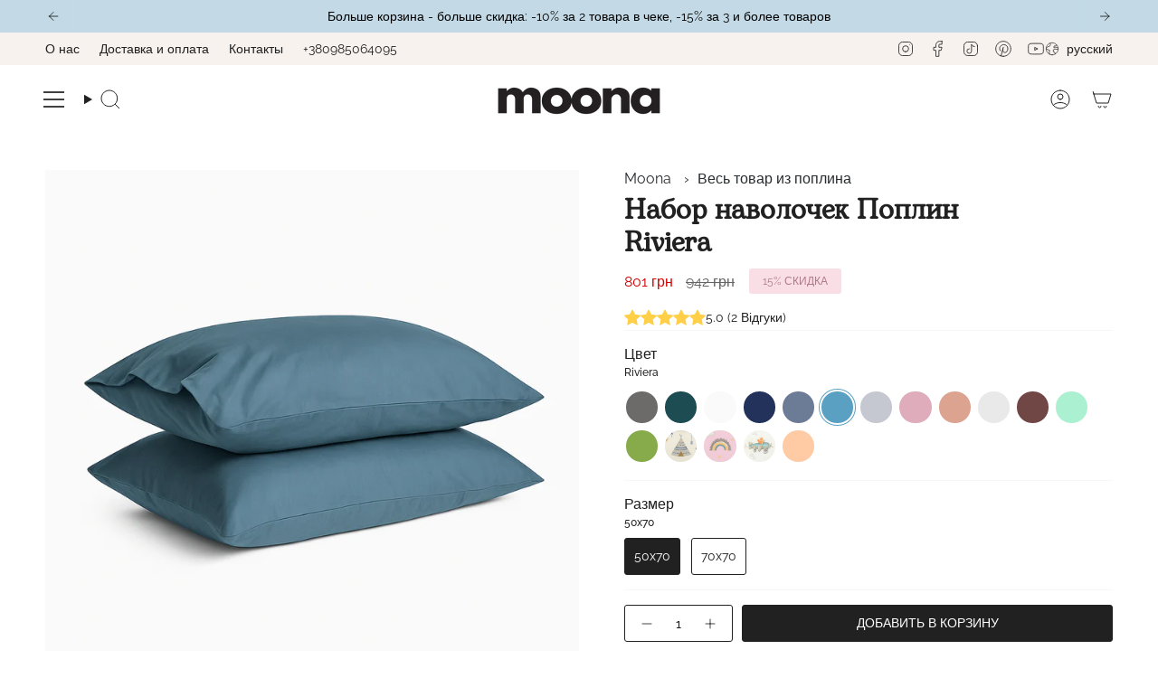

--- FILE ---
content_type: text/html; charset=utf-8
request_url: https://moona.com.ua/ru/products/pillowcase-poplin-riviera
body_size: 68195
content:
<!doctype html>
<html class="no-js no-touch supports-no-cookies" lang="ru">
  <head><meta charset="UTF-8">
<meta http-equiv="X-UA-Compatible" content="IE=edge">
<meta name="viewport" content="width=device-width,initial-scale=1"><meta name="theme-color" content="#ab8c52">
<link rel="canonical" href="https://moona.com.ua/ru/products/pillowcase-poplin-riviera">

<!-- ======================= Broadcast Theme V7.0.0 ========================= -->


  <link rel="icon" type="image/png" href="//moona.com.ua/cdn/shop/files/m_dark_4c85d50e-de90-4aa3-b909-8de9e14534d7.png?crop=center&height=32&v=1711542416&width=32">

<link rel="preconnect" href="https://fonts.shopifycdn.com" crossorigin><!-- Title and description ================================================ -->


<title>
    
    Набор наволочек Поплин Riviera купить по доступной цене в Киеве, Украине | Moona
    
    
    
  </title>


  <meta name="description" content="Заказать ⏩ набор наволочек Поплин Riviera ⏪ Вы можете в нашем интернет магазине с доставкой по Украине ✅ 100% хлопок ⚡ Бесплатная доставка ⭐ Гарантия возврата ☎️ (068) 954-19-75">


<style>
  #fv-loading-icon {
    visibility: visible;
    position: absolute;
    display: flex;
    justify-content: center;
    align-items: center;
    font-family: system-ui, sans-serif;
    font-size: 190vw;
    line-height: 1;
    word-wrap: break-word;
    top: 0;
    left: 0;
    margin: 0;
    text-decoration: none;
    filter: none;
    transition: all 0s;
    transform: none;
    width: 99vw;
    height: 99vh;
    max-width: 99vw;
    max-height: 99vh;
    pointer-events: none;
    z-index: -99;
    overflow: hidden;
    opacity: 0.0001;
  }
</style>
<div id="fv-loading-icon">🔄</div>

<script>
(function() {
  setTimeout(function() {
    var element = document.getElementById('fv-loading-icon');
    if (element) {
      element.remove();
    }
  }, 1500);
})();
</script><meta property="og:site_name" content="Moona">
<meta property="og:url" content="https://moona.com.ua/ru/products/pillowcase-poplin-riviera">
<meta property="og:title" content="Набор наволочек Поплин Riviera купить по доступной цене в Киеве, Украине | Moona">
<meta property="og:type" content="product">
<meta property="og:description" content="Заказать ⏩ набор наволочек Поплин Riviera ⏪ Вы можете в нашем интернет магазине с доставкой по Украине ✅ 100% хлопок ⚡ Бесплатная доставка ⭐ Гарантия возврата ☎️ (068) 954-19-75"><meta property="og:image" content="http://moona.com.ua/cdn/shop/files/Riviera_Pillowcase_set_Poplin.png?v=1754421476">
  <meta property="og:image:secure_url" content="https://moona.com.ua/cdn/shop/files/Riviera_Pillowcase_set_Poplin.png?v=1754421476">
  <meta property="og:image:width" content="1024">
  <meta property="og:image:height" content="1024"><meta property="og:price:amount" content="801">
  <meta property="og:price:currency" content="UAH"><meta name="twitter:card" content="summary_large_image">
<meta name="twitter:title" content="Набор наволочек Поплин Riviera купить по доступной цене в Киеве, Украине | Moona">
<meta name="twitter:description" content="Заказать ⏩ набор наволочек Поплин Riviera ⏪ Вы можете в нашем интернет магазине с доставкой по Украине ✅ 100% хлопок ⚡ Бесплатная доставка ⭐ Гарантия возврата ☎️ (068) 954-19-75">
<!-- CSS ================================================================== -->
<style data-shopify>
  @font-face {
  font-family: Raleway;
  font-weight: 700;
  font-style: normal;
  font-display: swap;
  src: url("//moona.com.ua/cdn/fonts/raleway/raleway_n7.740cf9e1e4566800071db82eeca3cca45f43ba63.woff2") format("woff2"),
       url("//moona.com.ua/cdn/fonts/raleway/raleway_n7.84943791ecde186400af8db54cf3b5b5e5049a8f.woff") format("woff");
}

  @font-face {
  font-family: Raleway;
  font-weight: 400;
  font-style: normal;
  font-display: swap;
  src: url("//moona.com.ua/cdn/fonts/raleway/raleway_n4.2c76ddd103ff0f30b1230f13e160330ff8b2c68a.woff2") format("woff2"),
       url("//moona.com.ua/cdn/fonts/raleway/raleway_n4.c057757dddc39994ad5d9c9f58e7c2c2a72359a9.woff") format("woff");
}

  @font-face {
  font-family: Raleway;
  font-weight: 400;
  font-style: normal;
  font-display: swap;
  src: url("//moona.com.ua/cdn/fonts/raleway/raleway_n4.2c76ddd103ff0f30b1230f13e160330ff8b2c68a.woff2") format("woff2"),
       url("//moona.com.ua/cdn/fonts/raleway/raleway_n4.c057757dddc39994ad5d9c9f58e7c2c2a72359a9.woff") format("woff");
}

  @font-face {
  font-family: Raleway;
  font-weight: 400;
  font-style: normal;
  font-display: swap;
  src: url("//moona.com.ua/cdn/fonts/raleway/raleway_n4.2c76ddd103ff0f30b1230f13e160330ff8b2c68a.woff2") format("woff2"),
       url("//moona.com.ua/cdn/fonts/raleway/raleway_n4.c057757dddc39994ad5d9c9f58e7c2c2a72359a9.woff") format("woff");
}

  @font-face {
  font-family: Raleway;
  font-weight: 400;
  font-style: normal;
  font-display: swap;
  src: url("//moona.com.ua/cdn/fonts/raleway/raleway_n4.2c76ddd103ff0f30b1230f13e160330ff8b2c68a.woff2") format("woff2"),
       url("//moona.com.ua/cdn/fonts/raleway/raleway_n4.c057757dddc39994ad5d9c9f58e7c2c2a72359a9.woff") format("woff");
}


  
    @font-face {
  font-family: Raleway;
  font-weight: 500;
  font-style: normal;
  font-display: swap;
  src: url("//moona.com.ua/cdn/fonts/raleway/raleway_n5.0f898fcb9d16ae9a622ce7e706bb26c4a01b5028.woff2") format("woff2"),
       url("//moona.com.ua/cdn/fonts/raleway/raleway_n5.c754eb57a4de1b66b11f20a04a7e3f1462e000f4.woff") format("woff");
}

  

  
    @font-face {
  font-family: Raleway;
  font-weight: 400;
  font-style: italic;
  font-display: swap;
  src: url("//moona.com.ua/cdn/fonts/raleway/raleway_i4.aaa73a72f55a5e60da3e9a082717e1ed8f22f0a2.woff2") format("woff2"),
       url("//moona.com.ua/cdn/fonts/raleway/raleway_i4.650670cc243082f8988ecc5576b6d613cfd5a8ee.woff") format("woff");
}

  

  
    @font-face {
  font-family: Raleway;
  font-weight: 500;
  font-style: italic;
  font-display: swap;
  src: url("//moona.com.ua/cdn/fonts/raleway/raleway_i5.7c1179a63f760a1745604b586a712edb951beff6.woff2") format("woff2"),
       url("//moona.com.ua/cdn/fonts/raleway/raleway_i5.0c656ad447ea049e85281d48394058c7bfca3cd7.woff") format("woff");
}

  

  
    @font-face {
  font-family: Raleway;
  font-weight: 500;
  font-style: normal;
  font-display: swap;
  src: url("//moona.com.ua/cdn/fonts/raleway/raleway_n5.0f898fcb9d16ae9a622ce7e706bb26c4a01b5028.woff2") format("woff2"),
       url("//moona.com.ua/cdn/fonts/raleway/raleway_n5.c754eb57a4de1b66b11f20a04a7e3f1462e000f4.woff") format("woff");
}

  

  

  
    :root,
    .color-scheme-1 {--COLOR-BG-GRADIENT: #ffffff;
      --COLOR-BG: #ffffff;
      --COLOR-BG-RGB: 255, 255, 255;

      --COLOR-BG-ACCENT: #ffffff;
      --COLOR-BG-ACCENT-LIGHTEN: #ffffff;

      /* === Link Color ===*/

      --COLOR-LINK: #282c2e;
      --COLOR-LINK-A50: rgba(40, 44, 46, 0.5);
      --COLOR-LINK-A70: rgba(40, 44, 46, 0.7);
      --COLOR-LINK-HOVER: rgba(40, 44, 46, 0.7);
      --COLOR-LINK-OPPOSITE: #ffffff;

      --COLOR-TEXT: #212121;
      --COLOR-TEXT-HOVER: rgba(33, 33, 33, 0.7);
      --COLOR-TEXT-LIGHT: #646464;
      --COLOR-TEXT-DARK: #000000;
      --COLOR-TEXT-A5:  rgba(33, 33, 33, 0.05);
      --COLOR-TEXT-A35: rgba(33, 33, 33, 0.35);
      --COLOR-TEXT-A50: rgba(33, 33, 33, 0.5);
      --COLOR-TEXT-A80: rgba(33, 33, 33, 0.8);


      --COLOR-BORDER: rgb(247, 247, 247);
      --COLOR-BORDER-LIGHT: #fafafa;
      --COLOR-BORDER-DARK: #c4c4c4;
      --COLOR-BORDER-HAIRLINE: #f7f7f7;

      --overlay-bg: #000000;

      /* === Bright color ===*/
      --COLOR-ACCENT: #ab8c52;
      --COLOR-ACCENT-HOVER: #806430;
      --COLOR-ACCENT-FADE: rgba(171, 140, 82, 0.05);
      --COLOR-ACCENT-LIGHT: #e8d4ae;

      /* === Default Cart Gradient ===*/

      --FREE-SHIPPING-GRADIENT: linear-gradient(to right, var(--COLOR-ACCENT-LIGHT) 0%, var(--accent) 100%);

      /* === Buttons ===*/
      --BTN-PRIMARY-BG: #212121;
      --BTN-PRIMARY-TEXT: #ffffff;
      --BTN-PRIMARY-BORDER: #212121;
      --BTN-PRIMARY-BORDER-A70: rgba(33, 33, 33, 0.7);

      
      
        --BTN-PRIMARY-BG-BRIGHTER: #2e2e2e;
      

      --BTN-SECONDARY-BG: #ab8c52;
      --BTN-SECONDARY-TEXT: #ffffff;
      --BTN-SECONDARY-BORDER: #ab8c52;
      --BTN-SECONDARY-BORDER-A70: rgba(171, 140, 82, 0.7);

      
      
        --BTN-SECONDARY-BG-BRIGHTER: #9a7e4a;
      

      
--COLOR-BG-BRIGHTER: #f2f2f2;

      --COLOR-BG-ALPHA-25: rgba(255, 255, 255, 0.25);
      --COLOR-BG-TRANSPARENT: rgba(255, 255, 255, 0);--COLOR-FOOTER-BG-HAIRLINE: #f7f7f7;

      /* Dynamic color variables */
      --accent: var(--COLOR-ACCENT);
      --accent-fade: var(--COLOR-ACCENT-FADE);
      --accent-hover: var(--COLOR-ACCENT-HOVER);
      --border: var(--COLOR-BORDER);
      --border-dark: var(--COLOR-BORDER-DARK);
      --border-light: var(--COLOR-BORDER-LIGHT);
      --border-hairline: var(--COLOR-BORDER-HAIRLINE);
      --bg: var(--COLOR-BG-GRADIENT, var(--COLOR-BG));
      --bg-accent: var(--COLOR-BG-ACCENT);
      --bg-accent-lighten: var(--COLOR-BG-ACCENT-LIGHTEN);
      --icons: var(--COLOR-TEXT);
      --link: var(--COLOR-LINK);
      --link-a50: var(--COLOR-LINK-A50);
      --link-a70: var(--COLOR-LINK-A70);
      --link-hover: var(--COLOR-LINK-HOVER);
      --link-opposite: var(--COLOR-LINK-OPPOSITE);
      --text: var(--COLOR-TEXT);
      --text-dark: var(--COLOR-TEXT-DARK);
      --text-light: var(--COLOR-TEXT-LIGHT);
      --text-hover: var(--COLOR-TEXT-HOVER);
      --text-a5: var(--COLOR-TEXT-A5);
      --text-a35: var(--COLOR-TEXT-A35);
      --text-a50: var(--COLOR-TEXT-A50);
      --text-a80: var(--COLOR-TEXT-A80);
    }
  
    
    .color-scheme-2 {--COLOR-BG-GRADIENT: #f7f7f7;
      --COLOR-BG: #f7f7f7;
      --COLOR-BG-RGB: 247, 247, 247;

      --COLOR-BG-ACCENT: #f5f2ec;
      --COLOR-BG-ACCENT-LIGHTEN: #ffffff;

      /* === Link Color ===*/

      --COLOR-LINK: #ffffff;
      --COLOR-LINK-A50: rgba(255, 255, 255, 0.5);
      --COLOR-LINK-A70: rgba(255, 255, 255, 0.7);
      --COLOR-LINK-HOVER: rgba(255, 255, 255, 0.7);
      --COLOR-LINK-OPPOSITE: #000000;

      --COLOR-TEXT: #000000;
      --COLOR-TEXT-HOVER: rgba(0, 0, 0, 0.7);
      --COLOR-TEXT-LIGHT: #4a4a4a;
      --COLOR-TEXT-DARK: #000000;
      --COLOR-TEXT-A5:  rgba(0, 0, 0, 0.05);
      --COLOR-TEXT-A35: rgba(0, 0, 0, 0.35);
      --COLOR-TEXT-A50: rgba(0, 0, 0, 0.5);
      --COLOR-TEXT-A80: rgba(0, 0, 0, 0.8);


      --COLOR-BORDER: rgb(209, 208, 206);
      --COLOR-BORDER-LIGHT: #e0e0de;
      --COLOR-BORDER-DARK: #a09e99;
      --COLOR-BORDER-HAIRLINE: #efefef;

      --overlay-bg: #644d3e;

      /* === Bright color ===*/
      --COLOR-ACCENT: #ab8c52;
      --COLOR-ACCENT-HOVER: #806430;
      --COLOR-ACCENT-FADE: rgba(171, 140, 82, 0.05);
      --COLOR-ACCENT-LIGHT: #e8d4ae;

      /* === Default Cart Gradient ===*/

      --FREE-SHIPPING-GRADIENT: linear-gradient(to right, var(--COLOR-ACCENT-LIGHT) 0%, var(--accent) 100%);

      /* === Buttons ===*/
      --BTN-PRIMARY-BG: #212121;
      --BTN-PRIMARY-TEXT: #ffffff;
      --BTN-PRIMARY-BORDER: #212121;
      --BTN-PRIMARY-BORDER-A70: rgba(33, 33, 33, 0.7);

      
      
        --BTN-PRIMARY-BG-BRIGHTER: #2e2e2e;
      

      --BTN-SECONDARY-BG: #ffffff;
      --BTN-SECONDARY-TEXT: #000000;
      --BTN-SECONDARY-BORDER: #ab8c52;
      --BTN-SECONDARY-BORDER-A70: rgba(171, 140, 82, 0.7);

      
      
        --BTN-SECONDARY-BG-BRIGHTER: #f2f2f2;
      

      
--COLOR-BG-BRIGHTER: #eaeaea;

      --COLOR-BG-ALPHA-25: rgba(247, 247, 247, 0.25);
      --COLOR-BG-TRANSPARENT: rgba(247, 247, 247, 0);--COLOR-FOOTER-BG-HAIRLINE: #efefef;

      /* Dynamic color variables */
      --accent: var(--COLOR-ACCENT);
      --accent-fade: var(--COLOR-ACCENT-FADE);
      --accent-hover: var(--COLOR-ACCENT-HOVER);
      --border: var(--COLOR-BORDER);
      --border-dark: var(--COLOR-BORDER-DARK);
      --border-light: var(--COLOR-BORDER-LIGHT);
      --border-hairline: var(--COLOR-BORDER-HAIRLINE);
      --bg: var(--COLOR-BG-GRADIENT, var(--COLOR-BG));
      --bg-accent: var(--COLOR-BG-ACCENT);
      --bg-accent-lighten: var(--COLOR-BG-ACCENT-LIGHTEN);
      --icons: var(--COLOR-TEXT);
      --link: var(--COLOR-LINK);
      --link-a50: var(--COLOR-LINK-A50);
      --link-a70: var(--COLOR-LINK-A70);
      --link-hover: var(--COLOR-LINK-HOVER);
      --link-opposite: var(--COLOR-LINK-OPPOSITE);
      --text: var(--COLOR-TEXT);
      --text-dark: var(--COLOR-TEXT-DARK);
      --text-light: var(--COLOR-TEXT-LIGHT);
      --text-hover: var(--COLOR-TEXT-HOVER);
      --text-a5: var(--COLOR-TEXT-A5);
      --text-a35: var(--COLOR-TEXT-A35);
      --text-a50: var(--COLOR-TEXT-A50);
      --text-a80: var(--COLOR-TEXT-A80);
    }
  
    
    .color-scheme-3 {--COLOR-BG-GRADIENT: #f7f2ee;
      --COLOR-BG: #f7f2ee;
      --COLOR-BG-RGB: 247, 242, 238;

      --COLOR-BG-ACCENT: #ffffff;
      --COLOR-BG-ACCENT-LIGHTEN: #ffffff;

      /* === Link Color ===*/

      --COLOR-LINK: #282c2e;
      --COLOR-LINK-A50: rgba(40, 44, 46, 0.5);
      --COLOR-LINK-A70: rgba(40, 44, 46, 0.7);
      --COLOR-LINK-HOVER: rgba(40, 44, 46, 0.7);
      --COLOR-LINK-OPPOSITE: #ffffff;

      --COLOR-TEXT: #212121;
      --COLOR-TEXT-HOVER: rgba(33, 33, 33, 0.7);
      --COLOR-TEXT-LIGHT: #61605f;
      --COLOR-TEXT-DARK: #000000;
      --COLOR-TEXT-A5:  rgba(33, 33, 33, 0.05);
      --COLOR-TEXT-A35: rgba(33, 33, 33, 0.35);
      --COLOR-TEXT-A50: rgba(33, 33, 33, 0.5);
      --COLOR-TEXT-A80: rgba(33, 33, 33, 0.8);


      --COLOR-BORDER: rgb(209, 205, 196);
      --COLOR-BORDER-LIGHT: #e0dcd5;
      --COLOR-BORDER-DARK: #a49c8b;
      --COLOR-BORDER-HAIRLINE: #f2eae4;

      --overlay-bg: #000000;

      /* === Bright color ===*/
      --COLOR-ACCENT: #ab8c52;
      --COLOR-ACCENT-HOVER: #806430;
      --COLOR-ACCENT-FADE: rgba(171, 140, 82, 0.05);
      --COLOR-ACCENT-LIGHT: #e8d4ae;

      /* === Default Cart Gradient ===*/

      --FREE-SHIPPING-GRADIENT: linear-gradient(to right, var(--COLOR-ACCENT-LIGHT) 0%, var(--accent) 100%);

      /* === Buttons ===*/
      --BTN-PRIMARY-BG: #212121;
      --BTN-PRIMARY-TEXT: #ffffff;
      --BTN-PRIMARY-BORDER: #212121;
      --BTN-PRIMARY-BORDER-A70: rgba(33, 33, 33, 0.7);

      
      
        --BTN-PRIMARY-BG-BRIGHTER: #2e2e2e;
      

      --BTN-SECONDARY-BG: #ab8c52;
      --BTN-SECONDARY-TEXT: #ffffff;
      --BTN-SECONDARY-BORDER: #ab8c52;
      --BTN-SECONDARY-BORDER-A70: rgba(171, 140, 82, 0.7);

      
      
        --BTN-SECONDARY-BG-BRIGHTER: #9a7e4a;
      

      
--COLOR-BG-BRIGHTER: #efe5dd;

      --COLOR-BG-ALPHA-25: rgba(247, 242, 238, 0.25);
      --COLOR-BG-TRANSPARENT: rgba(247, 242, 238, 0);--COLOR-FOOTER-BG-HAIRLINE: #f2eae4;

      /* Dynamic color variables */
      --accent: var(--COLOR-ACCENT);
      --accent-fade: var(--COLOR-ACCENT-FADE);
      --accent-hover: var(--COLOR-ACCENT-HOVER);
      --border: var(--COLOR-BORDER);
      --border-dark: var(--COLOR-BORDER-DARK);
      --border-light: var(--COLOR-BORDER-LIGHT);
      --border-hairline: var(--COLOR-BORDER-HAIRLINE);
      --bg: var(--COLOR-BG-GRADIENT, var(--COLOR-BG));
      --bg-accent: var(--COLOR-BG-ACCENT);
      --bg-accent-lighten: var(--COLOR-BG-ACCENT-LIGHTEN);
      --icons: var(--COLOR-TEXT);
      --link: var(--COLOR-LINK);
      --link-a50: var(--COLOR-LINK-A50);
      --link-a70: var(--COLOR-LINK-A70);
      --link-hover: var(--COLOR-LINK-HOVER);
      --link-opposite: var(--COLOR-LINK-OPPOSITE);
      --text: var(--COLOR-TEXT);
      --text-dark: var(--COLOR-TEXT-DARK);
      --text-light: var(--COLOR-TEXT-LIGHT);
      --text-hover: var(--COLOR-TEXT-HOVER);
      --text-a5: var(--COLOR-TEXT-A5);
      --text-a35: var(--COLOR-TEXT-A35);
      --text-a50: var(--COLOR-TEXT-A50);
      --text-a80: var(--COLOR-TEXT-A80);
    }
  
    
    .color-scheme-4 {--COLOR-BG-GRADIENT: #b0a38b;
      --COLOR-BG: #b0a38b;
      --COLOR-BG-RGB: 176, 163, 139;

      --COLOR-BG-ACCENT: #f5f2ec;
      --COLOR-BG-ACCENT-LIGHTEN: #ffffff;

      /* === Link Color ===*/

      --COLOR-LINK: #282c2e;
      --COLOR-LINK-A50: rgba(40, 44, 46, 0.5);
      --COLOR-LINK-A70: rgba(40, 44, 46, 0.7);
      --COLOR-LINK-HOVER: rgba(40, 44, 46, 0.7);
      --COLOR-LINK-OPPOSITE: #ffffff;

      --COLOR-TEXT: #212121;
      --COLOR-TEXT-HOVER: rgba(33, 33, 33, 0.7);
      --COLOR-TEXT-LIGHT: #4c4841;
      --COLOR-TEXT-DARK: #000000;
      --COLOR-TEXT-A5:  rgba(33, 33, 33, 0.05);
      --COLOR-TEXT-A35: rgba(33, 33, 33, 0.35);
      --COLOR-TEXT-A50: rgba(33, 33, 33, 0.5);
      --COLOR-TEXT-A80: rgba(33, 33, 33, 0.8);


      --COLOR-BORDER: rgb(243, 243, 243);
      --COLOR-BORDER-LIGHT: #d8d3c9;
      --COLOR-BORDER-DARK: #c0c0c0;
      --COLOR-BORDER-HAIRLINE: #aa9c82;

      --overlay-bg: #000000;

      /* === Bright color ===*/
      --COLOR-ACCENT: #ab8c52;
      --COLOR-ACCENT-HOVER: #806430;
      --COLOR-ACCENT-FADE: rgba(171, 140, 82, 0.05);
      --COLOR-ACCENT-LIGHT: #e8d4ae;

      /* === Default Cart Gradient ===*/

      --FREE-SHIPPING-GRADIENT: linear-gradient(to right, var(--COLOR-ACCENT-LIGHT) 0%, var(--accent) 100%);

      /* === Buttons ===*/
      --BTN-PRIMARY-BG: #212121;
      --BTN-PRIMARY-TEXT: #ffffff;
      --BTN-PRIMARY-BORDER: #ffffff;
      --BTN-PRIMARY-BORDER-A70: rgba(255, 255, 255, 0.7);

      
      
        --BTN-PRIMARY-BG-BRIGHTER: #2e2e2e;
      

      --BTN-SECONDARY-BG: #ab8c52;
      --BTN-SECONDARY-TEXT: #ffffff;
      --BTN-SECONDARY-BORDER: #ab8c52;
      --BTN-SECONDARY-BORDER-A70: rgba(171, 140, 82, 0.7);

      
      
        --BTN-SECONDARY-BG-BRIGHTER: #9a7e4a;
      

      
--COLOR-BG-BRIGHTER: #a6977c;

      --COLOR-BG-ALPHA-25: rgba(176, 163, 139, 0.25);
      --COLOR-BG-TRANSPARENT: rgba(176, 163, 139, 0);--COLOR-FOOTER-BG-HAIRLINE: #aa9c82;

      /* Dynamic color variables */
      --accent: var(--COLOR-ACCENT);
      --accent-fade: var(--COLOR-ACCENT-FADE);
      --accent-hover: var(--COLOR-ACCENT-HOVER);
      --border: var(--COLOR-BORDER);
      --border-dark: var(--COLOR-BORDER-DARK);
      --border-light: var(--COLOR-BORDER-LIGHT);
      --border-hairline: var(--COLOR-BORDER-HAIRLINE);
      --bg: var(--COLOR-BG-GRADIENT, var(--COLOR-BG));
      --bg-accent: var(--COLOR-BG-ACCENT);
      --bg-accent-lighten: var(--COLOR-BG-ACCENT-LIGHTEN);
      --icons: var(--COLOR-TEXT);
      --link: var(--COLOR-LINK);
      --link-a50: var(--COLOR-LINK-A50);
      --link-a70: var(--COLOR-LINK-A70);
      --link-hover: var(--COLOR-LINK-HOVER);
      --link-opposite: var(--COLOR-LINK-OPPOSITE);
      --text: var(--COLOR-TEXT);
      --text-dark: var(--COLOR-TEXT-DARK);
      --text-light: var(--COLOR-TEXT-LIGHT);
      --text-hover: var(--COLOR-TEXT-HOVER);
      --text-a5: var(--COLOR-TEXT-A5);
      --text-a35: var(--COLOR-TEXT-A35);
      --text-a50: var(--COLOR-TEXT-A50);
      --text-a80: var(--COLOR-TEXT-A80);
    }
  
    
    .color-scheme-5 {--COLOR-BG-GRADIENT: #868154;
      --COLOR-BG: #868154;
      --COLOR-BG-RGB: 134, 129, 84;

      --COLOR-BG-ACCENT: #f5f2ec;
      --COLOR-BG-ACCENT-LIGHTEN: #ffffff;

      /* === Link Color ===*/

      --COLOR-LINK: #282c2e;
      --COLOR-LINK-A50: rgba(40, 44, 46, 0.5);
      --COLOR-LINK-A70: rgba(40, 44, 46, 0.7);
      --COLOR-LINK-HOVER: rgba(40, 44, 46, 0.7);
      --COLOR-LINK-OPPOSITE: #ffffff;

      --COLOR-TEXT: #d8d2b3;
      --COLOR-TEXT-HOVER: rgba(216, 210, 179, 0.7);
      --COLOR-TEXT-LIGHT: #bfba97;
      --COLOR-TEXT-DARK: #c8bb76;
      --COLOR-TEXT-A5:  rgba(216, 210, 179, 0.05);
      --COLOR-TEXT-A35: rgba(216, 210, 179, 0.35);
      --COLOR-TEXT-A50: rgba(216, 210, 179, 0.5);
      --COLOR-TEXT-A80: rgba(216, 210, 179, 0.8);


      --COLOR-BORDER: rgb(243, 243, 243);
      --COLOR-BORDER-LIGHT: #c7c5b3;
      --COLOR-BORDER-DARK: #c0c0c0;
      --COLOR-BORDER-HAIRLINE: #7d784e;

      --overlay-bg: #000000;

      /* === Bright color ===*/
      --COLOR-ACCENT: #ab8c52;
      --COLOR-ACCENT-HOVER: #806430;
      --COLOR-ACCENT-FADE: rgba(171, 140, 82, 0.05);
      --COLOR-ACCENT-LIGHT: #e8d4ae;

      /* === Default Cart Gradient ===*/

      --FREE-SHIPPING-GRADIENT: linear-gradient(to right, var(--COLOR-ACCENT-LIGHT) 0%, var(--accent) 100%);

      /* === Buttons ===*/
      --BTN-PRIMARY-BG: #212121;
      --BTN-PRIMARY-TEXT: #ffffff;
      --BTN-PRIMARY-BORDER: #212121;
      --BTN-PRIMARY-BORDER-A70: rgba(33, 33, 33, 0.7);

      
      
        --BTN-PRIMARY-BG-BRIGHTER: #2e2e2e;
      

      --BTN-SECONDARY-BG: #ab8c52;
      --BTN-SECONDARY-TEXT: #ffffff;
      --BTN-SECONDARY-BORDER: #ab8c52;
      --BTN-SECONDARY-BORDER-A70: rgba(171, 140, 82, 0.7);

      
      
        --BTN-SECONDARY-BG-BRIGHTER: #9a7e4a;
      

      
--COLOR-BG-BRIGHTER: #76724a;

      --COLOR-BG-ALPHA-25: rgba(134, 129, 84, 0.25);
      --COLOR-BG-TRANSPARENT: rgba(134, 129, 84, 0);--COLOR-FOOTER-BG-HAIRLINE: #7d784e;

      /* Dynamic color variables */
      --accent: var(--COLOR-ACCENT);
      --accent-fade: var(--COLOR-ACCENT-FADE);
      --accent-hover: var(--COLOR-ACCENT-HOVER);
      --border: var(--COLOR-BORDER);
      --border-dark: var(--COLOR-BORDER-DARK);
      --border-light: var(--COLOR-BORDER-LIGHT);
      --border-hairline: var(--COLOR-BORDER-HAIRLINE);
      --bg: var(--COLOR-BG-GRADIENT, var(--COLOR-BG));
      --bg-accent: var(--COLOR-BG-ACCENT);
      --bg-accent-lighten: var(--COLOR-BG-ACCENT-LIGHTEN);
      --icons: var(--COLOR-TEXT);
      --link: var(--COLOR-LINK);
      --link-a50: var(--COLOR-LINK-A50);
      --link-a70: var(--COLOR-LINK-A70);
      --link-hover: var(--COLOR-LINK-HOVER);
      --link-opposite: var(--COLOR-LINK-OPPOSITE);
      --text: var(--COLOR-TEXT);
      --text-dark: var(--COLOR-TEXT-DARK);
      --text-light: var(--COLOR-TEXT-LIGHT);
      --text-hover: var(--COLOR-TEXT-HOVER);
      --text-a5: var(--COLOR-TEXT-A5);
      --text-a35: var(--COLOR-TEXT-A35);
      --text-a50: var(--COLOR-TEXT-A50);
      --text-a80: var(--COLOR-TEXT-A80);
    }
  
    
    .color-scheme-6 {--COLOR-BG-GRADIENT: #fcfbf9;
      --COLOR-BG: #fcfbf9;
      --COLOR-BG-RGB: 252, 251, 249;

      --COLOR-BG-ACCENT: #f5f2ec;
      --COLOR-BG-ACCENT-LIGHTEN: #ffffff;

      /* === Link Color ===*/

      --COLOR-LINK: #282c2e;
      --COLOR-LINK-A50: rgba(40, 44, 46, 0.5);
      --COLOR-LINK-A70: rgba(40, 44, 46, 0.7);
      --COLOR-LINK-HOVER: rgba(40, 44, 46, 0.7);
      --COLOR-LINK-OPPOSITE: #ffffff;

      --COLOR-TEXT: #212121;
      --COLOR-TEXT-HOVER: rgba(33, 33, 33, 0.7);
      --COLOR-TEXT-LIGHT: #636262;
      --COLOR-TEXT-DARK: #000000;
      --COLOR-TEXT-A5:  rgba(33, 33, 33, 0.05);
      --COLOR-TEXT-A35: rgba(33, 33, 33, 0.35);
      --COLOR-TEXT-A50: rgba(33, 33, 33, 0.5);
      --COLOR-TEXT-A80: rgba(33, 33, 33, 0.8);


      --COLOR-BORDER: rgb(209, 208, 206);
      --COLOR-BORDER-LIGHT: #e2e1df;
      --COLOR-BORDER-DARK: #a09e99;
      --COLOR-BORDER-HAIRLINE: #f7f4ef;

      --overlay-bg: #000000;

      /* === Bright color ===*/
      --COLOR-ACCENT: #ab8c52;
      --COLOR-ACCENT-HOVER: #806430;
      --COLOR-ACCENT-FADE: rgba(171, 140, 82, 0.05);
      --COLOR-ACCENT-LIGHT: #e8d4ae;

      /* === Default Cart Gradient ===*/

      --FREE-SHIPPING-GRADIENT: linear-gradient(to right, var(--COLOR-ACCENT-LIGHT) 0%, var(--accent) 100%);

      /* === Buttons ===*/
      --BTN-PRIMARY-BG: #ffffff;
      --BTN-PRIMARY-TEXT: #212121;
      --BTN-PRIMARY-BORDER: #ffffff;
      --BTN-PRIMARY-BORDER-A70: rgba(255, 255, 255, 0.7);

      
      
        --BTN-PRIMARY-BG-BRIGHTER: #f2f2f2;
      

      --BTN-SECONDARY-BG: #ab8c52;
      --BTN-SECONDARY-TEXT: #ffffff;
      --BTN-SECONDARY-BORDER: #ab8c52;
      --BTN-SECONDARY-BORDER-A70: rgba(171, 140, 82, 0.7);

      
      
        --BTN-SECONDARY-BG-BRIGHTER: #9a7e4a;
      

      
--COLOR-BG-BRIGHTER: #f4f0e8;

      --COLOR-BG-ALPHA-25: rgba(252, 251, 249, 0.25);
      --COLOR-BG-TRANSPARENT: rgba(252, 251, 249, 0);--COLOR-FOOTER-BG-HAIRLINE: #f7f4ef;

      /* Dynamic color variables */
      --accent: var(--COLOR-ACCENT);
      --accent-fade: var(--COLOR-ACCENT-FADE);
      --accent-hover: var(--COLOR-ACCENT-HOVER);
      --border: var(--COLOR-BORDER);
      --border-dark: var(--COLOR-BORDER-DARK);
      --border-light: var(--COLOR-BORDER-LIGHT);
      --border-hairline: var(--COLOR-BORDER-HAIRLINE);
      --bg: var(--COLOR-BG-GRADIENT, var(--COLOR-BG));
      --bg-accent: var(--COLOR-BG-ACCENT);
      --bg-accent-lighten: var(--COLOR-BG-ACCENT-LIGHTEN);
      --icons: var(--COLOR-TEXT);
      --link: var(--COLOR-LINK);
      --link-a50: var(--COLOR-LINK-A50);
      --link-a70: var(--COLOR-LINK-A70);
      --link-hover: var(--COLOR-LINK-HOVER);
      --link-opposite: var(--COLOR-LINK-OPPOSITE);
      --text: var(--COLOR-TEXT);
      --text-dark: var(--COLOR-TEXT-DARK);
      --text-light: var(--COLOR-TEXT-LIGHT);
      --text-hover: var(--COLOR-TEXT-HOVER);
      --text-a5: var(--COLOR-TEXT-A5);
      --text-a35: var(--COLOR-TEXT-A35);
      --text-a50: var(--COLOR-TEXT-A50);
      --text-a80: var(--COLOR-TEXT-A80);
    }
  
    
    .color-scheme-7 {--COLOR-BG-GRADIENT: #f5f2ec;
      --COLOR-BG: #f5f2ec;
      --COLOR-BG-RGB: 245, 242, 236;

      --COLOR-BG-ACCENT: #f5f2ec;
      --COLOR-BG-ACCENT-LIGHTEN: #ffffff;

      /* === Link Color ===*/

      --COLOR-LINK: #282c2e;
      --COLOR-LINK-A50: rgba(40, 44, 46, 0.5);
      --COLOR-LINK-A70: rgba(40, 44, 46, 0.7);
      --COLOR-LINK-HOVER: rgba(40, 44, 46, 0.7);
      --COLOR-LINK-OPPOSITE: #ffffff;

      --COLOR-TEXT: #685a3f;
      --COLOR-TEXT-HOVER: rgba(104, 90, 63, 0.7);
      --COLOR-TEXT-LIGHT: #928873;
      --COLOR-TEXT-DARK: #3d321e;
      --COLOR-TEXT-A5:  rgba(104, 90, 63, 0.05);
      --COLOR-TEXT-A35: rgba(104, 90, 63, 0.35);
      --COLOR-TEXT-A50: rgba(104, 90, 63, 0.5);
      --COLOR-TEXT-A80: rgba(104, 90, 63, 0.8);


      --COLOR-BORDER: rgb(209, 205, 196);
      --COLOR-BORDER-LIGHT: #dfdcd4;
      --COLOR-BORDER-DARK: #a49c8b;
      --COLOR-BORDER-HAIRLINE: #f0ebe2;

      --overlay-bg: #000000;

      /* === Bright color ===*/
      --COLOR-ACCENT: #ab8c52;
      --COLOR-ACCENT-HOVER: #806430;
      --COLOR-ACCENT-FADE: rgba(171, 140, 82, 0.05);
      --COLOR-ACCENT-LIGHT: #e8d4ae;

      /* === Default Cart Gradient ===*/

      --FREE-SHIPPING-GRADIENT: linear-gradient(to right, var(--COLOR-ACCENT-LIGHT) 0%, var(--accent) 100%);

      /* === Buttons ===*/
      --BTN-PRIMARY-BG: #212121;
      --BTN-PRIMARY-TEXT: #ffffff;
      --BTN-PRIMARY-BORDER: #212121;
      --BTN-PRIMARY-BORDER-A70: rgba(33, 33, 33, 0.7);

      
      
        --BTN-PRIMARY-BG-BRIGHTER: #2e2e2e;
      

      --BTN-SECONDARY-BG: #ab8c52;
      --BTN-SECONDARY-TEXT: #ffffff;
      --BTN-SECONDARY-BORDER: #ab8c52;
      --BTN-SECONDARY-BORDER-A70: rgba(171, 140, 82, 0.7);

      
      
        --BTN-SECONDARY-BG-BRIGHTER: #9a7e4a;
      

      
--COLOR-BG-BRIGHTER: #ece7db;

      --COLOR-BG-ALPHA-25: rgba(245, 242, 236, 0.25);
      --COLOR-BG-TRANSPARENT: rgba(245, 242, 236, 0);--COLOR-FOOTER-BG-HAIRLINE: #f0ebe2;

      /* Dynamic color variables */
      --accent: var(--COLOR-ACCENT);
      --accent-fade: var(--COLOR-ACCENT-FADE);
      --accent-hover: var(--COLOR-ACCENT-HOVER);
      --border: var(--COLOR-BORDER);
      --border-dark: var(--COLOR-BORDER-DARK);
      --border-light: var(--COLOR-BORDER-LIGHT);
      --border-hairline: var(--COLOR-BORDER-HAIRLINE);
      --bg: var(--COLOR-BG-GRADIENT, var(--COLOR-BG));
      --bg-accent: var(--COLOR-BG-ACCENT);
      --bg-accent-lighten: var(--COLOR-BG-ACCENT-LIGHTEN);
      --icons: var(--COLOR-TEXT);
      --link: var(--COLOR-LINK);
      --link-a50: var(--COLOR-LINK-A50);
      --link-a70: var(--COLOR-LINK-A70);
      --link-hover: var(--COLOR-LINK-HOVER);
      --link-opposite: var(--COLOR-LINK-OPPOSITE);
      --text: var(--COLOR-TEXT);
      --text-dark: var(--COLOR-TEXT-DARK);
      --text-light: var(--COLOR-TEXT-LIGHT);
      --text-hover: var(--COLOR-TEXT-HOVER);
      --text-a5: var(--COLOR-TEXT-A5);
      --text-a35: var(--COLOR-TEXT-A35);
      --text-a50: var(--COLOR-TEXT-A50);
      --text-a80: var(--COLOR-TEXT-A80);
    }
  
    
    .color-scheme-8 {--COLOR-BG-GRADIENT: #eae6dd;
      --COLOR-BG: #eae6dd;
      --COLOR-BG-RGB: 234, 230, 221;

      --COLOR-BG-ACCENT: #f5f2ec;
      --COLOR-BG-ACCENT-LIGHTEN: #ffffff;

      /* === Link Color ===*/

      --COLOR-LINK: #282c2e;
      --COLOR-LINK-A50: rgba(40, 44, 46, 0.5);
      --COLOR-LINK-A70: rgba(40, 44, 46, 0.7);
      --COLOR-LINK-HOVER: rgba(40, 44, 46, 0.7);
      --COLOR-LINK-OPPOSITE: #ffffff;

      --COLOR-TEXT: #212121;
      --COLOR-TEXT-HOVER: rgba(33, 33, 33, 0.7);
      --COLOR-TEXT-LIGHT: #5d5c59;
      --COLOR-TEXT-DARK: #000000;
      --COLOR-TEXT-A5:  rgba(33, 33, 33, 0.05);
      --COLOR-TEXT-A35: rgba(33, 33, 33, 0.35);
      --COLOR-TEXT-A50: rgba(33, 33, 33, 0.5);
      --COLOR-TEXT-A80: rgba(33, 33, 33, 0.8);


      --COLOR-BORDER: rgb(209, 205, 196);
      --COLOR-BORDER-LIGHT: #dbd7ce;
      --COLOR-BORDER-DARK: #a49c8b;
      --COLOR-BORDER-HAIRLINE: #e4dfd4;

      --overlay-bg: #000000;

      /* === Bright color ===*/
      --COLOR-ACCENT: #ab8c52;
      --COLOR-ACCENT-HOVER: #806430;
      --COLOR-ACCENT-FADE: rgba(171, 140, 82, 0.05);
      --COLOR-ACCENT-LIGHT: #e8d4ae;

      /* === Default Cart Gradient ===*/

      --FREE-SHIPPING-GRADIENT: linear-gradient(to right, var(--COLOR-ACCENT-LIGHT) 0%, var(--accent) 100%);

      /* === Buttons ===*/
      --BTN-PRIMARY-BG: #212121;
      --BTN-PRIMARY-TEXT: #ffffff;
      --BTN-PRIMARY-BORDER: #212121;
      --BTN-PRIMARY-BORDER-A70: rgba(33, 33, 33, 0.7);

      
      
        --BTN-PRIMARY-BG-BRIGHTER: #2e2e2e;
      

      --BTN-SECONDARY-BG: #ab8c52;
      --BTN-SECONDARY-TEXT: #ffffff;
      --BTN-SECONDARY-BORDER: #ab8c52;
      --BTN-SECONDARY-BORDER-A70: rgba(171, 140, 82, 0.7);

      
      
        --BTN-SECONDARY-BG-BRIGHTER: #9a7e4a;
      

      
--COLOR-BG-BRIGHTER: #e0dacd;

      --COLOR-BG-ALPHA-25: rgba(234, 230, 221, 0.25);
      --COLOR-BG-TRANSPARENT: rgba(234, 230, 221, 0);--COLOR-FOOTER-BG-HAIRLINE: #e4dfd4;

      /* Dynamic color variables */
      --accent: var(--COLOR-ACCENT);
      --accent-fade: var(--COLOR-ACCENT-FADE);
      --accent-hover: var(--COLOR-ACCENT-HOVER);
      --border: var(--COLOR-BORDER);
      --border-dark: var(--COLOR-BORDER-DARK);
      --border-light: var(--COLOR-BORDER-LIGHT);
      --border-hairline: var(--COLOR-BORDER-HAIRLINE);
      --bg: var(--COLOR-BG-GRADIENT, var(--COLOR-BG));
      --bg-accent: var(--COLOR-BG-ACCENT);
      --bg-accent-lighten: var(--COLOR-BG-ACCENT-LIGHTEN);
      --icons: var(--COLOR-TEXT);
      --link: var(--COLOR-LINK);
      --link-a50: var(--COLOR-LINK-A50);
      --link-a70: var(--COLOR-LINK-A70);
      --link-hover: var(--COLOR-LINK-HOVER);
      --link-opposite: var(--COLOR-LINK-OPPOSITE);
      --text: var(--COLOR-TEXT);
      --text-dark: var(--COLOR-TEXT-DARK);
      --text-light: var(--COLOR-TEXT-LIGHT);
      --text-hover: var(--COLOR-TEXT-HOVER);
      --text-a5: var(--COLOR-TEXT-A5);
      --text-a35: var(--COLOR-TEXT-A35);
      --text-a50: var(--COLOR-TEXT-A50);
      --text-a80: var(--COLOR-TEXT-A80);
    }
  
    
    .color-scheme-9 {--COLOR-BG-GRADIENT: #fcfbf9;
      --COLOR-BG: #fcfbf9;
      --COLOR-BG-RGB: 252, 251, 249;

      --COLOR-BG-ACCENT: #f5f2ec;
      --COLOR-BG-ACCENT-LIGHTEN: #ffffff;

      /* === Link Color ===*/

      --COLOR-LINK: #282c2e;
      --COLOR-LINK-A50: rgba(40, 44, 46, 0.5);
      --COLOR-LINK-A70: rgba(40, 44, 46, 0.7);
      --COLOR-LINK-HOVER: rgba(40, 44, 46, 0.7);
      --COLOR-LINK-OPPOSITE: #ffffff;

      --COLOR-TEXT: #212121;
      --COLOR-TEXT-HOVER: rgba(33, 33, 33, 0.7);
      --COLOR-TEXT-LIGHT: #636262;
      --COLOR-TEXT-DARK: #000000;
      --COLOR-TEXT-A5:  rgba(33, 33, 33, 0.05);
      --COLOR-TEXT-A35: rgba(33, 33, 33, 0.35);
      --COLOR-TEXT-A50: rgba(33, 33, 33, 0.5);
      --COLOR-TEXT-A80: rgba(33, 33, 33, 0.8);


      --COLOR-BORDER: rgb(234, 234, 234);
      --COLOR-BORDER-LIGHT: #f1f1f0;
      --COLOR-BORDER-DARK: #b7b7b7;
      --COLOR-BORDER-HAIRLINE: #f7f4ef;

      --overlay-bg: #000000;

      /* === Bright color ===*/
      --COLOR-ACCENT: #ab8c52;
      --COLOR-ACCENT-HOVER: #806430;
      --COLOR-ACCENT-FADE: rgba(171, 140, 82, 0.05);
      --COLOR-ACCENT-LIGHT: #e8d4ae;

      /* === Default Cart Gradient ===*/

      --FREE-SHIPPING-GRADIENT: linear-gradient(to right, var(--COLOR-ACCENT-LIGHT) 0%, var(--accent) 100%);

      /* === Buttons ===*/
      --BTN-PRIMARY-BG: #212121;
      --BTN-PRIMARY-TEXT: #ffffff;
      --BTN-PRIMARY-BORDER: #212121;
      --BTN-PRIMARY-BORDER-A70: rgba(33, 33, 33, 0.7);

      
      
        --BTN-PRIMARY-BG-BRIGHTER: #2e2e2e;
      

      --BTN-SECONDARY-BG: #f5f2ec;
      --BTN-SECONDARY-TEXT: #212121;
      --BTN-SECONDARY-BORDER: #f5f2ec;
      --BTN-SECONDARY-BORDER-A70: rgba(245, 242, 236, 0.7);

      
      
        --BTN-SECONDARY-BG-BRIGHTER: #ece7db;
      

      
--COLOR-BG-BRIGHTER: #f4f0e8;

      --COLOR-BG-ALPHA-25: rgba(252, 251, 249, 0.25);
      --COLOR-BG-TRANSPARENT: rgba(252, 251, 249, 0);--COLOR-FOOTER-BG-HAIRLINE: #f7f4ef;

      /* Dynamic color variables */
      --accent: var(--COLOR-ACCENT);
      --accent-fade: var(--COLOR-ACCENT-FADE);
      --accent-hover: var(--COLOR-ACCENT-HOVER);
      --border: var(--COLOR-BORDER);
      --border-dark: var(--COLOR-BORDER-DARK);
      --border-light: var(--COLOR-BORDER-LIGHT);
      --border-hairline: var(--COLOR-BORDER-HAIRLINE);
      --bg: var(--COLOR-BG-GRADIENT, var(--COLOR-BG));
      --bg-accent: var(--COLOR-BG-ACCENT);
      --bg-accent-lighten: var(--COLOR-BG-ACCENT-LIGHTEN);
      --icons: var(--COLOR-TEXT);
      --link: var(--COLOR-LINK);
      --link-a50: var(--COLOR-LINK-A50);
      --link-a70: var(--COLOR-LINK-A70);
      --link-hover: var(--COLOR-LINK-HOVER);
      --link-opposite: var(--COLOR-LINK-OPPOSITE);
      --text: var(--COLOR-TEXT);
      --text-dark: var(--COLOR-TEXT-DARK);
      --text-light: var(--COLOR-TEXT-LIGHT);
      --text-hover: var(--COLOR-TEXT-HOVER);
      --text-a5: var(--COLOR-TEXT-A5);
      --text-a35: var(--COLOR-TEXT-A35);
      --text-a50: var(--COLOR-TEXT-A50);
      --text-a80: var(--COLOR-TEXT-A80);
    }
  
    
    .color-scheme-10 {--COLOR-BG-GRADIENT: rgba(0,0,0,0);
      --COLOR-BG: rgba(0,0,0,0);
      --COLOR-BG-RGB: 0, 0, 0;

      --COLOR-BG-ACCENT: #f5f2ec;
      --COLOR-BG-ACCENT-LIGHTEN: #ffffff;

      /* === Link Color ===*/

      --COLOR-LINK: #282c2e;
      --COLOR-LINK-A50: rgba(40, 44, 46, 0.5);
      --COLOR-LINK-A70: rgba(40, 44, 46, 0.7);
      --COLOR-LINK-HOVER: rgba(40, 44, 46, 0.7);
      --COLOR-LINK-OPPOSITE: #ffffff;

      --COLOR-TEXT: #ffffff;
      --COLOR-TEXT-HOVER: rgba(255, 255, 255, 0.7);
      --COLOR-TEXT-LIGHT: rgba(179, 179, 179, 0.7);
      --COLOR-TEXT-DARK: #d9d9d9;
      --COLOR-TEXT-A5:  rgba(255, 255, 255, 0.05);
      --COLOR-TEXT-A35: rgba(255, 255, 255, 0.35);
      --COLOR-TEXT-A50: rgba(255, 255, 255, 0.5);
      --COLOR-TEXT-A80: rgba(255, 255, 255, 0.8);


      --COLOR-BORDER: rgb(209, 205, 196);
      --COLOR-BORDER-LIGHT: rgba(125, 123, 118, 0.6);
      --COLOR-BORDER-DARK: #a49c8b;
      --COLOR-BORDER-HAIRLINE: rgba(0, 0, 0, 0.0);

      --overlay-bg: #000000;

      /* === Bright color ===*/
      --COLOR-ACCENT: #ab8c52;
      --COLOR-ACCENT-HOVER: #806430;
      --COLOR-ACCENT-FADE: rgba(171, 140, 82, 0.05);
      --COLOR-ACCENT-LIGHT: #e8d4ae;

      /* === Default Cart Gradient ===*/

      --FREE-SHIPPING-GRADIENT: linear-gradient(to right, var(--COLOR-ACCENT-LIGHT) 0%, var(--accent) 100%);

      /* === Buttons ===*/
      --BTN-PRIMARY-BG: #212121;
      --BTN-PRIMARY-TEXT: #ffffff;
      --BTN-PRIMARY-BORDER: #ffffff;
      --BTN-PRIMARY-BORDER-A70: rgba(255, 255, 255, 0.7);

      
      
        --BTN-PRIMARY-BG-BRIGHTER: #2e2e2e;
      

      --BTN-SECONDARY-BG: #ab8c52;
      --BTN-SECONDARY-TEXT: #ffffff;
      --BTN-SECONDARY-BORDER: #ab8c52;
      --BTN-SECONDARY-BORDER-A70: rgba(171, 140, 82, 0.7);

      
      
        --BTN-SECONDARY-BG-BRIGHTER: #9a7e4a;
      

      
--COLOR-BG-BRIGHTER: rgba(26, 26, 26, 0.0);

      --COLOR-BG-ALPHA-25: rgba(0, 0, 0, 0.25);
      --COLOR-BG-TRANSPARENT: rgba(0, 0, 0, 0);--COLOR-FOOTER-BG-HAIRLINE: rgba(8, 8, 8, 0.0);

      /* Dynamic color variables */
      --accent: var(--COLOR-ACCENT);
      --accent-fade: var(--COLOR-ACCENT-FADE);
      --accent-hover: var(--COLOR-ACCENT-HOVER);
      --border: var(--COLOR-BORDER);
      --border-dark: var(--COLOR-BORDER-DARK);
      --border-light: var(--COLOR-BORDER-LIGHT);
      --border-hairline: var(--COLOR-BORDER-HAIRLINE);
      --bg: var(--COLOR-BG-GRADIENT, var(--COLOR-BG));
      --bg-accent: var(--COLOR-BG-ACCENT);
      --bg-accent-lighten: var(--COLOR-BG-ACCENT-LIGHTEN);
      --icons: var(--COLOR-TEXT);
      --link: var(--COLOR-LINK);
      --link-a50: var(--COLOR-LINK-A50);
      --link-a70: var(--COLOR-LINK-A70);
      --link-hover: var(--COLOR-LINK-HOVER);
      --link-opposite: var(--COLOR-LINK-OPPOSITE);
      --text: var(--COLOR-TEXT);
      --text-dark: var(--COLOR-TEXT-DARK);
      --text-light: var(--COLOR-TEXT-LIGHT);
      --text-hover: var(--COLOR-TEXT-HOVER);
      --text-a5: var(--COLOR-TEXT-A5);
      --text-a35: var(--COLOR-TEXT-A35);
      --text-a50: var(--COLOR-TEXT-A50);
      --text-a80: var(--COLOR-TEXT-A80);
    }
  
    
    .color-scheme-11 {--COLOR-BG-GRADIENT: rgba(0,0,0,0);
      --COLOR-BG: rgba(0,0,0,0);
      --COLOR-BG-RGB: 0, 0, 0;

      --COLOR-BG-ACCENT: #f5f2ec;
      --COLOR-BG-ACCENT-LIGHTEN: #ffffff;

      /* === Link Color ===*/

      --COLOR-LINK: #282c2e;
      --COLOR-LINK-A50: rgba(40, 44, 46, 0.5);
      --COLOR-LINK-A70: rgba(40, 44, 46, 0.7);
      --COLOR-LINK-HOVER: rgba(40, 44, 46, 0.7);
      --COLOR-LINK-OPPOSITE: #ffffff;

      --COLOR-TEXT: #ffffff;
      --COLOR-TEXT-HOVER: rgba(255, 255, 255, 0.7);
      --COLOR-TEXT-LIGHT: rgba(179, 179, 179, 0.7);
      --COLOR-TEXT-DARK: #d9d9d9;
      --COLOR-TEXT-A5:  rgba(255, 255, 255, 0.05);
      --COLOR-TEXT-A35: rgba(255, 255, 255, 0.35);
      --COLOR-TEXT-A50: rgba(255, 255, 255, 0.5);
      --COLOR-TEXT-A80: rgba(255, 255, 255, 0.8);


      --COLOR-BORDER: rgb(209, 205, 196);
      --COLOR-BORDER-LIGHT: rgba(125, 123, 118, 0.6);
      --COLOR-BORDER-DARK: #a49c8b;
      --COLOR-BORDER-HAIRLINE: rgba(0, 0, 0, 0.0);

      --overlay-bg: #000000;

      /* === Bright color ===*/
      --COLOR-ACCENT: #ab8c52;
      --COLOR-ACCENT-HOVER: #806430;
      --COLOR-ACCENT-FADE: rgba(171, 140, 82, 0.05);
      --COLOR-ACCENT-LIGHT: #e8d4ae;

      /* === Default Cart Gradient ===*/

      --FREE-SHIPPING-GRADIENT: linear-gradient(to right, var(--COLOR-ACCENT-LIGHT) 0%, var(--accent) 100%);

      /* === Buttons ===*/
      --BTN-PRIMARY-BG: #212121;
      --BTN-PRIMARY-TEXT: #ffffff;
      --BTN-PRIMARY-BORDER: #ffffff;
      --BTN-PRIMARY-BORDER-A70: rgba(255, 255, 255, 0.7);

      
      
        --BTN-PRIMARY-BG-BRIGHTER: #2e2e2e;
      

      --BTN-SECONDARY-BG: #ab8c52;
      --BTN-SECONDARY-TEXT: #ffffff;
      --BTN-SECONDARY-BORDER: #ab8c52;
      --BTN-SECONDARY-BORDER-A70: rgba(171, 140, 82, 0.7);

      
      
        --BTN-SECONDARY-BG-BRIGHTER: #9a7e4a;
      

      
--COLOR-BG-BRIGHTER: rgba(26, 26, 26, 0.0);

      --COLOR-BG-ALPHA-25: rgba(0, 0, 0, 0.25);
      --COLOR-BG-TRANSPARENT: rgba(0, 0, 0, 0);--COLOR-FOOTER-BG-HAIRLINE: rgba(8, 8, 8, 0.0);

      /* Dynamic color variables */
      --accent: var(--COLOR-ACCENT);
      --accent-fade: var(--COLOR-ACCENT-FADE);
      --accent-hover: var(--COLOR-ACCENT-HOVER);
      --border: var(--COLOR-BORDER);
      --border-dark: var(--COLOR-BORDER-DARK);
      --border-light: var(--COLOR-BORDER-LIGHT);
      --border-hairline: var(--COLOR-BORDER-HAIRLINE);
      --bg: var(--COLOR-BG-GRADIENT, var(--COLOR-BG));
      --bg-accent: var(--COLOR-BG-ACCENT);
      --bg-accent-lighten: var(--COLOR-BG-ACCENT-LIGHTEN);
      --icons: var(--COLOR-TEXT);
      --link: var(--COLOR-LINK);
      --link-a50: var(--COLOR-LINK-A50);
      --link-a70: var(--COLOR-LINK-A70);
      --link-hover: var(--COLOR-LINK-HOVER);
      --link-opposite: var(--COLOR-LINK-OPPOSITE);
      --text: var(--COLOR-TEXT);
      --text-dark: var(--COLOR-TEXT-DARK);
      --text-light: var(--COLOR-TEXT-LIGHT);
      --text-hover: var(--COLOR-TEXT-HOVER);
      --text-a5: var(--COLOR-TEXT-A5);
      --text-a35: var(--COLOR-TEXT-A35);
      --text-a50: var(--COLOR-TEXT-A50);
      --text-a80: var(--COLOR-TEXT-A80);
    }
  
    
    .color-scheme-b58de255-d5ed-4718-9eac-caf429c29f29 {--COLOR-BG-GRADIENT: #c3dae6;
      --COLOR-BG: #c3dae6;
      --COLOR-BG-RGB: 195, 218, 230;

      --COLOR-BG-ACCENT: #f5f2ec;
      --COLOR-BG-ACCENT-LIGHTEN: #ffffff;

      /* === Link Color ===*/

      --COLOR-LINK: #282c2e;
      --COLOR-LINK-A50: rgba(40, 44, 46, 0.5);
      --COLOR-LINK-A70: rgba(40, 44, 46, 0.7);
      --COLOR-LINK-HOVER: rgba(40, 44, 46, 0.7);
      --COLOR-LINK-OPPOSITE: #ffffff;

      --COLOR-TEXT: #000000;
      --COLOR-TEXT-HOVER: rgba(0, 0, 0, 0.7);
      --COLOR-TEXT-LIGHT: #3b4145;
      --COLOR-TEXT-DARK: #000000;
      --COLOR-TEXT-A5:  rgba(0, 0, 0, 0.05);
      --COLOR-TEXT-A35: rgba(0, 0, 0, 0.35);
      --COLOR-TEXT-A50: rgba(0, 0, 0, 0.5);
      --COLOR-TEXT-A80: rgba(0, 0, 0, 0.8);


      --COLOR-BORDER: rgb(209, 205, 196);
      --COLOR-BORDER-LIGHT: #cbd2d2;
      --COLOR-BORDER-DARK: #a49c8b;
      --COLOR-BORDER-HAIRLINE: #b8d3e2;

      --overlay-bg: #000000;

      /* === Bright color ===*/
      --COLOR-ACCENT: #ab8c52;
      --COLOR-ACCENT-HOVER: #806430;
      --COLOR-ACCENT-FADE: rgba(171, 140, 82, 0.05);
      --COLOR-ACCENT-LIGHT: #e8d4ae;

      /* === Default Cart Gradient ===*/

      --FREE-SHIPPING-GRADIENT: linear-gradient(to right, var(--COLOR-ACCENT-LIGHT) 0%, var(--accent) 100%);

      /* === Buttons ===*/
      --BTN-PRIMARY-BG: #212121;
      --BTN-PRIMARY-TEXT: #ffffff;
      --BTN-PRIMARY-BORDER: #212121;
      --BTN-PRIMARY-BORDER-A70: rgba(33, 33, 33, 0.7);

      
      
        --BTN-PRIMARY-BG-BRIGHTER: #2e2e2e;
      

      --BTN-SECONDARY-BG: #ab8c52;
      --BTN-SECONDARY-TEXT: #ffffff;
      --BTN-SECONDARY-BORDER: #ab8c52;
      --BTN-SECONDARY-BORDER-A70: rgba(171, 140, 82, 0.7);

      
      
        --BTN-SECONDARY-BG-BRIGHTER: #9a7e4a;
      

      
--COLOR-BG-BRIGHTER: #b1cfdf;

      --COLOR-BG-ALPHA-25: rgba(195, 218, 230, 0.25);
      --COLOR-BG-TRANSPARENT: rgba(195, 218, 230, 0);--COLOR-FOOTER-BG-HAIRLINE: #b8d3e2;

      /* Dynamic color variables */
      --accent: var(--COLOR-ACCENT);
      --accent-fade: var(--COLOR-ACCENT-FADE);
      --accent-hover: var(--COLOR-ACCENT-HOVER);
      --border: var(--COLOR-BORDER);
      --border-dark: var(--COLOR-BORDER-DARK);
      --border-light: var(--COLOR-BORDER-LIGHT);
      --border-hairline: var(--COLOR-BORDER-HAIRLINE);
      --bg: var(--COLOR-BG-GRADIENT, var(--COLOR-BG));
      --bg-accent: var(--COLOR-BG-ACCENT);
      --bg-accent-lighten: var(--COLOR-BG-ACCENT-LIGHTEN);
      --icons: var(--COLOR-TEXT);
      --link: var(--COLOR-LINK);
      --link-a50: var(--COLOR-LINK-A50);
      --link-a70: var(--COLOR-LINK-A70);
      --link-hover: var(--COLOR-LINK-HOVER);
      --link-opposite: var(--COLOR-LINK-OPPOSITE);
      --text: var(--COLOR-TEXT);
      --text-dark: var(--COLOR-TEXT-DARK);
      --text-light: var(--COLOR-TEXT-LIGHT);
      --text-hover: var(--COLOR-TEXT-HOVER);
      --text-a5: var(--COLOR-TEXT-A5);
      --text-a35: var(--COLOR-TEXT-A35);
      --text-a50: var(--COLOR-TEXT-A50);
      --text-a80: var(--COLOR-TEXT-A80);
    }
  

  body, .color-scheme-1, .color-scheme-2, .color-scheme-3, .color-scheme-4, .color-scheme-5, .color-scheme-6, .color-scheme-7, .color-scheme-8, .color-scheme-9, .color-scheme-10, .color-scheme-11, .color-scheme-b58de255-d5ed-4718-9eac-caf429c29f29 {
    color: var(--text);
    background: var(--bg);
  }

  :root {
    --scrollbar-width: 0px;

    /* === Product grid sale tags ===*/
    --COLOR-SALE-BG: #f9dee5;
    --COLOR-SALE-TEXT: #af7b88;

    /* === Product grid badges ===*/
    --COLOR-BADGE-BG: #f4f4f4;
    --COLOR-BADGE-TEXT: #000000;

    /* === Quick Add ===*/
    --COLOR-QUICK-ADD-BG: #ffffff;
    --COLOR-QUICK-ADD-BG-BRIGHTER: #f2f2f2;
    --COLOR-QUICK-ADD-TEXT: #000000;

    /* === Product sale color ===*/
    --COLOR-SALE: #d20000;

    /* === Helper colors for form error states ===*/
    --COLOR-ERROR: #721C24;
    --COLOR-ERROR-BG: #F8D7DA;
    --COLOR-ERROR-BORDER: #F5C6CB;

    --COLOR-SUCCESS: #56AD6A;
    --COLOR-SUCCESS-BG: rgba(86, 173, 106, 0.2);

    
      --RADIUS: 3px;
      --RADIUS-SELECT: 3px;
    

    --COLOR-HEADER-LINK: #212121;
    --COLOR-HEADER-LINK-HOVER: #212121;

    --COLOR-MENU-BG: #ffffff;
    --COLOR-SUBMENU-BG: #ffffff;
    --COLOR-SUBMENU-LINK: #212121;
    --COLOR-SUBMENU-LINK-HOVER: rgba(33, 33, 33, 0.7);
    --COLOR-SUBMENU-TEXT-LIGHT: #646464;

    
      --COLOR-MENU-TRANSPARENT: #212121;
      --COLOR-MENU-TRANSPARENT-HOVER: #212121;
    

    --TRANSPARENT: rgba(255, 255, 255, 0);

    /* === Default overlay opacity ===*/
    --overlay-opacity: 0;
    --underlay-opacity: 1;
    --underlay-bg: rgba(0,0,0,0.4);
    --header-overlay-color: transparent;

    /* === Custom Cursor ===*/
    --ICON-ZOOM-IN: url( "//moona.com.ua/cdn/shop/t/58/assets/icon-zoom-in.svg?v=182473373117644429561767719759" );
    --ICON-ZOOM-OUT: url( "//moona.com.ua/cdn/shop/t/58/assets/icon-zoom-out.svg?v=101497157853986683871767719759" );

    /* === Custom Icons ===*/
    
    
      
      --ICON-ADD-BAG: url( "//moona.com.ua/cdn/shop/t/58/assets/icon-add-bag.svg?v=23763382405227654651767719759" );
      --ICON-ADD-CART: url( "//moona.com.ua/cdn/shop/t/58/assets/icon-add-cart.svg?v=3962293684743587821767719759" );
      --ICON-ARROW-LEFT: url( "//moona.com.ua/cdn/shop/t/58/assets/icon-arrow-left.svg?v=136066145774695772731767719759" );
      --ICON-ARROW-RIGHT: url( "//moona.com.ua/cdn/shop/t/58/assets/icon-arrow-right.svg?v=150928298113663093401767719759" );
      --ICON-SELECT: url("//moona.com.ua/cdn/shop/t/58/assets/icon-select.svg?v=150573211567947701091767719759");
    

    --PRODUCT-GRID-ASPECT-RATIO: 100%;

    /* === Typography ===*/
    --FONT-HEADING-MINI: 10px;
    --FONT-HEADING-X-SMALL: 16px;
    --FONT-HEADING-SMALL: 20px;
    --FONT-HEADING-MEDIUM: 30px;
    --FONT-HEADING-LARGE: 40px;
    --FONT-HEADING-X-LARGE: 50px;

    --FONT-HEADING-MINI-MOBILE: 10px;
    --FONT-HEADING-X-SMALL-MOBILE: 12px;
    --FONT-HEADING-SMALL-MOBILE: 16px;
    --FONT-HEADING-MEDIUM-MOBILE: 24px;
    --FONT-HEADING-LARGE-MOBILE: 32px;
    --FONT-HEADING-X-LARGE-MOBILE: 45px;

    --FONT-STACK-BODY: Raleway, sans-serif;
    --FONT-STYLE-BODY: normal;
    --FONT-WEIGHT-BODY: 400;
    --FONT-WEIGHT-BODY-BOLD: 500;

    --LETTER-SPACING-BODY: 0.0em;

    --FONT-STACK-HEADING: Raleway, sans-serif;
    --FONT-WEIGHT-HEADING: 700;
    --FONT-STYLE-HEADING: normal;

    --FONT-UPPERCASE-HEADING: none;
    --LETTER-SPACING-HEADING: 0.0em;

    --FONT-STACK-SUBHEADING: Raleway, sans-serif;
    --FONT-WEIGHT-SUBHEADING: 400;
    --FONT-STYLE-SUBHEADING: normal;
    --FONT-SIZE-SUBHEADING-DESKTOP: 16px;
    --FONT-SIZE-SUBHEADING-MOBILE: 14px;

    --FONT-UPPERCASE-SUBHEADING: uppercase;
    --LETTER-SPACING-SUBHEADING: 0.025em;

    --FONT-STACK-NAV: Raleway, sans-serif;
    --FONT-WEIGHT-NAV: 400;
    --FONT-WEIGHT-NAV-BOLD: 500;
    --FONT-STYLE-NAV: normal;
    --FONT-SIZE-NAV: 16px;


    --LETTER-SPACING-NAV: 0.0em;

    --FONT-SIZE-BASE: 16px;

    /* === Parallax ===*/
    --PARALLAX-STRENGTH-MIN: 120.0%;
    --PARALLAX-STRENGTH-MAX: 130.0%;--COLUMNS: 4;
    --COLUMNS-MEDIUM: 3;
    --COLUMNS-SMALL: 2;
    --COLUMNS-MOBILE: 1;--LAYOUT-OUTER: 50px;
      --LAYOUT-GUTTER: 32px;
      --LAYOUT-OUTER-MEDIUM: 30px;
      --LAYOUT-GUTTER-MEDIUM: 22px;
      --LAYOUT-OUTER-SMALL: 16px;
      --LAYOUT-GUTTER-SMALL: 16px;--base-animation-delay: 0ms;
    --line-height-normal: 1.375; /* Equals to line-height: normal; */--SIDEBAR-WIDTH: 288px;
      --SIDEBAR-WIDTH-MEDIUM: 258px;--DRAWER-WIDTH: 380px;--ICON-STROKE-WIDTH: 1px;

    /* === Button General ===*/
    --BTN-FONT-STACK: Raleway, sans-serif;
    --BTN-FONT-WEIGHT: 400;
    --BTN-FONT-STYLE: normal;
    --BTN-FONT-SIZE: 14px;
    --BTN-SIZE-SMALL: 7px;
    --BTN-SIZE-MEDIUM: 10px;
    --BTN-SIZE-LARGE: 16px;--BTN-FONT-SIZE-BODY: 0.875rem;

    --BTN-LETTER-SPACING: 0.0em;
    --BTN-UPPERCASE: none;
    --BTN-TEXT-ARROW-OFFSET: 0px;

    /* === Button White ===*/
    --COLOR-TEXT-BTN-BG-WHITE: #fff;
    --COLOR-TEXT-BTN-BORDER-WHITE: #fff;
    --COLOR-TEXT-BTN-WHITE: #000;
    --COLOR-TEXT-BTN-WHITE-A70: rgba(255, 255, 255, 0.7);
    --COLOR-TEXT-BTN-BG-WHITE-BRIGHTER: #f2f2f2;

    /* === Button Black ===*/
    --COLOR-TEXT-BTN-BG-BLACK: #000;
    --COLOR-TEXT-BTN-BORDER-BLACK: #000;
    --COLOR-TEXT-BTN-BLACK: #fff;
    --COLOR-TEXT-BTN-BLACK-A70: rgba(0, 0, 0, 0.7);
    --COLOR-TEXT-BTN-BG-BLACK-BRIGHTER: #0d0d0d;

    /* === Swatch Size ===*/
    --swatch-size-filters: 1.15rem;
    --swatch-size-product: 2.2rem;
  }

  /* === Backdrop ===*/
  ::backdrop {
    --underlay-opacity: 1;
    --underlay-bg: rgba(0,0,0,0.4);
  }

  /* === Gray background on Product grid items ===*/
  

  *,
  *::before,
  *::after {
    box-sizing: inherit;
  }

  * { -webkit-font-smoothing: antialiased; }

  html {
    box-sizing: border-box;
    font-size: var(--FONT-SIZE-BASE);
  }

  html,
  body { min-height: 100%; }

  body {
    position: relative;
    min-width: 320px;
    font-size: var(--FONT-SIZE-BASE);
    text-size-adjust: 100%;
    -webkit-text-size-adjust: 100%;
  }
</style>
<link rel="preload" as="font" href="//moona.com.ua/cdn/fonts/raleway/raleway_n4.2c76ddd103ff0f30b1230f13e160330ff8b2c68a.woff2" type="font/woff2" crossorigin><link rel="preload" as="font" href="//moona.com.ua/cdn/fonts/raleway/raleway_n7.740cf9e1e4566800071db82eeca3cca45f43ba63.woff2" type="font/woff2" crossorigin><link rel="preload" as="font" href="//moona.com.ua/cdn/fonts/raleway/raleway_n4.2c76ddd103ff0f30b1230f13e160330ff8b2c68a.woff2" type="font/woff2" crossorigin><link rel="preload" as="font" href="//moona.com.ua/cdn/fonts/raleway/raleway_n4.2c76ddd103ff0f30b1230f13e160330ff8b2c68a.woff2" type="font/woff2" crossorigin><link rel="preload" as="font" href="//moona.com.ua/cdn/fonts/raleway/raleway_n4.2c76ddd103ff0f30b1230f13e160330ff8b2c68a.woff2" type="font/woff2" crossorigin><link href="//moona.com.ua/cdn/shop/t/58/assets/theme.css?v=82353349864452307131767719759" rel="stylesheet" type="text/css" media="all" />
<link href="//moona.com.ua/cdn/shop/t/58/assets/swatches.css?v=157844926215047500451767719759" rel="stylesheet" type="text/css" media="all" />
<style data-shopify>.swatches {
    --black: #000000;--white: #fafafa;--blank: url(//moona.com.ua/cdn/shop/files/blank_small.png?6420);--ocean: #57b7ff;--olive: #87aa4a;--mint: #aaf0d1;--navy-blue: #22325a;--kauai: #1d4d52;--grey: #6c6b69;--light-grey: #c5c8d1;--riviera: #5aa0c2;--indigo: #6d7c96;--venice: #deacbb;--zephir: #e9e9e9;--el-matador: #dca390;--sedona: #704745;--hotel-white: #fafafa;--peach: #ffcba4;--royal-white: url(//moona.com.ua/cdn/shop/files/Royal_White_color_small.png?v=10454908073509636929);--mineral: url(//moona.com.ua/cdn/shop/files/Mineral_color_small.png?v=16693919086262813985);--dune: url(//moona.com.ua/cdn/shop/files/Dune_color_small.png?v=6960669838183196239);--provence: url(//moona.com.ua/cdn/shop/files/Provence_color_small.png?v=15176696503346325256);--vesuvio: url(//moona.com.ua/cdn/shop/files/Vesuvio_color_small.png?v=2299263240124188718);--etreta: url(//moona.com.ua/cdn/shop/files/Etreta_color_small.png?v=12272680347989540200);--emerald: #1d4d52;--stone: #6c6b69;--rose: #deacbb;--caramel: url(//moona.com.ua/cdn/shop/files/Caramel_color_small.png?v=8089181469329959137);--palette: url(//moona.com.ua/cdn/shop/files/Palette_color_small.png?v=6020172735117809889);--tropical: url(//moona.com.ua/cdn/shop/files/Tropical_color_small.png?v=13710113634275758001);--sweet-orange: url(//moona.com.ua/cdn/shop/files/Sweet_Orange_Color_small.png?v=14253240217534947754);--sky-blue: url(//moona.com.ua/cdn/shop/files/Sky_Blue_Color_small.png?v=5410373076739172806);--sand: url(//moona.com.ua/cdn/shop/files/Sand_Color_small.png?v=1740586640301158763);--soft-mint: url(//moona.com.ua/cdn/shop/files/Soft_Mint_Color_small.png?v=15888864479664370379);--cream: url(//moona.com.ua/cdn/shop/files/Cream_Color_small.png?v=12004232891502145706);--aquamarine: url(//moona.com.ua/cdn/shop/files/Aquamarine_Color_small.png?v=4944953852995712358);--vigvam: url(//moona.com.ua/cdn/shop/files/Vigvam_Color_small.png?v=16023989503691587927);--plane: url(//moona.com.ua/cdn/shop/files/Plane_Color_small.png?v=17827858300052723493);--rainbow: url(//moona.com.ua/cdn/shop/files/Rainbow_color_small.png?v=16138996120648845723);--bordo: url(//moona.com.ua/cdn/shop/files/bordo_small.png?v=8235368245443994770);--blue: url(//moona.com.ua/cdn/shop/files/blue_blanket_small.png?v=6348792435265216295);--light-green: url(//moona.com.ua/cdn/shop/files/light_green_small.png?v=5452346992708553020);--lilly: url(//moona.com.ua/cdn/shop/files/lilly_small.png?v=6350168258781217197);--graphite: #404040;--lavanda: #8188ac;--pudra: #e2b5a5;
  }</style>
<script>
    if (window.navigator.userAgent.indexOf('MSIE ') > 0 || window.navigator.userAgent.indexOf('Trident/') > 0) {
      document.documentElement.className = document.documentElement.className + ' ie';

      var scripts = document.getElementsByTagName('script')[0];
      var polyfill = document.createElement("script");
      polyfill.defer = true;
      polyfill.src = "//moona.com.ua/cdn/shop/t/58/assets/ie11.js?v=144489047535103983231767719759";

      scripts.parentNode.insertBefore(polyfill, scripts);
    } else {
      document.documentElement.className = document.documentElement.className.replace('no-js', 'js');
    }

    document.documentElement.style.setProperty('--scrollbar-width', `${getScrollbarWidth()}px`);

    function getScrollbarWidth() {
      // Creating invisible container
      const outer = document.createElement('div');
      outer.style.visibility = 'hidden';
      outer.style.overflow = 'scroll'; // forcing scrollbar to appear
      outer.style.msOverflowStyle = 'scrollbar'; // needed for WinJS apps
      document.documentElement.appendChild(outer);

      // Creating inner element and placing it in the container
      const inner = document.createElement('div');
      outer.appendChild(inner);

      // Calculating difference between container's full width and the child width
      const scrollbarWidth = outer.offsetWidth - inner.offsetWidth;

      // Removing temporary elements from the DOM
      outer.parentNode.removeChild(outer);

      return scrollbarWidth;
    }

    let root = '/ru';
    if (root[root.length - 1] !== '/') {
      root = root + '/';
    }

    window.theme = {
      routes: {
        root: root,
        cart_url: '/ru/cart',
        cart_add_url: '/ru/cart/add',
        cart_change_url: '/ru/cart/change',
        product_recommendations_url: '/ru/recommendations/products',
        predictive_search_url: '/ru/search/suggest',
        addresses_url: '/ru/account/addresses'
      },
      assets: {
        photoswipe: '//moona.com.ua/cdn/shop/t/58/assets/photoswipe.js?v=162613001030112971491767719759',
        rellax: '//moona.com.ua/cdn/shop/t/58/assets/rellax.js?v=4664090443844197101767719759',
        smoothscroll: '//moona.com.ua/cdn/shop/t/58/assets/smoothscroll.js?v=37906625415260927261767719759',
      },
      strings: {
        addToCart: "ДОБАВИТЬ В КОРЗИНУ",
        cartAcceptanceError: "Вы должны принять наши правила и условия",
        soldOut: "Продано",
        preOrder: "Предзаказ",
        sale: "Скидка",
        subscription: "Подписка",
        unavailable: "Недоступно",
        shippingCalcSubmitButton: "Вираховуємо вартість доставки",
        shippingCalcSubmitButtonDisabled: "Вираховуємо...",
        oneColor: "Цвет",
        otherColor: "Цвета",
        free: "Бесплатно от 4000 грн",
        sku: "",
      },
      settings: {
        cartType: "drawer",
        customerLoggedIn: null ? true : false,
        enableQuickAdd: false,
        enableAnimations: false,
        variantOnSale: false,
        collectionSwatchStyle: "slider",
        swatchesType: "theme",
        mobileMenuType: "new",
        atcButtonShowPrice: false,
      },
      variables: {
        productPageSticky: false,
      },
      sliderArrows: {
        prev: '<button type="button" class="slider__button slider__button--prev" data-button-arrow data-button-prev>' + "Предыдущая" + '</button>',
        next: '<button type="button" class="slider__button slider__button--next" data-button-arrow data-button-next>' + "Следующая" + '</button>',
      },
      moneyFormat: false ? "{{amount_no_decimals_with_comma_separator}} грн" : "{{amount_no_decimals_with_comma_separator}} грн",
      moneyWithoutCurrencyFormat: "{{amount_no_decimals_with_comma_separator}} грн",
      moneyWithCurrencyFormat: "{{amount_no_decimals_with_comma_separator}} грн",
      subtotal: 0,
      info: {
        name: 'broadcast'
      },
      version: '7.0.0'
    };

    let windowInnerHeight = window.innerHeight;
    document.documentElement.style.setProperty('--full-height', `${windowInnerHeight}px`);
    document.documentElement.style.setProperty('--three-quarters', `${windowInnerHeight * 0.75}px`);
    document.documentElement.style.setProperty('--two-thirds', `${windowInnerHeight * 0.66}px`);
    document.documentElement.style.setProperty('--one-half', `${windowInnerHeight * 0.5}px`);
    document.documentElement.style.setProperty('--one-third', `${windowInnerHeight * 0.33}px`);
    document.documentElement.style.setProperty('--one-fifth', `${windowInnerHeight * 0.2}px`);
</script>



<!-- Theme Javascript ============================================================== -->
<script src="//moona.com.ua/cdn/shop/t/58/assets/vendor.js?v=9664966025159750891767719759" defer="defer"></script>
<script src="//moona.com.ua/cdn/shop/t/58/assets/theme.js?v=101716521890406143841767719759" defer="defer"></script><!-- Shopify app scripts =========================================================== -->
<script>window.performance && window.performance.mark && window.performance.mark('shopify.content_for_header.start');</script><meta name="google-site-verification" content="MrxzNJ1TXBCEOGYdlr2ztVaMJJksXCBh4dXxWqNetsc">
<meta id="shopify-digital-wallet" name="shopify-digital-wallet" content="/55479337096/digital_wallets/dialog">
<link rel="alternate" hreflang="x-default" href="https://moona.com.ua/products/pillowcase-poplin-riviera">
<link rel="alternate" hreflang="uk" href="https://moona.com.ua/products/pillowcase-poplin-riviera">
<link rel="alternate" hreflang="ru" href="https://moona.com.ua/ru/products/pillowcase-poplin-riviera">
<link rel="alternate" type="application/json+oembed" href="https://moona.com.ua/ru/products/pillowcase-poplin-riviera.oembed">
<script async="async" src="/checkouts/internal/preloads.js?locale=ru-UA"></script>
<script id="shopify-features" type="application/json">{"accessToken":"431ba38595f55c77eb3c75a4b6b96866","betas":["rich-media-storefront-analytics"],"domain":"moona.com.ua","predictiveSearch":true,"shopId":55479337096,"locale":"ru"}</script>
<script>var Shopify = Shopify || {};
Shopify.shop = "moona-home.myshopify.com";
Shopify.locale = "ru";
Shopify.currency = {"active":"UAH","rate":"1.0"};
Shopify.country = "UA";
Shopify.theme = {"name":"Broadcast - Winter Sale January 2026","id":146035572872,"schema_name":"Broadcast","schema_version":"7.0.0","theme_store_id":868,"role":"main"};
Shopify.theme.handle = "null";
Shopify.theme.style = {"id":null,"handle":null};
Shopify.cdnHost = "moona.com.ua/cdn";
Shopify.routes = Shopify.routes || {};
Shopify.routes.root = "/ru/";</script>
<script type="module">!function(o){(o.Shopify=o.Shopify||{}).modules=!0}(window);</script>
<script>!function(o){function n(){var o=[];function n(){o.push(Array.prototype.slice.apply(arguments))}return n.q=o,n}var t=o.Shopify=o.Shopify||{};t.loadFeatures=n(),t.autoloadFeatures=n()}(window);</script>
<script id="shop-js-analytics" type="application/json">{"pageType":"product"}</script>
<script defer="defer" async type="module" src="//moona.com.ua/cdn/shopifycloud/shop-js/modules/v2/client.init-shop-cart-sync_4-JvhUzG.ru.esm.js"></script>
<script defer="defer" async type="module" src="//moona.com.ua/cdn/shopifycloud/shop-js/modules/v2/chunk.common_BahkB7to.esm.js"></script>
<script type="module">
  await import("//moona.com.ua/cdn/shopifycloud/shop-js/modules/v2/client.init-shop-cart-sync_4-JvhUzG.ru.esm.js");
await import("//moona.com.ua/cdn/shopifycloud/shop-js/modules/v2/chunk.common_BahkB7to.esm.js");

  window.Shopify.SignInWithShop?.initShopCartSync?.({"fedCMEnabled":true,"windoidEnabled":true});

</script>
<script>(function() {
  var isLoaded = false;
  function asyncLoad() {
    if (isLoaded) return;
    isLoaded = true;
    var urls = ["https:\/\/moona-home.myshopify.com\/apps\/saleboost\/saleboost_st.js?t=1711248081.0572\u0026n=21197279\u0026shop=moona-home.myshopify.com","\/\/cdn.shopify.com\/proxy\/d08d696959263a1ae24faad274400386a4d1a879e700cffdceb36563d546d185\/apps.anhkiet.info\/prevent-content-theft\/scripts\/84f5adffa613dd0bd6f278fe6135a79e.js?token=20251119205602\u0026shop=moona-home.myshopify.com\u0026sp-cache-control=cHVibGljLCBtYXgtYWdlPTkwMA"];
    for (var i = 0; i < urls.length; i++) {
      var s = document.createElement('script');
      s.type = 'text/javascript';
      s.async = true;
      s.src = urls[i];
      var x = document.getElementsByTagName('script')[0];
      x.parentNode.insertBefore(s, x);
    }
  };
  if(window.attachEvent) {
    window.attachEvent('onload', asyncLoad);
  } else {
    window.addEventListener('load', asyncLoad, false);
  }
})();</script>
<script id="__st">var __st={"a":55479337096,"offset":-18000,"reqid":"3dca729c-1256-4140-8f4b-3563c0a1dc6d-1768358640","pageurl":"moona.com.ua\/ru\/products\/pillowcase-poplin-riviera","u":"c92292a06e0e","p":"product","rtyp":"product","rid":6705654890632};</script>
<script>window.ShopifyPaypalV4VisibilityTracking = true;</script>
<script id="captcha-bootstrap">!function(){'use strict';const t='contact',e='account',n='new_comment',o=[[t,t],['blogs',n],['comments',n],[t,'customer']],c=[[e,'customer_login'],[e,'guest_login'],[e,'recover_customer_password'],[e,'create_customer']],r=t=>t.map((([t,e])=>`form[action*='/${t}']:not([data-nocaptcha='true']) input[name='form_type'][value='${e}']`)).join(','),a=t=>()=>t?[...document.querySelectorAll(t)].map((t=>t.form)):[];function s(){const t=[...o],e=r(t);return a(e)}const i='password',u='form_key',d=['recaptcha-v3-token','g-recaptcha-response','h-captcha-response',i],f=()=>{try{return window.sessionStorage}catch{return}},m='__shopify_v',_=t=>t.elements[u];function p(t,e,n=!1){try{const o=window.sessionStorage,c=JSON.parse(o.getItem(e)),{data:r}=function(t){const{data:e,action:n}=t;return t[m]||n?{data:e,action:n}:{data:t,action:n}}(c);for(const[e,n]of Object.entries(r))t.elements[e]&&(t.elements[e].value=n);n&&o.removeItem(e)}catch(o){console.error('form repopulation failed',{error:o})}}const l='form_type',E='cptcha';function T(t){t.dataset[E]=!0}const w=window,h=w.document,L='Shopify',v='ce_forms',y='captcha';let A=!1;((t,e)=>{const n=(g='f06e6c50-85a8-45c8-87d0-21a2b65856fe',I='https://cdn.shopify.com/shopifycloud/storefront-forms-hcaptcha/ce_storefront_forms_captcha_hcaptcha.v1.5.2.iife.js',D={infoText:'Защищено с помощью hCaptcha',privacyText:'Конфиденциальность',termsText:'Условия'},(t,e,n)=>{const o=w[L][v],c=o.bindForm;if(c)return c(t,g,e,D).then(n);var r;o.q.push([[t,g,e,D],n]),r=I,A||(h.body.append(Object.assign(h.createElement('script'),{id:'captcha-provider',async:!0,src:r})),A=!0)});var g,I,D;w[L]=w[L]||{},w[L][v]=w[L][v]||{},w[L][v].q=[],w[L][y]=w[L][y]||{},w[L][y].protect=function(t,e){n(t,void 0,e),T(t)},Object.freeze(w[L][y]),function(t,e,n,w,h,L){const[v,y,A,g]=function(t,e,n){const i=e?o:[],u=t?c:[],d=[...i,...u],f=r(d),m=r(i),_=r(d.filter((([t,e])=>n.includes(e))));return[a(f),a(m),a(_),s()]}(w,h,L),I=t=>{const e=t.target;return e instanceof HTMLFormElement?e:e&&e.form},D=t=>v().includes(t);t.addEventListener('submit',(t=>{const e=I(t);if(!e)return;const n=D(e)&&!e.dataset.hcaptchaBound&&!e.dataset.recaptchaBound,o=_(e),c=g().includes(e)&&(!o||!o.value);(n||c)&&t.preventDefault(),c&&!n&&(function(t){try{if(!f())return;!function(t){const e=f();if(!e)return;const n=_(t);if(!n)return;const o=n.value;o&&e.removeItem(o)}(t);const e=Array.from(Array(32),(()=>Math.random().toString(36)[2])).join('');!function(t,e){_(t)||t.append(Object.assign(document.createElement('input'),{type:'hidden',name:u})),t.elements[u].value=e}(t,e),function(t,e){const n=f();if(!n)return;const o=[...t.querySelectorAll(`input[type='${i}']`)].map((({name:t})=>t)),c=[...d,...o],r={};for(const[a,s]of new FormData(t).entries())c.includes(a)||(r[a]=s);n.setItem(e,JSON.stringify({[m]:1,action:t.action,data:r}))}(t,e)}catch(e){console.error('failed to persist form',e)}}(e),e.submit())}));const S=(t,e)=>{t&&!t.dataset[E]&&(n(t,e.some((e=>e===t))),T(t))};for(const o of['focusin','change'])t.addEventListener(o,(t=>{const e=I(t);D(e)&&S(e,y())}));const B=e.get('form_key'),M=e.get(l),P=B&&M;t.addEventListener('DOMContentLoaded',(()=>{const t=y();if(P)for(const e of t)e.elements[l].value===M&&p(e,B);[...new Set([...A(),...v().filter((t=>'true'===t.dataset.shopifyCaptcha))])].forEach((e=>S(e,t)))}))}(h,new URLSearchParams(w.location.search),n,t,e,['guest_login'])})(!0,!0)}();</script>
<script integrity="sha256-4kQ18oKyAcykRKYeNunJcIwy7WH5gtpwJnB7kiuLZ1E=" data-source-attribution="shopify.loadfeatures" defer="defer" src="//moona.com.ua/cdn/shopifycloud/storefront/assets/storefront/load_feature-a0a9edcb.js" crossorigin="anonymous"></script>
<script data-source-attribution="shopify.dynamic_checkout.dynamic.init">var Shopify=Shopify||{};Shopify.PaymentButton=Shopify.PaymentButton||{isStorefrontPortableWallets:!0,init:function(){window.Shopify.PaymentButton.init=function(){};var t=document.createElement("script");t.src="https://moona.com.ua/cdn/shopifycloud/portable-wallets/latest/portable-wallets.ru.js",t.type="module",document.head.appendChild(t)}};
</script>
<script data-source-attribution="shopify.dynamic_checkout.buyer_consent">
  function portableWalletsHideBuyerConsent(e){var t=document.getElementById("shopify-buyer-consent"),n=document.getElementById("shopify-subscription-policy-button");t&&n&&(t.classList.add("hidden"),t.setAttribute("aria-hidden","true"),n.removeEventListener("click",e))}function portableWalletsShowBuyerConsent(e){var t=document.getElementById("shopify-buyer-consent"),n=document.getElementById("shopify-subscription-policy-button");t&&n&&(t.classList.remove("hidden"),t.removeAttribute("aria-hidden"),n.addEventListener("click",e))}window.Shopify?.PaymentButton&&(window.Shopify.PaymentButton.hideBuyerConsent=portableWalletsHideBuyerConsent,window.Shopify.PaymentButton.showBuyerConsent=portableWalletsShowBuyerConsent);
</script>
<script data-source-attribution="shopify.dynamic_checkout.cart.bootstrap">document.addEventListener("DOMContentLoaded",(function(){function t(){return document.querySelector("shopify-accelerated-checkout-cart, shopify-accelerated-checkout")}if(t())Shopify.PaymentButton.init();else{new MutationObserver((function(e,n){t()&&(Shopify.PaymentButton.init(),n.disconnect())})).observe(document.body,{childList:!0,subtree:!0})}}));
</script>

<script>window.performance && window.performance.mark && window.performance.mark('shopify.content_for_header.end');</script>                                                                                                                                                                                                                             <link href="//moona.com.ua/cdn/shop/t/58/assets/global-script.js?v=120902834805704309681767719759" as="script" rel="preload"><script src="//moona.com.ua/cdn/shop/t/58/assets/global-script.js?v=120902834805704309681767719759" type="text/javascript"></script>
  <!-- BEGIN app block: shopify://apps/klaviyo-email-marketing-sms/blocks/klaviyo-onsite-embed/2632fe16-c075-4321-a88b-50b567f42507 -->












  <script async src="https://static.klaviyo.com/onsite/js/Xiiunv/klaviyo.js?company_id=Xiiunv"></script>
  <script>!function(){if(!window.klaviyo){window._klOnsite=window._klOnsite||[];try{window.klaviyo=new Proxy({},{get:function(n,i){return"push"===i?function(){var n;(n=window._klOnsite).push.apply(n,arguments)}:function(){for(var n=arguments.length,o=new Array(n),w=0;w<n;w++)o[w]=arguments[w];var t="function"==typeof o[o.length-1]?o.pop():void 0,e=new Promise((function(n){window._klOnsite.push([i].concat(o,[function(i){t&&t(i),n(i)}]))}));return e}}})}catch(n){window.klaviyo=window.klaviyo||[],window.klaviyo.push=function(){var n;(n=window._klOnsite).push.apply(n,arguments)}}}}();</script>

  
    <script id="viewed_product">
      if (item == null) {
        var _learnq = _learnq || [];

        var MetafieldReviews = null
        var MetafieldYotpoRating = null
        var MetafieldYotpoCount = null
        var MetafieldLooxRating = null
        var MetafieldLooxCount = null
        var okendoProduct = null
        var okendoProductReviewCount = null
        var okendoProductReviewAverageValue = null
        try {
          // The following fields are used for Customer Hub recently viewed in order to add reviews.
          // This information is not part of __kla_viewed. Instead, it is part of __kla_viewed_reviewed_items
          MetafieldReviews = {};
          MetafieldYotpoRating = null
          MetafieldYotpoCount = null
          MetafieldLooxRating = null
          MetafieldLooxCount = null

          okendoProduct = null
          // If the okendo metafield is not legacy, it will error, which then requires the new json formatted data
          if (okendoProduct && 'error' in okendoProduct) {
            okendoProduct = null
          }
          okendoProductReviewCount = okendoProduct ? okendoProduct.reviewCount : null
          okendoProductReviewAverageValue = okendoProduct ? okendoProduct.reviewAverageValue : null
        } catch (error) {
          console.error('Error in Klaviyo onsite reviews tracking:', error);
        }

        var item = {
          Name: "Набор наволочек Поплин Riviera",
          ProductID: 6705654890632,
          Categories: ["Весь товар из поплина","Все товары","Наволочки","Наволочки из поплина","Распродажа"],
          ImageURL: "https://moona.com.ua/cdn/shop/files/Riviera_Pillowcase_set_Poplin_grande.png?v=1754421476",
          URL: "https://moona.com.ua/ru/products/pillowcase-poplin-riviera",
          Brand: "Moona",
          Price: "801 грн",
          Value: "801",
          CompareAtPrice: "1.057 грн"
        };
        _learnq.push(['track', 'Viewed Product', item]);
        _learnq.push(['trackViewedItem', {
          Title: item.Name,
          ItemId: item.ProductID,
          Categories: item.Categories,
          ImageUrl: item.ImageURL,
          Url: item.URL,
          Metadata: {
            Brand: item.Brand,
            Price: item.Price,
            Value: item.Value,
            CompareAtPrice: item.CompareAtPrice
          },
          metafields:{
            reviews: MetafieldReviews,
            yotpo:{
              rating: MetafieldYotpoRating,
              count: MetafieldYotpoCount,
            },
            loox:{
              rating: MetafieldLooxRating,
              count: MetafieldLooxCount,
            },
            okendo: {
              rating: okendoProductReviewAverageValue,
              count: okendoProductReviewCount,
            }
          }
        }]);
      }
    </script>
  




  <script>
    window.klaviyoReviewsProductDesignMode = false
  </script>







<!-- END app block --><!-- BEGIN app block: shopify://apps/instafeed/blocks/head-block/c447db20-095d-4a10-9725-b5977662c9d5 --><link rel="preconnect" href="https://cdn.nfcube.com/">
<link rel="preconnect" href="https://scontent.cdninstagram.com/">


  <script>
    document.addEventListener('DOMContentLoaded', function () {
      let instafeedScript = document.createElement('script');

      
        instafeedScript.src = 'https://cdn.nfcube.com/instafeed-d5087d1878eb712b314cd6d8f913f45f.js';
      

      document.body.appendChild(instafeedScript);
    });
  </script>





<!-- END app block --><!-- BEGIN app block: shopify://apps/mintt-tiktok-feed/blocks/head-block/fa514c33-5475-4484-b270-5f1e7eb87a9a --><link rel="preconnect" href="https://cdn.nfcube.com/">


  <script>
    document.addEventListener('DOMContentLoaded', function () {
      let tiktokScript = document.createElement('script');

      
        tiktokScript.src = 'https://cdn.nfcube.com/tiktok-e59f9c3b9744686a253588b811854589.js';
      

      document.body.appendChild(tiktokScript);
    });
  </script>



<!-- END app block --><!-- BEGIN app block: shopify://apps/kaching-bundles/blocks/app-embed-block/6c637362-a106-4a32-94ac-94dcfd68cdb8 -->
<!-- Kaching Bundles App Embed -->

<!-- BEGIN app snippet: app-embed-content --><script>
  // Prevent duplicate initialization if both app embeds are enabled
  if (window.kachingBundlesAppEmbedLoaded) {
    console.warn('[Kaching Bundles] Multiple app embed blocks detected. Please disable one of them. Skipping duplicate initialization.');
  } else {
    window.kachingBundlesAppEmbedLoaded = true;
    window.kachingBundlesEnabled = true;
    window.kachingBundlesInitialized = false;

    // Allow calling kachingBundlesInitialize before the script is loaded
    (() => {
      let shouldInitialize = false;
      let realInitialize = null;

      window.kachingBundlesInitialize = () => {
        if (realInitialize) {
          realInitialize();
        } else {
          shouldInitialize = true;
        }
      };

      Object.defineProperty(window, '__kachingBundlesInitializeInternal', {
        set(fn) {
          realInitialize = fn;
          if (shouldInitialize) {
            shouldInitialize = false;
            fn();
          }
        },
        get() {
          return realInitialize;
        }
      });
    })();
  }
</script>

<script id="kaching-bundles-config" type="application/json">
  

  {
    "shopifyDomain": "moona-home.myshopify.com",
    "moneyFormat": "{{amount_no_decimals_with_comma_separator}} грн",
    "locale": "ru",
    "liquidLocale": "ru",
    "country": "UA",
    "currencyRate": 1,
    "marketId": 2280620168,
    "productId": 6705654890632,
    "storefrontAccessToken": "49aaf0e6d5b3ec95ab49704ad53a200d",
    "accessScopes": ["unauthenticated_read_product_inventory","unauthenticated_read_product_listings","unauthenticated_read_selling_plans"],
    "customApiHost": null,
    "keepQuantityInput": false,
    "ignoreDeselect": false,
    "ignoreUnitPrice": false,
    "requireCustomerLogin": false,
    "abTestsRunning": false,
    "webPixel": true,
    "b2bCustomer": false,
    "isLoggedIn": false,
    "preview": false,
    "defaultTranslations": {
      "system.out_of_stock": "На нашому складі немає достатньої кількості товарів, будь ласка, оберіть меншу упаковку.",
      "system.invalid_variant": "На жаль, наразі ця інформація недоступна.",
      "system.unavailable_option_value": "Недоступно"
    },
    "customSelectors": {
      "quantity": null,
      "addToCartButton": null,
      "variantPicker": null,
      "price": null,
      "priceCompare": null
    },
    "shopCustomStyles": "",
    "featureFlags": {"native_swatches_disabled":false,"remove_variant_change_delay":false,"legacy_saved_percentage":false,"initialize_with_form_variant":true,"disable_variant_option_sync":false,"deselected_subscription_fix":false,"observe_form_selling_plan":true,"price_rounding_v2":true,"variant_images":true,"other_products_liquid":false}

  }
</script>



<link rel="modulepreload" href="https://cdn.shopify.com/extensions/019bb327-199b-71e4-9ccc-4b159496cc16/kaching-bundles-1537/assets/kaching-bundles.js" crossorigin="anonymous" fetchpriority="high">
<script type="module" src="https://cdn.shopify.com/extensions/019bb327-199b-71e4-9ccc-4b159496cc16/kaching-bundles-1537/assets/loader.js" crossorigin="anonymous" fetchpriority="high"></script>
<link rel="stylesheet" href="https://cdn.shopify.com/extensions/019bb327-199b-71e4-9ccc-4b159496cc16/kaching-bundles-1537/assets/kaching-bundles.css" media="print" onload="this.media='all'" fetchpriority="high">

<style>
  .kaching-bundles__block {
    display: none;
  }

  .kaching-bundles-sticky-atc {
    display: none;
  }
</style>

<!-- BEGIN app snippet: product -->
  <script class="kaching-bundles-product" data-product-id="6705654890632" data-main="true" type="application/json">
    {
      "id": 6705654890632,
      "handle": "pillowcase-poplin-riviera",
      "url": "\/ru\/products\/pillowcase-poplin-riviera",
      "availableForSale": true,
      "title": "Набор наволочек Поплин Riviera",
      "image": "\/\/moona.com.ua\/cdn\/shop\/files\/Riviera_Pillowcase_set_Poplin.png?height=200\u0026v=1754421476",
      "collectionIds": [264116174984,264058568840,264058306696,263827193992,264116371592],
      "options": [
        
          {
            "defaultName": "Размер",
            "name": "Размер",
            "position": 1,
            "optionValues": [
              
                {
                  "id": 51145703560,
                  "defaultName": "50x70",
                  "name": "50x70",
                  "swatch": {
                    "color": null,
                    "image": null
                  }
                },
              
                {
                  "id": 51145736328,
                  "defaultName": "70x70",
                  "name": "70x70",
                  "swatch": {
                    "color": null,
                    "image": null
                  }
                }
              
            ]
          }
        
      ],
      "selectedVariantId": 39754973937800,
      "variants": [
        
          {
            "id": 39754973937800,
            "availableForSale": true,
            "price": 80100,
            "compareAtPrice": 94200,
            "options": ["50x70"],
            "imageId": null,
            "image": null,
            "inventoryManagement": "shopify",
            "inventoryPolicy": "deny",
            "inventoryQuantity": 26,
            "unitPriceQuantityValue": null,
            "unitPriceQuantityUnit": null,
            "unitPriceReferenceValue": null,
            "unitPriceReferenceUnit": null,
            "sellingPlans": [
              
            ]
          },
        
          {
            "id": 39754976034952,
            "availableForSale": true,
            "price": 89900,
            "compareAtPrice": 105700,
            "options": ["70x70"],
            "imageId": null,
            "image": null,
            "inventoryManagement": "shopify",
            "inventoryPolicy": "deny",
            "inventoryQuantity": 16,
            "unitPriceQuantityValue": null,
            "unitPriceQuantityUnit": null,
            "unitPriceReferenceValue": null,
            "unitPriceReferenceUnit": null,
            "sellingPlans": [
              
            ]
          }
        
      ],
      "requiresSellingPlan": false,
      "sellingPlans": [
        
      ],
      "isNativeBundle": null,
      "metafields": {
        "text": null,
        "text2": null,
        "text3": null,
        "text4": null
      },
      "legacyMetafields": {
        "kaching_bundles": {
          "text": null,
          "text2": null
        }
      }
    }
  </script>

<!-- END app snippet --><!-- BEGIN app snippet: deal_blocks -->
  

  
    
  

  
    
      

      

      
    
  

  
    
  

  
    <script class="kaching-bundles-deal-block-settings" data-product-id="6705654890632" type="application/json"></script>
  

  

<!-- END app snippet -->


<!-- END app snippet -->

<!-- Kaching Bundles App Embed End -->


<!-- END app block --><!-- BEGIN app block: shopify://apps/gsc-countdown-timer/blocks/countdown-bar/58dc5b1b-43d2-4209-b1f3-52aff31643ed --><style>
  .gta-block__error {
    display: flex;
    flex-flow: column nowrap;
    gap: 12px;
    padding: 32px;
    border-radius: 12px;
    margin: 12px 0;
    background-color: #fff1e3;
    color: #412d00;
  }

  .gta-block__error-title {
    font-size: 18px;
    font-weight: 600;
    line-height: 28px;
  }

  .gta-block__error-body {
    font-size: 14px;
    line-height: 24px;
  }
</style>

<script>
  (function () {
    try {
      window.GSC_COUNTDOWN_META = {
        product_collections: [{"id":264116174984,"handle":"all-products-poplin","title":"Весь товар з попліну","updated_at":"2026-01-13T07:11:28-05:00","body_html":"\u003cdiv style=\"text-align: center;\"\u003e\n\u003cspan style=\"color: #000000; font-size: 0.875rem;\"\u003eПрохолодний і хрусткий на дотик, наш бавовняний поплін можна не прасувати після прання - він буде виглядати дуже сучасно\u003c\/span\u003e\u003cbr\u003e\n\u003c\/div\u003e\n\u003cdiv\u003e\u003c\/div\u003e","published_at":"2021-12-13T14:56:17-05:00","sort_order":"manual","template_suffix":"all-products-poplin","disjunctive":false,"rules":[{"column":"tag","relation":"equals","condition":"поплин"}],"published_scope":"web","image":{"created_at":"2022-08-22T09:42:46-04:00","alt":null,"width":1920,"height":1200,"src":"\/\/moona.com.ua\/cdn\/shop\/collections\/Islandbluefrontpage.webp?v=1661175766"}},{"id":264058568840,"handle":"all-products","title":"Всі товари","updated_at":"2026-01-13T07:11:28-05:00","body_html":"","published_at":"2021-12-11T16:31:29-05:00","sort_order":"best-selling","template_suffix":"","disjunctive":false,"rules":[{"column":"variant_inventory","relation":"greater_than","condition":"0"}],"published_scope":"web"},{"id":264058306696,"handle":"pillowcases","title":"Наволочки","updated_at":"2026-01-13T07:11:28-05:00","body_html":"\u003cp style=\"text-align: center;\"\u003eНатуральні, дихаючі та прохолодні\u003c\/p\u003e","published_at":"2021-12-11T16:23:47-05:00","sort_order":"manual","template_suffix":"pillowcases","disjunctive":false,"rules":[{"column":"tag","relation":"equals","condition":"Наволочки"}],"published_scope":"web","image":{"created_at":"2021-12-23T04:48:11-05:00","alt":null,"width":4460,"height":2973,"src":"\/\/moona.com.ua\/cdn\/shop\/collections\/teak-headboard-table.jpg?v=1640252891"}},{"id":263827193992,"handle":"pillowcase-poplin","title":"Наволочки з попліну","updated_at":"2026-01-12T07:10:18-05:00","body_html":"\u003cp style=\"text-align: center;\"\u003e\u003cspan data-mce-fragment=\"1\"\u003eПрохолодний і хрусткий на дотик, наш бавовняний поплін можна не прасувати після прання - він буде виглядати дуже сучасно\u003c\/span\u003e\u003c\/p\u003e","published_at":"2021-12-04T04:42:17-05:00","sort_order":"best-selling","template_suffix":"pillowcase-poplin","disjunctive":false,"rules":[{"column":"tag","relation":"equals","condition":"наволочки"},{"column":"tag","relation":"equals","condition":"поплин"}],"published_scope":"web"},{"id":264116371592,"handle":"sale","title":"Знижки","updated_at":"2026-01-13T07:11:28-05:00","body_html":"\u003cp\u003e\u003cmeta charset=\"utf-8\"\u003eВстигніть придбати улюблені товари за найвигіднішою ціною\u003c\/p\u003e","published_at":"2021-12-13T15:05:04-05:00","sort_order":"best-selling","template_suffix":"","disjunctive":false,"rules":[{"column":"variant_compare_at_price","relation":"greater_than","condition":"0"}],"published_scope":"web","image":{"created_at":"2021-12-13T15:10:35-05:00","alt":null,"width":1800,"height":1200,"src":"\/\/moona.com.ua\/cdn\/shop\/collections\/Quiz_module_DEFAULT_8by9.jpg?v=1640252724"}}],
        product_tags: ["Наволочки","поплин"],
      };

      const widgets = [{"key":"GSC-LARGE-HaZIMiDKTSor","type":"banner","timer":{"date":"2025-12-01T23:59:00.000+02:00","mode":"date","daily":{"tz":"Etc\/GMT-0","endHours":14,"endMinutes":0,"repeatDays":[0,1,2,3,4,5,6],"startHours":10,"startMinutes":0},"hours":72,"onEnd":"restart","minutes":0,"seconds":0,"scheduling":{"end":null,"start":null}},"content":{"align":"center","items":[{"id":"text-MlQerhmWiyOm","type":"text","align":"left","color":"#ffffff","value":"Чорна Пʼятниця Знижки до -40%","enabled":true,"padding":{"mobile":{},"desktop":{}},"fontFamily":"font1","fontWeight":"600","textTransform":"unset","mobileFontSize":"28px","desktopFontSize":"32px","mobileLineHeight":"1","desktopLineHeight":"1","mobileLetterSpacing":"0","desktopLetterSpacing":"0"},{"id":"text-eCwilkOUPrLo","type":"text","align":"left","color":"#ffffff","value":"Встигніть скористатись ексклюзивною пропозицією, яка закінчується через:","enabled":true,"padding":{"mobile":{},"desktop":{}},"fontFamily":"font1","fontWeight":"400","textTransform":"unset","mobileFontSize":"16px","desktopFontSize":"16px","mobileLineHeight":"1.5","desktopLineHeight":"1.5","mobileLetterSpacing":"0","desktopLetterSpacing":"0"},{"id":"timer-GldVQeWdwllX","type":"timer","view":"custom","border":{"size":"2px","color":"#9e9e9e","enabled":false},"digits":{"gap":"0px","color":"#ffffff","fontSize":"80px","fontFamily":"font2","fontWeight":"600"},"labels":{"days":"Днів","color":"#ffffff","hours":"Годин","enabled":true,"minutes":"Хвилин","seconds":"секунд","fontSize":"17px","fontFamily":"font2","fontWeight":"400","milliseconds":"ms","textTransform":"uppercase"},"layout":"separate","margin":{"mobile":{},"desktop":{}},"radius":{"value":"16px","enabled":true},"shadow":{"type":"","color":"black","enabled":true},"enabled":true,"padding":{"mobile":{"top":"0px","bottom":"0px"},"desktop":{"top":"0px","bottom":"0px"}},"fontSize":{"mobile":"14px","desktop":"18px"},"separator":{"type":"colon","color":"#ffffff","enabled":true},"background":{"blur":"0px","color":"#f8f8f8","enabled":false},"unitFormat":"d:h:m:s","mobileWidth":"100%","desktopWidth":"100%"},{"id":"button-ZFlEVHTVAMqc","href":"https:\/\/moona.com.ua\/collections\/bestsellers","type":"button","label":"Економія до -40%","width":"content","border":{"size":"1px","color":"#ffffff","enabled":true},"margin":{"mobile":{"top":"0px","left":"0px","right":"0px","bottom":"0px"},"desktop":{"top":"0px","left":"0px","right":"0px","bottom":"0px"}},"radius":{"value":"12px","enabled":false},"target":"_self","enabled":true,"padding":{"mobile":{"top":"14px","left":"40px","right":"40px","bottom":"14px"},"desktop":{"top":"16px","left":"40px","right":"40px","bottom":"16px"}},"textColor":"#ffffff","background":{"blur":"0px","color":"#000000","enabled":false},"fontFamily":"font1","fontWeight":"500","textTransform":"uppercase","mobileFontSize":"14px","desktopFontSize":"13px","mobileLetterSpacing":"0","desktopLetterSpacing":"2.4px"},{"id":"coupon-KaiCPUbxdXPS","code":"PASTE YOUR CODE","icon":{"type":"discount-star","enabled":true},"type":"coupon","label":"Економія до 40%","action":"copy","border":{"size":"1px","color":"#ffffff","enabled":true},"margin":{"mobile":{"top":"4px","left":"0px","right":"0px","bottom":"0px"},"desktop":{"top":"12px","left":"0px","right":"0px","bottom":"0px"}},"radius":{"value":"10px","enabled":true},"enabled":false,"padding":{"mobile":{"top":"10px","left":"16px","right":"16px","bottom":"10px"},"desktop":{"top":"12px","left":"24px","right":"24px","bottom":"12px"}},"textColor":"#ffffff","background":{"blur":"0px","color":"rgba(255,255,255,0.15)","enabled":true},"fontFamily":"font1","fontWeight":"600","textTransform":"unset","mobileFontSize":"12px","desktopFontSize":"14px"}],"border":{"size":"1px","color":"#ffffff","enabled":false},"layout":"column","margin":{"mobile":{"top":"0px","left":"0px","right":"0px","bottom":"0px"},"desktop":{"top":"0px","left":"0px","right":"0px","bottom":"0px"}},"radius":{"value":"16px","enabled":true},"padding":{"mobile":{"top":"20px","left":"20px","right":"20px","bottom":"20px"},"desktop":{"top":"20px","left":"20px","right":"20px","bottom":"20px"}},"mobileGap":"20px","background":{"src":null,"blur":"5px","source":"color","bgColor":"#ffffff","enabled":false,"overlayColor":"rgba(0,0,0,0)"},"desktopGap":"25px","mobileWidth":"100%","desktopWidth":"460px","backgroundClick":{"url":"","target":"_self","enabled":false}},"enabled":false,"general":{"font1":"Lora, serif","font2":"Cardo, serif","font3":"inherit","preset":"large5","breakpoint":"768px"},"section":{"border":{"size":"1px","color":"#000000","enabled":false},"margin":{"mobile":{},"desktop":{"top":"0px"}},"radius":{"value":"12px","enabled":false},"padding":{"mobile":{"top":"20px","left":"20px","right":"20px","bottom":"20px"},"desktop":{"top":"20px","left":"20px","right":"20px","bottom":"20px"}},"background":{"src":"https:\/\/cdn.shopify.com\/s\/files\/1\/0554\/7933\/7096\/files\/Black_Friday_2.png?v=1763488281","blur":"0px","source":"shopify","bgColor":"#ffffff","enabled":true,"overlayColor":"rgba(0,0,0,0.25)"},"mobileHeight":"150%","desktopHeight":"50%","contentMobilePosition":"center-center","contentDesktopPosition":"center-center"},"userCss":"","targeting":null},{"key":"GSC-SMALL-uydJfRtFGluP","type":"block","timer":{"date":"2026-01-07T23:59:00.000+02:00","mode":"date","hours":72,"onEnd":"hide","minutes":0,"seconds":0,"recurring":{"endHours":0,"endMinutes":0,"repeatDays":[],"startHours":0,"startMinutes":0},"scheduling":{"end":null,"start":null}},"content":{"align":"center","items":[{"id":"text-pUtccwhdtCeN","type":"text","align":"left","color":"#000000","value":"До кінця акції залишилось","enabled":false,"padding":{"mobile":{},"desktop":{}},"fontFamily":"font1","fontWeight":"700","textTransform":"unset","mobileFontSize":"32px","desktopFontSize":"32px","mobileLineHeight":"1.3","desktopLineHeight":"1.3","mobileLetterSpacing":"0","desktopLetterSpacing":"0"},{"id":"text-oyWFWBpeBsvG","type":"text","align":"left","color":"#000000","value":"Зимовий Sale до -30% тривають ще:","enabled":true,"padding":{"mobile":{"bottom":"8px"},"desktop":{"bottom":"10px"}},"fontFamily":"font1","fontWeight":"400","textTransform":"unset","mobileFontSize":"16px","desktopFontSize":"16px","mobileLineHeight":"1.3","desktopLineHeight":"1.3","mobileLetterSpacing":"0","desktopLetterSpacing":"0"},{"id":"timer-QducGetsTDYy","type":"timer","view":"custom","border":{"size":"2px","color":"#FFFFFF","enabled":false},"digits":{"gap":"0px","color":"#000000","fontSize":"50px","fontFamily":"font2","fontWeight":"600"},"labels":{"days":"Днів","color":"#000000","hours":"Годин","enabled":true,"minutes":"Хвилин","seconds":"Секунд","fontSize":"18px","fontFamily":"font3","fontWeight":"500","textTransform":"unset"},"layout":"separate","margin":{"mobile":{},"desktop":{}},"radius":{"value":"16px","enabled":true},"shadow":{"type":"","color":"black","enabled":true},"enabled":true,"padding":{"mobile":{},"desktop":{"top":"0px","bottom":"8px"}},"fontSize":{"mobile":"14px","desktop":"18px"},"separator":{"type":"colon","color":"#000000","enabled":true},"background":{"blur":"2px","color":"#eeeeee","enabled":true},"unitFormat":"d:h:m:s","mobileWidth":"80%","desktopWidth":"80%"},{"id":"button-LNDVNVjgVWWc","href":"https:\/\/shopify.com","type":"button","label":"Button","width":"content","border":{"size":"2px","color":"#000000","enabled":false},"margin":{"mobile":{"top":"0px","left":"0px","right":"0px","bottom":"0px"},"desktop":{"top":"0px","left":"0px","right":"0px","bottom":"0px"}},"radius":{"value":"12px","enabled":true},"target":"_blank","enabled":false,"padding":{"mobile":{"top":"12px","left":"40px","right":"40px","bottom":"12px"},"desktop":{"top":"16px","left":"48px","right":"48px","bottom":"16px"}},"textColor":"#ffffff","background":{"blur":"0px","color":"#000000","enabled":true},"fontFamily":"font1","fontWeight":"500","textTransform":"unset","mobileFontSize":"16px","desktopFontSize":"17px","mobileLetterSpacing":"0","desktopLetterSpacing":"0"},{"id":"coupon-BdejqZlXgsuB","code":"PASTE YOUR CODE","icon":{"type":"discount-star","enabled":true},"type":"coupon","label":"Save 35%","action":"copy","border":{"size":"1px","color":"#9e9e9e","enabled":true},"margin":{"mobile":{"top":"0px","left":"0px","right":"0px","bottom":"0px"},"desktop":{"top":"0px","left":"0px","right":"0px","bottom":"0px"}},"radius":{"value":"10px","enabled":true},"enabled":false,"padding":{"mobile":{"top":"6px","left":"12px","right":"12px","bottom":"6px"},"desktop":{"top":"12px","left":"16px","right":"16px","bottom":"12px"}},"textColor":"#000000","background":{"blur":"0px","color":"#f2f2f2","enabled":true},"fontFamily":"font1","fontWeight":"600","textTransform":"unset","mobileFontSize":"12px","desktopFontSize":"17px"}],"border":{"size":"1px","color":"#000000","enabled":false},"layout":"column","margin":{"mobile":{"top":"0px","left":"0px","right":"0px","bottom":"10px"},"desktop":{"top":"0px","left":"0px","right":"0px","bottom":"10px"}},"radius":{"value":"20px","enabled":true},"padding":{"mobile":{"top":"10px","left":"20px","right":"20px","bottom":"10px"},"desktop":{"top":"10px","left":"20px","right":"20px","bottom":"10px"}},"mobileGap":"6px","background":{"src":null,"blur":"8px","source":"color","bgColor":"#c3dae6","enabled":true,"overlayColor":"rgba(0,0,0,0)"},"desktopGap":"6px","mobileWidth":"100%","desktopWidth":"356px","backgroundClick":{"url":"","target":"_self","enabled":false}},"enabled":false,"general":{"font1":"inherit","font2":"inherit","font3":"inherit","preset":"small2","breakpoint":"768px"},"section":null,"userCss":"","targeting":null},{"key":"GSC-SMALL-ZbIsZtXhuNLm","type":"block","timer":{"date":"2026-01-17T23:59:00.000+02:00","mode":"date","hours":72,"onEnd":"hide","minutes":0,"seconds":0,"recurring":{"endHours":0,"endMinutes":0,"repeatDays":[],"startHours":0,"startMinutes":0},"scheduling":{"end":null,"start":null}},"content":{"align":"center","items":[{"id":"text-seNvYovKmUNk","type":"text","align":"left","color":"#000000","value":"До кінця акції залишилось","enabled":false,"padding":{"mobile":{},"desktop":{}},"fontFamily":"font1","fontWeight":"700","textTransform":"unset","mobileFontSize":"32px","desktopFontSize":"32px","mobileLineHeight":"1.3","desktopLineHeight":"1.3","mobileLetterSpacing":"0","desktopLetterSpacing":"0"},{"id":"text-WiWQMGFprppH","type":"text","align":"left","color":"#000000","value":"Зимові знижки до -30% тривають ще","enabled":true,"padding":{"mobile":{"bottom":"8px"},"desktop":{"bottom":"10px"}},"fontFamily":"font1","fontWeight":"400","textTransform":"unset","mobileFontSize":"16px","desktopFontSize":"16px","mobileLineHeight":"1.3","desktopLineHeight":"1.3","mobileLetterSpacing":"0","desktopLetterSpacing":"0"},{"id":"timer-UuAAcWZkvSsy","type":"timer","view":"custom","border":{"size":"2px","color":"#FFFFFF","enabled":false},"digits":{"gap":"0px","color":"#000000","fontSize":"50px","fontFamily":"font2","fontWeight":"600"},"labels":{"days":"Днів","color":"#000000","hours":"Годин","enabled":true,"minutes":"Хвилин","seconds":"Секунд","fontSize":"18px","fontFamily":"font3","fontWeight":"500","textTransform":"unset"},"layout":"separate","margin":{"mobile":{},"desktop":{}},"radius":{"value":"16px","enabled":true},"shadow":{"type":"","color":"black","enabled":true},"enabled":true,"padding":{"mobile":{},"desktop":{"top":"0px","bottom":"8px"}},"fontSize":{"mobile":"14px","desktop":"18px"},"separator":{"type":"colon","color":"#000000","enabled":true},"background":{"blur":"2px","color":"#eeeeee","enabled":true},"unitFormat":"d:h:m:s","mobileWidth":"80%","desktopWidth":"80%"},{"id":"button-JTwTpNzTrkmt","href":"https:\/\/shopify.com","type":"button","label":"Button","width":"content","border":{"size":"2px","color":"#000000","enabled":false},"margin":{"mobile":{"top":"0px","left":"0px","right":"0px","bottom":"0px"},"desktop":{"top":"0px","left":"0px","right":"0px","bottom":"0px"}},"radius":{"value":"12px","enabled":true},"target":"_blank","enabled":false,"padding":{"mobile":{"top":"12px","left":"40px","right":"40px","bottom":"12px"},"desktop":{"top":"16px","left":"48px","right":"48px","bottom":"16px"}},"textColor":"#ffffff","background":{"blur":"0px","color":"#000000","enabled":true},"fontFamily":"font1","fontWeight":"500","textTransform":"unset","mobileFontSize":"16px","desktopFontSize":"17px","mobileLetterSpacing":"0","desktopLetterSpacing":"0"},{"id":"coupon-BcgINOhmhXtH","code":"PASTE YOUR CODE","icon":{"type":"discount-star","enabled":true},"type":"coupon","label":"Save 35%","action":"copy","border":{"size":"1px","color":"#9e9e9e","enabled":true},"margin":{"mobile":{"top":"0px","left":"0px","right":"0px","bottom":"0px"},"desktop":{"top":"0px","left":"0px","right":"0px","bottom":"0px"}},"radius":{"value":"10px","enabled":true},"enabled":false,"padding":{"mobile":{"top":"6px","left":"12px","right":"12px","bottom":"6px"},"desktop":{"top":"12px","left":"16px","right":"16px","bottom":"12px"}},"textColor":"#000000","background":{"blur":"0px","color":"#f2f2f2","enabled":true},"fontFamily":"font1","fontWeight":"600","textTransform":"unset","mobileFontSize":"12px","desktopFontSize":"17px"}],"border":{"size":"1px","color":"#000000","enabled":false},"layout":"column","margin":{"mobile":{"top":"0px","left":"0px","right":"0px","bottom":"10px"},"desktop":{"top":"0px","left":"0px","right":"0px","bottom":"10px"}},"radius":{"value":"20px","enabled":true},"padding":{"mobile":{"top":"10px","left":"20px","right":"20px","bottom":"10px"},"desktop":{"top":"10px","left":"24px","right":"24px","bottom":"5px"}},"mobileGap":"6px","background":{"src":null,"blur":"8px","source":"color","bgColor":"#c3dae6","enabled":true,"overlayColor":"rgba(0,0,0,0)"},"desktopGap":"6px","mobileWidth":"100%","desktopWidth":"400px","backgroundClick":{"url":"","target":"_self","enabled":false}},"enabled":true,"general":{"font1":"inherit","font2":"inherit","font3":"inherit","preset":"small2","breakpoint":"768px"},"section":null,"userCss":"","targeting":null}];

      if (Array.isArray(window.GSC_COUNTDOWN_WIDGETS)) {
        window.GSC_COUNTDOWN_WIDGETS.push(...widgets);
      } else {
        window.GSC_COUNTDOWN_WIDGETS = widgets || [];
      }
    } catch (e) {
      console.log(e);
    }
  })();
</script>


<!-- END app block --><!-- BEGIN app block: shopify://apps/seowill-seoant-ai-seo/blocks/seoant-core/8e57283b-dcb0-4f7b-a947-fb5c57a0d59d -->
<!--SEOAnt Core By SEOAnt Teams, v0.1.6 START -->







    <!-- BEGIN app snippet: Product-JSON-LD --><!-- END app snippet -->


<!-- SON-LD generated By SEOAnt END -->



<!-- Start : SEOAnt BrokenLink Redirect --><script type="text/javascript">
    !function(t){var e={};function r(n){if(e[n])return e[n].exports;var o=e[n]={i:n,l:!1,exports:{}};return t[n].call(o.exports,o,o.exports,r),o.l=!0,o.exports}r.m=t,r.c=e,r.d=function(t,e,n){r.o(t,e)||Object.defineProperty(t,e,{enumerable:!0,get:n})},r.r=function(t){"undefined"!==typeof Symbol&&Symbol.toStringTag&&Object.defineProperty(t,Symbol.toStringTag,{value:"Module"}),Object.defineProperty(t,"__esModule",{value:!0})},r.t=function(t,e){if(1&e&&(t=r(t)),8&e)return t;if(4&e&&"object"===typeof t&&t&&t.__esModule)return t;var n=Object.create(null);if(r.r(n),Object.defineProperty(n,"default",{enumerable:!0,value:t}),2&e&&"string"!=typeof t)for(var o in t)r.d(n,o,function(e){return t[e]}.bind(null,o));return n},r.n=function(t){var e=t&&t.__esModule?function(){return t.default}:function(){return t};return r.d(e,"a",e),e},r.o=function(t,e){return Object.prototype.hasOwnProperty.call(t,e)},r.p="",r(r.s=11)}([function(t,e,r){"use strict";var n=r(2),o=Object.prototype.toString;function i(t){return"[object Array]"===o.call(t)}function a(t){return"undefined"===typeof t}function u(t){return null!==t&&"object"===typeof t}function s(t){return"[object Function]"===o.call(t)}function c(t,e){if(null!==t&&"undefined"!==typeof t)if("object"!==typeof t&&(t=[t]),i(t))for(var r=0,n=t.length;r<n;r++)e.call(null,t[r],r,t);else for(var o in t)Object.prototype.hasOwnProperty.call(t,o)&&e.call(null,t[o],o,t)}t.exports={isArray:i,isArrayBuffer:function(t){return"[object ArrayBuffer]"===o.call(t)},isBuffer:function(t){return null!==t&&!a(t)&&null!==t.constructor&&!a(t.constructor)&&"function"===typeof t.constructor.isBuffer&&t.constructor.isBuffer(t)},isFormData:function(t){return"undefined"!==typeof FormData&&t instanceof FormData},isArrayBufferView:function(t){return"undefined"!==typeof ArrayBuffer&&ArrayBuffer.isView?ArrayBuffer.isView(t):t&&t.buffer&&t.buffer instanceof ArrayBuffer},isString:function(t){return"string"===typeof t},isNumber:function(t){return"number"===typeof t},isObject:u,isUndefined:a,isDate:function(t){return"[object Date]"===o.call(t)},isFile:function(t){return"[object File]"===o.call(t)},isBlob:function(t){return"[object Blob]"===o.call(t)},isFunction:s,isStream:function(t){return u(t)&&s(t.pipe)},isURLSearchParams:function(t){return"undefined"!==typeof URLSearchParams&&t instanceof URLSearchParams},isStandardBrowserEnv:function(){return("undefined"===typeof navigator||"ReactNative"!==navigator.product&&"NativeScript"!==navigator.product&&"NS"!==navigator.product)&&("undefined"!==typeof window&&"undefined"!==typeof document)},forEach:c,merge:function t(){var e={};function r(r,n){"object"===typeof e[n]&&"object"===typeof r?e[n]=t(e[n],r):e[n]=r}for(var n=0,o=arguments.length;n<o;n++)c(arguments[n],r);return e},deepMerge:function t(){var e={};function r(r,n){"object"===typeof e[n]&&"object"===typeof r?e[n]=t(e[n],r):e[n]="object"===typeof r?t({},r):r}for(var n=0,o=arguments.length;n<o;n++)c(arguments[n],r);return e},extend:function(t,e,r){return c(e,(function(e,o){t[o]=r&&"function"===typeof e?n(e,r):e})),t},trim:function(t){return t.replace(/^\s*/,"").replace(/\s*$/,"")}}},function(t,e,r){t.exports=r(12)},function(t,e,r){"use strict";t.exports=function(t,e){return function(){for(var r=new Array(arguments.length),n=0;n<r.length;n++)r[n]=arguments[n];return t.apply(e,r)}}},function(t,e,r){"use strict";var n=r(0);function o(t){return encodeURIComponent(t).replace(/%40/gi,"@").replace(/%3A/gi,":").replace(/%24/g,"$").replace(/%2C/gi,",").replace(/%20/g,"+").replace(/%5B/gi,"[").replace(/%5D/gi,"]")}t.exports=function(t,e,r){if(!e)return t;var i;if(r)i=r(e);else if(n.isURLSearchParams(e))i=e.toString();else{var a=[];n.forEach(e,(function(t,e){null!==t&&"undefined"!==typeof t&&(n.isArray(t)?e+="[]":t=[t],n.forEach(t,(function(t){n.isDate(t)?t=t.toISOString():n.isObject(t)&&(t=JSON.stringify(t)),a.push(o(e)+"="+o(t))})))})),i=a.join("&")}if(i){var u=t.indexOf("#");-1!==u&&(t=t.slice(0,u)),t+=(-1===t.indexOf("?")?"?":"&")+i}return t}},function(t,e,r){"use strict";t.exports=function(t){return!(!t||!t.__CANCEL__)}},function(t,e,r){"use strict";(function(e){var n=r(0),o=r(19),i={"Content-Type":"application/x-www-form-urlencoded"};function a(t,e){!n.isUndefined(t)&&n.isUndefined(t["Content-Type"])&&(t["Content-Type"]=e)}var u={adapter:function(){var t;return("undefined"!==typeof XMLHttpRequest||"undefined"!==typeof e&&"[object process]"===Object.prototype.toString.call(e))&&(t=r(6)),t}(),transformRequest:[function(t,e){return o(e,"Accept"),o(e,"Content-Type"),n.isFormData(t)||n.isArrayBuffer(t)||n.isBuffer(t)||n.isStream(t)||n.isFile(t)||n.isBlob(t)?t:n.isArrayBufferView(t)?t.buffer:n.isURLSearchParams(t)?(a(e,"application/x-www-form-urlencoded;charset=utf-8"),t.toString()):n.isObject(t)?(a(e,"application/json;charset=utf-8"),JSON.stringify(t)):t}],transformResponse:[function(t){if("string"===typeof t)try{t=JSON.parse(t)}catch(e){}return t}],timeout:0,xsrfCookieName:"XSRF-TOKEN",xsrfHeaderName:"X-XSRF-TOKEN",maxContentLength:-1,validateStatus:function(t){return t>=200&&t<300},headers:{common:{Accept:"application/json, text/plain, */*"}}};n.forEach(["delete","get","head"],(function(t){u.headers[t]={}})),n.forEach(["post","put","patch"],(function(t){u.headers[t]=n.merge(i)})),t.exports=u}).call(this,r(18))},function(t,e,r){"use strict";var n=r(0),o=r(20),i=r(3),a=r(22),u=r(25),s=r(26),c=r(7);t.exports=function(t){return new Promise((function(e,f){var l=t.data,p=t.headers;n.isFormData(l)&&delete p["Content-Type"];var h=new XMLHttpRequest;if(t.auth){var d=t.auth.username||"",m=t.auth.password||"";p.Authorization="Basic "+btoa(d+":"+m)}var y=a(t.baseURL,t.url);if(h.open(t.method.toUpperCase(),i(y,t.params,t.paramsSerializer),!0),h.timeout=t.timeout,h.onreadystatechange=function(){if(h&&4===h.readyState&&(0!==h.status||h.responseURL&&0===h.responseURL.indexOf("file:"))){var r="getAllResponseHeaders"in h?u(h.getAllResponseHeaders()):null,n={data:t.responseType&&"text"!==t.responseType?h.response:h.responseText,status:h.status,statusText:h.statusText,headers:r,config:t,request:h};o(e,f,n),h=null}},h.onabort=function(){h&&(f(c("Request aborted",t,"ECONNABORTED",h)),h=null)},h.onerror=function(){f(c("Network Error",t,null,h)),h=null},h.ontimeout=function(){var e="timeout of "+t.timeout+"ms exceeded";t.timeoutErrorMessage&&(e=t.timeoutErrorMessage),f(c(e,t,"ECONNABORTED",h)),h=null},n.isStandardBrowserEnv()){var v=r(27),g=(t.withCredentials||s(y))&&t.xsrfCookieName?v.read(t.xsrfCookieName):void 0;g&&(p[t.xsrfHeaderName]=g)}if("setRequestHeader"in h&&n.forEach(p,(function(t,e){"undefined"===typeof l&&"content-type"===e.toLowerCase()?delete p[e]:h.setRequestHeader(e,t)})),n.isUndefined(t.withCredentials)||(h.withCredentials=!!t.withCredentials),t.responseType)try{h.responseType=t.responseType}catch(w){if("json"!==t.responseType)throw w}"function"===typeof t.onDownloadProgress&&h.addEventListener("progress",t.onDownloadProgress),"function"===typeof t.onUploadProgress&&h.upload&&h.upload.addEventListener("progress",t.onUploadProgress),t.cancelToken&&t.cancelToken.promise.then((function(t){h&&(h.abort(),f(t),h=null)})),void 0===l&&(l=null),h.send(l)}))}},function(t,e,r){"use strict";var n=r(21);t.exports=function(t,e,r,o,i){var a=new Error(t);return n(a,e,r,o,i)}},function(t,e,r){"use strict";var n=r(0);t.exports=function(t,e){e=e||{};var r={},o=["url","method","params","data"],i=["headers","auth","proxy"],a=["baseURL","url","transformRequest","transformResponse","paramsSerializer","timeout","withCredentials","adapter","responseType","xsrfCookieName","xsrfHeaderName","onUploadProgress","onDownloadProgress","maxContentLength","validateStatus","maxRedirects","httpAgent","httpsAgent","cancelToken","socketPath"];n.forEach(o,(function(t){"undefined"!==typeof e[t]&&(r[t]=e[t])})),n.forEach(i,(function(o){n.isObject(e[o])?r[o]=n.deepMerge(t[o],e[o]):"undefined"!==typeof e[o]?r[o]=e[o]:n.isObject(t[o])?r[o]=n.deepMerge(t[o]):"undefined"!==typeof t[o]&&(r[o]=t[o])})),n.forEach(a,(function(n){"undefined"!==typeof e[n]?r[n]=e[n]:"undefined"!==typeof t[n]&&(r[n]=t[n])}));var u=o.concat(i).concat(a),s=Object.keys(e).filter((function(t){return-1===u.indexOf(t)}));return n.forEach(s,(function(n){"undefined"!==typeof e[n]?r[n]=e[n]:"undefined"!==typeof t[n]&&(r[n]=t[n])})),r}},function(t,e,r){"use strict";function n(t){this.message=t}n.prototype.toString=function(){return"Cancel"+(this.message?": "+this.message:"")},n.prototype.__CANCEL__=!0,t.exports=n},function(t,e,r){t.exports=r(13)},function(t,e,r){t.exports=r(30)},function(t,e,r){var n=function(t){"use strict";var e=Object.prototype,r=e.hasOwnProperty,n="function"===typeof Symbol?Symbol:{},o=n.iterator||"@@iterator",i=n.asyncIterator||"@@asyncIterator",a=n.toStringTag||"@@toStringTag";function u(t,e,r){return Object.defineProperty(t,e,{value:r,enumerable:!0,configurable:!0,writable:!0}),t[e]}try{u({},"")}catch(S){u=function(t,e,r){return t[e]=r}}function s(t,e,r,n){var o=e&&e.prototype instanceof l?e:l,i=Object.create(o.prototype),a=new L(n||[]);return i._invoke=function(t,e,r){var n="suspendedStart";return function(o,i){if("executing"===n)throw new Error("Generator is already running");if("completed"===n){if("throw"===o)throw i;return j()}for(r.method=o,r.arg=i;;){var a=r.delegate;if(a){var u=x(a,r);if(u){if(u===f)continue;return u}}if("next"===r.method)r.sent=r._sent=r.arg;else if("throw"===r.method){if("suspendedStart"===n)throw n="completed",r.arg;r.dispatchException(r.arg)}else"return"===r.method&&r.abrupt("return",r.arg);n="executing";var s=c(t,e,r);if("normal"===s.type){if(n=r.done?"completed":"suspendedYield",s.arg===f)continue;return{value:s.arg,done:r.done}}"throw"===s.type&&(n="completed",r.method="throw",r.arg=s.arg)}}}(t,r,a),i}function c(t,e,r){try{return{type:"normal",arg:t.call(e,r)}}catch(S){return{type:"throw",arg:S}}}t.wrap=s;var f={};function l(){}function p(){}function h(){}var d={};d[o]=function(){return this};var m=Object.getPrototypeOf,y=m&&m(m(T([])));y&&y!==e&&r.call(y,o)&&(d=y);var v=h.prototype=l.prototype=Object.create(d);function g(t){["next","throw","return"].forEach((function(e){u(t,e,(function(t){return this._invoke(e,t)}))}))}function w(t,e){var n;this._invoke=function(o,i){function a(){return new e((function(n,a){!function n(o,i,a,u){var s=c(t[o],t,i);if("throw"!==s.type){var f=s.arg,l=f.value;return l&&"object"===typeof l&&r.call(l,"__await")?e.resolve(l.__await).then((function(t){n("next",t,a,u)}),(function(t){n("throw",t,a,u)})):e.resolve(l).then((function(t){f.value=t,a(f)}),(function(t){return n("throw",t,a,u)}))}u(s.arg)}(o,i,n,a)}))}return n=n?n.then(a,a):a()}}function x(t,e){var r=t.iterator[e.method];if(void 0===r){if(e.delegate=null,"throw"===e.method){if(t.iterator.return&&(e.method="return",e.arg=void 0,x(t,e),"throw"===e.method))return f;e.method="throw",e.arg=new TypeError("The iterator does not provide a 'throw' method")}return f}var n=c(r,t.iterator,e.arg);if("throw"===n.type)return e.method="throw",e.arg=n.arg,e.delegate=null,f;var o=n.arg;return o?o.done?(e[t.resultName]=o.value,e.next=t.nextLoc,"return"!==e.method&&(e.method="next",e.arg=void 0),e.delegate=null,f):o:(e.method="throw",e.arg=new TypeError("iterator result is not an object"),e.delegate=null,f)}function b(t){var e={tryLoc:t[0]};1 in t&&(e.catchLoc=t[1]),2 in t&&(e.finallyLoc=t[2],e.afterLoc=t[3]),this.tryEntries.push(e)}function E(t){var e=t.completion||{};e.type="normal",delete e.arg,t.completion=e}function L(t){this.tryEntries=[{tryLoc:"root"}],t.forEach(b,this),this.reset(!0)}function T(t){if(t){var e=t[o];if(e)return e.call(t);if("function"===typeof t.next)return t;if(!isNaN(t.length)){var n=-1,i=function e(){for(;++n<t.length;)if(r.call(t,n))return e.value=t[n],e.done=!1,e;return e.value=void 0,e.done=!0,e};return i.next=i}}return{next:j}}function j(){return{value:void 0,done:!0}}return p.prototype=v.constructor=h,h.constructor=p,p.displayName=u(h,a,"GeneratorFunction"),t.isGeneratorFunction=function(t){var e="function"===typeof t&&t.constructor;return!!e&&(e===p||"GeneratorFunction"===(e.displayName||e.name))},t.mark=function(t){return Object.setPrototypeOf?Object.setPrototypeOf(t,h):(t.__proto__=h,u(t,a,"GeneratorFunction")),t.prototype=Object.create(v),t},t.awrap=function(t){return{__await:t}},g(w.prototype),w.prototype[i]=function(){return this},t.AsyncIterator=w,t.async=function(e,r,n,o,i){void 0===i&&(i=Promise);var a=new w(s(e,r,n,o),i);return t.isGeneratorFunction(r)?a:a.next().then((function(t){return t.done?t.value:a.next()}))},g(v),u(v,a,"Generator"),v[o]=function(){return this},v.toString=function(){return"[object Generator]"},t.keys=function(t){var e=[];for(var r in t)e.push(r);return e.reverse(),function r(){for(;e.length;){var n=e.pop();if(n in t)return r.value=n,r.done=!1,r}return r.done=!0,r}},t.values=T,L.prototype={constructor:L,reset:function(t){if(this.prev=0,this.next=0,this.sent=this._sent=void 0,this.done=!1,this.delegate=null,this.method="next",this.arg=void 0,this.tryEntries.forEach(E),!t)for(var e in this)"t"===e.charAt(0)&&r.call(this,e)&&!isNaN(+e.slice(1))&&(this[e]=void 0)},stop:function(){this.done=!0;var t=this.tryEntries[0].completion;if("throw"===t.type)throw t.arg;return this.rval},dispatchException:function(t){if(this.done)throw t;var e=this;function n(r,n){return a.type="throw",a.arg=t,e.next=r,n&&(e.method="next",e.arg=void 0),!!n}for(var o=this.tryEntries.length-1;o>=0;--o){var i=this.tryEntries[o],a=i.completion;if("root"===i.tryLoc)return n("end");if(i.tryLoc<=this.prev){var u=r.call(i,"catchLoc"),s=r.call(i,"finallyLoc");if(u&&s){if(this.prev<i.catchLoc)return n(i.catchLoc,!0);if(this.prev<i.finallyLoc)return n(i.finallyLoc)}else if(u){if(this.prev<i.catchLoc)return n(i.catchLoc,!0)}else{if(!s)throw new Error("try statement without catch or finally");if(this.prev<i.finallyLoc)return n(i.finallyLoc)}}}},abrupt:function(t,e){for(var n=this.tryEntries.length-1;n>=0;--n){var o=this.tryEntries[n];if(o.tryLoc<=this.prev&&r.call(o,"finallyLoc")&&this.prev<o.finallyLoc){var i=o;break}}i&&("break"===t||"continue"===t)&&i.tryLoc<=e&&e<=i.finallyLoc&&(i=null);var a=i?i.completion:{};return a.type=t,a.arg=e,i?(this.method="next",this.next=i.finallyLoc,f):this.complete(a)},complete:function(t,e){if("throw"===t.type)throw t.arg;return"break"===t.type||"continue"===t.type?this.next=t.arg:"return"===t.type?(this.rval=this.arg=t.arg,this.method="return",this.next="end"):"normal"===t.type&&e&&(this.next=e),f},finish:function(t){for(var e=this.tryEntries.length-1;e>=0;--e){var r=this.tryEntries[e];if(r.finallyLoc===t)return this.complete(r.completion,r.afterLoc),E(r),f}},catch:function(t){for(var e=this.tryEntries.length-1;e>=0;--e){var r=this.tryEntries[e];if(r.tryLoc===t){var n=r.completion;if("throw"===n.type){var o=n.arg;E(r)}return o}}throw new Error("illegal catch attempt")},delegateYield:function(t,e,r){return this.delegate={iterator:T(t),resultName:e,nextLoc:r},"next"===this.method&&(this.arg=void 0),f}},t}(t.exports);try{regeneratorRuntime=n}catch(o){Function("r","regeneratorRuntime = r")(n)}},function(t,e,r){"use strict";var n=r(0),o=r(2),i=r(14),a=r(8);function u(t){var e=new i(t),r=o(i.prototype.request,e);return n.extend(r,i.prototype,e),n.extend(r,e),r}var s=u(r(5));s.Axios=i,s.create=function(t){return u(a(s.defaults,t))},s.Cancel=r(9),s.CancelToken=r(28),s.isCancel=r(4),s.all=function(t){return Promise.all(t)},s.spread=r(29),t.exports=s,t.exports.default=s},function(t,e,r){"use strict";var n=r(0),o=r(3),i=r(15),a=r(16),u=r(8);function s(t){this.defaults=t,this.interceptors={request:new i,response:new i}}s.prototype.request=function(t){"string"===typeof t?(t=arguments[1]||{}).url=arguments[0]:t=t||{},(t=u(this.defaults,t)).method?t.method=t.method.toLowerCase():this.defaults.method?t.method=this.defaults.method.toLowerCase():t.method="get";var e=[a,void 0],r=Promise.resolve(t);for(this.interceptors.request.forEach((function(t){e.unshift(t.fulfilled,t.rejected)})),this.interceptors.response.forEach((function(t){e.push(t.fulfilled,t.rejected)}));e.length;)r=r.then(e.shift(),e.shift());return r},s.prototype.getUri=function(t){return t=u(this.defaults,t),o(t.url,t.params,t.paramsSerializer).replace(/^\?/,"")},n.forEach(["delete","get","head","options"],(function(t){s.prototype[t]=function(e,r){return this.request(n.merge(r||{},{method:t,url:e}))}})),n.forEach(["post","put","patch"],(function(t){s.prototype[t]=function(e,r,o){return this.request(n.merge(o||{},{method:t,url:e,data:r}))}})),t.exports=s},function(t,e,r){"use strict";var n=r(0);function o(){this.handlers=[]}o.prototype.use=function(t,e){return this.handlers.push({fulfilled:t,rejected:e}),this.handlers.length-1},o.prototype.eject=function(t){this.handlers[t]&&(this.handlers[t]=null)},o.prototype.forEach=function(t){n.forEach(this.handlers,(function(e){null!==e&&t(e)}))},t.exports=o},function(t,e,r){"use strict";var n=r(0),o=r(17),i=r(4),a=r(5);function u(t){t.cancelToken&&t.cancelToken.throwIfRequested()}t.exports=function(t){return u(t),t.headers=t.headers||{},t.data=o(t.data,t.headers,t.transformRequest),t.headers=n.merge(t.headers.common||{},t.headers[t.method]||{},t.headers),n.forEach(["delete","get","head","post","put","patch","common"],(function(e){delete t.headers[e]})),(t.adapter||a.adapter)(t).then((function(e){return u(t),e.data=o(e.data,e.headers,t.transformResponse),e}),(function(e){return i(e)||(u(t),e&&e.response&&(e.response.data=o(e.response.data,e.response.headers,t.transformResponse))),Promise.reject(e)}))}},function(t,e,r){"use strict";var n=r(0);t.exports=function(t,e,r){return n.forEach(r,(function(r){t=r(t,e)})),t}},function(t,e){var r,n,o=t.exports={};function i(){throw new Error("setTimeout has not been defined")}function a(){throw new Error("clearTimeout has not been defined")}function u(t){if(r===setTimeout)return setTimeout(t,0);if((r===i||!r)&&setTimeout)return r=setTimeout,setTimeout(t,0);try{return r(t,0)}catch(e){try{return r.call(null,t,0)}catch(e){return r.call(this,t,0)}}}!function(){try{r="function"===typeof setTimeout?setTimeout:i}catch(t){r=i}try{n="function"===typeof clearTimeout?clearTimeout:a}catch(t){n=a}}();var s,c=[],f=!1,l=-1;function p(){f&&s&&(f=!1,s.length?c=s.concat(c):l=-1,c.length&&h())}function h(){if(!f){var t=u(p);f=!0;for(var e=c.length;e;){for(s=c,c=[];++l<e;)s&&s[l].run();l=-1,e=c.length}s=null,f=!1,function(t){if(n===clearTimeout)return clearTimeout(t);if((n===a||!n)&&clearTimeout)return n=clearTimeout,clearTimeout(t);try{n(t)}catch(e){try{return n.call(null,t)}catch(e){return n.call(this,t)}}}(t)}}function d(t,e){this.fun=t,this.array=e}function m(){}o.nextTick=function(t){var e=new Array(arguments.length-1);if(arguments.length>1)for(var r=1;r<arguments.length;r++)e[r-1]=arguments[r];c.push(new d(t,e)),1!==c.length||f||u(h)},d.prototype.run=function(){this.fun.apply(null,this.array)},o.title="browser",o.browser=!0,o.env={},o.argv=[],o.version="",o.versions={},o.on=m,o.addListener=m,o.once=m,o.off=m,o.removeListener=m,o.removeAllListeners=m,o.emit=m,o.prependListener=m,o.prependOnceListener=m,o.listeners=function(t){return[]},o.binding=function(t){throw new Error("process.binding is not supported")},o.cwd=function(){return"/"},o.chdir=function(t){throw new Error("process.chdir is not supported")},o.umask=function(){return 0}},function(t,e,r){"use strict";var n=r(0);t.exports=function(t,e){n.forEach(t,(function(r,n){n!==e&&n.toUpperCase()===e.toUpperCase()&&(t[e]=r,delete t[n])}))}},function(t,e,r){"use strict";var n=r(7);t.exports=function(t,e,r){var o=r.config.validateStatus;!o||o(r.status)?t(r):e(n("Request failed with status code "+r.status,r.config,null,r.request,r))}},function(t,e,r){"use strict";t.exports=function(t,e,r,n,o){return t.config=e,r&&(t.code=r),t.request=n,t.response=o,t.isAxiosError=!0,t.toJSON=function(){return{message:this.message,name:this.name,description:this.description,number:this.number,fileName:this.fileName,lineNumber:this.lineNumber,columnNumber:this.columnNumber,stack:this.stack,config:this.config,code:this.code}},t}},function(t,e,r){"use strict";var n=r(23),o=r(24);t.exports=function(t,e){return t&&!n(e)?o(t,e):e}},function(t,e,r){"use strict";t.exports=function(t){return/^([a-z][a-z\d\+\-\.]*:)?\/\//i.test(t)}},function(t,e,r){"use strict";t.exports=function(t,e){return e?t.replace(/\/+$/,"")+"/"+e.replace(/^\/+/,""):t}},function(t,e,r){"use strict";var n=r(0),o=["age","authorization","content-length","content-type","etag","expires","from","host","if-modified-since","if-unmodified-since","last-modified","location","max-forwards","proxy-authorization","referer","retry-after","user-agent"];t.exports=function(t){var e,r,i,a={};return t?(n.forEach(t.split("\n"),(function(t){if(i=t.indexOf(":"),e=n.trim(t.substr(0,i)).toLowerCase(),r=n.trim(t.substr(i+1)),e){if(a[e]&&o.indexOf(e)>=0)return;a[e]="set-cookie"===e?(a[e]?a[e]:[]).concat([r]):a[e]?a[e]+", "+r:r}})),a):a}},function(t,e,r){"use strict";var n=r(0);t.exports=n.isStandardBrowserEnv()?function(){var t,e=/(msie|trident)/i.test(navigator.userAgent),r=document.createElement("a");function o(t){var n=t;return e&&(r.setAttribute("href",n),n=r.href),r.setAttribute("href",n),{href:r.href,protocol:r.protocol?r.protocol.replace(/:$/,""):"",host:r.host,search:r.search?r.search.replace(/^\?/,""):"",hash:r.hash?r.hash.replace(/^#/,""):"",hostname:r.hostname,port:r.port,pathname:"/"===r.pathname.charAt(0)?r.pathname:"/"+r.pathname}}return t=o(window.location.href),function(e){var r=n.isString(e)?o(e):e;return r.protocol===t.protocol&&r.host===t.host}}():function(){return!0}},function(t,e,r){"use strict";var n=r(0);t.exports=n.isStandardBrowserEnv()?{write:function(t,e,r,o,i,a){var u=[];u.push(t+"="+encodeURIComponent(e)),n.isNumber(r)&&u.push("expires="+new Date(r).toGMTString()),n.isString(o)&&u.push("path="+o),n.isString(i)&&u.push("domain="+i),!0===a&&u.push("secure"),document.cookie=u.join("; ")},read:function(t){var e=document.cookie.match(new RegExp("(^|;\\s*)("+t+")=([^;]*)"));return e?decodeURIComponent(e[3]):null},remove:function(t){this.write(t,"",Date.now()-864e5)}}:{write:function(){},read:function(){return null},remove:function(){}}},function(t,e,r){"use strict";var n=r(9);function o(t){if("function"!==typeof t)throw new TypeError("executor must be a function.");var e;this.promise=new Promise((function(t){e=t}));var r=this;t((function(t){r.reason||(r.reason=new n(t),e(r.reason))}))}o.prototype.throwIfRequested=function(){if(this.reason)throw this.reason},o.source=function(){var t;return{token:new o((function(e){t=e})),cancel:t}},t.exports=o},function(t,e,r){"use strict";t.exports=function(t){return function(e){return t.apply(null,e)}}},function(t,e,r){"use strict";r.r(e);var n=r(1),o=r.n(n);function i(t,e,r,n,o,i,a){try{var u=t[i](a),s=u.value}catch(c){return void r(c)}u.done?e(s):Promise.resolve(s).then(n,o)}function a(t){return function(){var e=this,r=arguments;return new Promise((function(n,o){var a=t.apply(e,r);function u(t){i(a,n,o,u,s,"next",t)}function s(t){i(a,n,o,u,s,"throw",t)}u(void 0)}))}}var u=r(10),s=r.n(u);var c=function(t){return function(t){var e=arguments.length>1&&void 0!==arguments[1]?arguments[1]:{},r=arguments.length>2&&void 0!==arguments[2]?arguments[2]:"GET";return r=r.toUpperCase(),new Promise((function(n){var o;"GET"===r&&(o=s.a.get(t,{params:e})),o.then((function(t){n(t.data)}))}))}("https://api-app.seoant.com/api/v1/receive_id",t,"GET")};function f(){return(f=a(o.a.mark((function t(e,r,n){var i;return o.a.wrap((function(t){for(;;)switch(t.prev=t.next){case 0:return i={shop:e,code:r,seogid:n},t.next=3,c(i);case 3:t.sent;case 4:case"end":return t.stop()}}),t)})))).apply(this,arguments)}var l=window.location.href;if(-1!=l.indexOf("seogid")){var p=l.split("seogid");if(void 0!=p[1]){var h=window.location.pathname+window.location.search;window.history.pushState({},0,h),function(t,e,r){f.apply(this,arguments)}("moona-home.myshopify.com","",p[1])}}}]);
</script><!-- END : SEOAnt BrokenLink Redirect -->

<!-- Added By SEOAnt AMP. v0.0.1, START --><!-- Added By SEOAnt AMP END -->

<!-- Instant Page START --><!-- Instant Page END -->


<!-- Google search console START v1.0 --><!-- Google search console END v1.0 -->

<!-- Lazy Loading START --><!-- Lazy Loading END -->



<!-- Video Lazy START --><!-- Video Lazy END -->

<!--  SEOAnt Core End -->

<!-- END app block --><!-- BEGIN app block: shopify://apps/gs-estimated-delivery-date/blocks/app_setting/5650a6ce-e80a-4466-812a-53b1025b3548 --><script>
    let st_productCollections = [];
   	let st_pc_i = 0;
    
        st_productCollections[st_pc_i] = '264116174984';
        st_pc_i += 1;
    
        st_productCollections[st_pc_i] = '264058568840';
        st_pc_i += 1;
    
        st_productCollections[st_pc_i] = '264058306696';
        st_pc_i += 1;
    
        st_productCollections[st_pc_i] = '263827193992';
        st_pc_i += 1;
    
        st_productCollections[st_pc_i] = '264116371592';
        st_pc_i += 1;
    

    let st_productVariantQuantitys = [];
    let st_productVariantAvailables = [];
  	let st_variantId = '';
  	let st_productVariantQuantityTotal = 0;
  	
  		st_variantId = '39754973937800';
  		st_productVariantQuantitys[st_variantId] = Number('26');
        st_productVariantAvailables[st_variantId] = 'true';
    	st_productVariantQuantityTotal += Number('26');
    
  		st_variantId = '39754976034952';
  		st_productVariantQuantitys[st_variantId] = Number('16');
        st_productVariantAvailables[st_variantId] = 'true';
    	st_productVariantQuantityTotal += Number('16');
    

    window.stCommon = window.stCommon || {};
    window.stCommon.config = {};
    Object.assign(window.stCommon.config, {
        "st_shop_currency_code": 'UAH' || 'USD',
        "st_shop_domain": 'moona-home.myshopify.com',
        "st_product_available": 'true',
        "st_product_collections": st_productCollections,
        "st_product_variant_quantitys": st_productVariantQuantitys,
        "st_product_variant_availables": st_productVariantAvailables,
        "st_product_variant_quantity_total": st_productVariantQuantityTotal
    });
    window.stSaleBoost = window.stSaleBoost || {};
    window.stSaleBoost.config = {};
    Object.assign(window.stSaleBoost.config, {
        "st_app_config": {"main_st":{"estimate_setting":{"is_active":1,"delivery_info":"\u003cspan style=\"display:block\"\u003eОрієнтовна дата доставки - \u003cstrong\u003e{{minimum_date}}\u003c\/strong\u003e - \u003cstrong\u003e{{maximum_date}}\u003c\/strong\u003e\u003c\/span\u003e","delivery_day_range":[1,3],"delivery_week":[0,1,1,1,1,1,1],"delivery_calc_method":1,"delivery_date_format":3,"delivery_date_format_translate_status":1,"delivery_date_custom_format":"{{day}}{{month_local}}.{{year}}","delivery_date_format_zero":0,"delivery_date_format_month_translate":[".01",".02",".03",".04",".05",".06",".07",".08",".09",".10",".11",".12"],"delivery_date_format_week_translate":["Sun","Mon","Tues","Wed","Thur","Fri","Sat"],"delivery_countdown_format":0,"delivery_countdown_format_zero":0,"delivery_countdown_format_translate_status":0,"delivery_countdown_format_translate":[" Hours"," Minutes"," Seconds"],"delivery_cutoff_hour":23,"delivery_cutoff_minute":59,"delivery_position":0,"delivery_margin":[0,0,10,0],"delivery_cart_title":"Estimated between","delivery_cart_text":"{{minimum_date}} - {{maximum_date}}","delivery_cart_status":0,"delivery_out_of_stock_status":0,"delivery_out_of_stock_info":"\u003cspan style=\"display:block\"\u003e\u003c\/span\u003e","delivery_placement_method":0,"delivery_placement_develop":0,"delivery_only_product_page":1,"delivery_custom_css":"","order_step_status":0,"order_step_setting":{"ordered":{"order_svg_num":0,"order_status_title":"Замовлено","order_status_tips_description":"Після того, як Ви розмістили замовлення, нам знадобиться 1-3 дні, щоб підготувати відправлення"},"order_ready":{"order_svg_num":1,"order_prepare_is_active":0,"order_prepare_day_range":[1,3],"order_prepare_calc_method":2,"order_prepare_date_title":"{{minimum_date}} - {{maximum_date}}","order_status_title":"Відправлено","order_status_tips_description":"Ваше замовлення було відправлено"},"order_delivered":{"order_svg_num":6,"order_delivered_date_title":"{{minimum_date}} - {{maximum_date}}","order_status_title":"Доставлено","order_status_tips_description":"Орієнтована дата доставки：{{minimum_date}} - {{maximum_date}}"},"order_setting":{"setting":{"order_date_format":12,"order_date_format_translate_status":1,"order_date_custom_format":"{{day}}{{month_local}}","order_date_format_month_translate":[".01",".02",".03",".04",".05",".06",".07",".08",".09",".10",".11",".12"],"order_date_format_week_translate":["Sun","Mon","Tues","Wed","Thur","Fri","Sat"],"order_step_width":100,"order_step_margin":[10,0,0,0]},"color":{"icon_color":"#FFFFFF","icon_left_color":"#000000","icon_center_color":"#000000","icon_right_color":"#000000","date_title_color":"#696969","order_status_title_color":"#000000"},"font":{"icon_font_size":24,"date_title_font_size":14,"order_status_title_font_size":14}}},"order_step_svg":["\u003cpath d=\"M375.466667 785.066667c-64.853333 0-119.466667 54.613333-119.466667 119.466666S310.613333 1024 375.466667 1024s119.466667-54.613333 119.466666-119.466667S440.32 785.066667 375.466667 785.066667zM785.066667 785.066667c-64.853333 0-119.466667 54.613333-119.466667 119.466666S720.213333 1024 785.066667 1024s119.466667-54.613333 119.466666-119.466667S849.92 785.066667 785.066667 785.066667zM938.666667 426.666667c-44.373333 34.133333-98.986667 51.2-153.6 51.2-139.946667 0-256-116.053333-256-256 0-10.24-6.826667-17.066667-17.066667-17.066667H208.213333l-20.48-122.88c0-6.826667-10.24-13.653333-17.066666-13.653333H34.133333c-10.24 0-17.066667 6.826667-17.066666 17.066666s6.826667 17.066667 17.066666 17.066667h122.88L238.933333 634.88c13.653333 64.853333 81.92 116.053333 153.6 116.053333H887.466667c10.24 0 17.066667-6.826667 17.066666-17.066666s-6.826667-17.066667-17.066666-17.066667H392.533333c-54.613333 0-109.226667-40.96-119.466666-88.746667L266.24 580.266667H853.333333c54.613333 0 95.573333-34.133333 102.4-78.506667l10.24-58.026667c0-6.826667-3.413333-13.653333-6.826666-17.066666-6.826667-6.826667-13.653333-6.826667-20.48 0z\"\u003e\u003c\/path\u003e\u003cpath d=\"M785.066667 0c-122.88 0-221.866667 98.986667-221.866667 221.866667S662.186667 443.733333 785.066667 443.733333s221.866667-98.986667 221.866666-221.866666S907.946667 0 785.066667 0z m116.053333 167.253333l-170.666667 170.666667c-3.413333 3.413333-10.24 3.413333-13.653333 3.413333s-10.24 0-13.653333-3.413333l-68.266667-68.266667c-6.826667-6.826667-6.826667-17.066667 0-23.893333s17.066667-6.826667 23.893333 0L716.8 300.373333l157.013333-157.013333c6.826667-6.826667 17.066667-6.826667 23.893334 0s6.826667 17.066667 3.413333 23.893333z\"\u003e\u003c\/path\u003e","\u003cpath d=\"M937 644.6h-22.4V493.5c0-17.8-7.1-34.8-19.7-47.4L755.1 306.3c-12.6-12.6-29.7-19.7-47.4-19.7H646v-67.1c0-37.1-30.1-67.1-67.1-67.1h-358c-37.1 0-67.1 30.1-67.1 67.1v67.1H75.4c-6.2 0-11.2 5-11.2 11.2v22.4c0 6.2 5 11.2 11.2 11.2h380.4c6.2 0 11.2 5 11.2 11.2V365c0 6.2-5 11.2-11.2 11.2H120.2c-6.2 0-11.2 5-11.2 11.2v22.4c0 6.2 5 11.2 11.2 11.2h290.9c6.2 0 11.2 5 11.2 11.2v22.4c0 6.2-5 11.2-11.2 11.2H75.4c-6.2 0-11.2 5-11.2 11.2v22.4c0 6.2 5 11.2 11.2 11.2h290.9c6.2 0 11.2 5 11.2 11.2v22.4c0 6.2-5 11.2-11.2 11.2H153.7v179c0 74.1 60.1 134.3 134.3 134.3s134.3-60.1 134.3-134.3h179c0 74.1 60.1 134.3 134.3 134.3s134.3-60.1 134.3-134.3H937c12.3 0 22.4-10.1 22.4-22.4v-45c-0.1-12.3-10.1-22.4-22.4-22.4zM288 801.3c-37.1 0-67.1-30.1-67.1-67.1 0-37.1 30.1-67.1 67.1-67.1s67.1 30.1 67.1 67.1c0 37-30 67.1-67.1 67.1z m447.6 0c-37.1 0-67.1-30.1-67.1-67.1 0-37.1 30.1-67.1 67.1-67.1s67.1 30.1 67.1 67.1c0 37-30.1 67.1-67.1 67.1z m111.8-290.9H646V353.7h61.7l139.7 139.7v17z\"\u003e\u003c\/path\u003e","\u003cpath d=\"M497.117867 0C279.074133 0 102.4 177.152 102.4 395.605333 102.4 697.344 421.888 1024 498.346667 1024c76.526933 0 393.4208-326.724267 393.4208-628.394667C891.767467 177.152 714.9568 0 497.117867 0zm0 578.9696a181.6576 181.6576 0 0 1-181.521067-181.8624 181.6576 181.6576 0 0 1 181.521067-181.930667A181.6576 181.6576 0 0 1 678.570667 397.1072 181.6576 181.6576 0 0 1 497.117867 578.901333z\"\u003e\u003c\/path\u003e"],"delivery_appearance_status":1,"delivery_appearance_setting":{"border":{"border_width":1,"border_radius":3,"border_color":"#E2E2E2","border_line":1,"border_range":0,"border_inner_margin":[10,10,10,10]},"color":{"text_color":"#000000","background_color":"#FFFFFF"}}},"visitor_setting":{"is_active":0,"visitor_info":"\u003cspan style=\"display:block\"\u003e🔥 \u003cstrong\u003e{{number}}\u003c\/strong\u003e people are watching right now!\u003c\/span\u003e","visitor_number_range":[200,300],"visitor_number_refresh_rate":10,"visitor_position":0,"visitor_margin":[0,0,0,0],"visitor_placement_method":0,"visitor_only_product_page":1,"visitor_custom_css":""},"countdown_setting":{"is_active":0,"countdown_timer_info":"\u003cspan style=\"display:block;text-align:center;\"\u003e\u003cstrong\u003e\u003cspan style=\"font-size:18px\"\u003eHurry Up! sale ends in\u003c\/span\u003e\u003c\/strong\u003e\u003c\/span\u003e","countdown_timer_is_active":1,"countdown_timer_label_is_active":1,"countdown_timer_type":0,"countdown_timer_type_custom_date":["01","23","59","59"],"countdown_timer_type_end_repeat":1,"countdown_timer_type_date_start_range":"","countdown_timer_type_date_end_range":"","countdown_timer_type_date_to":"","countdown_timer_mode":0,"countdown_timer_format":0,"countdown_timer_info_position":1,"countdown_timer_translate":["Days","Hours","Minutes","Seconds"],"countdown_timer_margin":[0,0,0,0],"countdown_timer_alignment":1,"countdown_timer_appearance_setting":{"color":{"timer_bgcolor":"#444444","timer_color":"#FFFFFF","timer_separator_color":"#444444","timer_label_color":"#444444"},"font":{"timer_font_size":24,"timer_label_font_size":10,"timer_label_font_weight":400}},"stock_countdown_info":"\u003cspan style=\"display:block;text-align:center;\"\u003eOnly \u003cstrong\u003e{{stock_number}}\u003c\/strong\u003e left in stock. Hurry up 🔥\u003c\/span\u003e","stock_countdown_is_active":1,"stock_countdown_type":0,"stock_countdown_random_min":50,"stock_countdown_random_max":80,"stock_countdown_random_total":100,"stock_countdown_actual_total":100,"stock_countdown_inventory_type":0,"stock_countdown_position":0,"stock_countdown_info_position":0,"stock_countdown_margin":[0,0,0,0],"stock_countdown_alignment":1,"stock_countdown_appearance_setting":{"color":{"timer_progress_left_color":"#8BAAFF","timer_progress_center_color":"#C29BFF","timer_progress_right_color":"#F79BFF"},"other":{"progress_width":84,"progress_height":10,"upper_progress_border_radius":4,"lower_progress_border_radius":4}},"countdown_position":0,"countdown_margin":[0,0,0,0],"countdown_placement_method":0,"countdown_only_product_page":1,"countdown_custom_css":""}},"collection_st":{"estimate_setting":{"deliveryDayRange":{"264116142216":[3,5],"264116174984":[3,5],"284681732232":[3,5],"302677000328":[3,5]},"is_enabled":{"264116142216":1,"264116174984":1,"284681732232":1,"302677000328":1},"delivery_info":{"264116142216":"\u003cp\u003eОрієнтовна дата доставки - \u003cstrong\u003e{{minimum_date}}\u003c\/strong\u003e - \u003cstrong\u003e{{maximum_date}}\u003c\/strong\u003e\u003c\/p\u003e","264116174984":"\u003cp\u003eОрієнтовна дата доставки - \u003cstrong\u003e{{minimum_date}}\u003c\/strong\u003e - \u003cstrong\u003e{{maximum_date}}\u003c\/strong\u003e\u003c\/p\u003e","284681732232":"\u003cp\u003eОрієнтовна дата доставки - \u003cstrong\u003e{{minimum_date}}\u003c\/strong\u003e - \u003cstrong\u003e{{maximum_date}}\u003c\/strong\u003e\u003c\/p\u003e","302677000328":"\u003cp\u003eОрієнтовна дата доставки - \u003cstrong\u003e{{minimum_date}}\u003c\/strong\u003e - \u003cstrong\u003e{{maximum_date}}\u003c\/strong\u003e\u003c\/p\u003e"},"delivery_cart_title":{"264116142216":"Estimated between","264116174984":"Estimated between","284681732232":"Estimated between","302677000328":"Estimated between"},"delivery_cart_text":{"264116142216":"{{minimum_date}} - {{maximum_date}}","264116174984":"{{minimum_date}} - {{maximum_date}}","284681732232":"{{minimum_date}} - {{maximum_date}}","302677000328":"{{minimum_date}} - {{maximum_date}}"},"delivery_cart_status":{"264116142216":0,"264116174984":0,"284681732232":0,"302677000328":0}}},"country_st":[]},
        "st_pro_config": null
    });
</script>

<script src="https://cdn.shopify.com/s/files/1/0574/5688/5952/files/saleboost_st_235024ea-0319-432a-b1a5-d6178b10e517.js?v=17112470688" defer></script>

<!-- END app block --><!-- BEGIN app block: shopify://apps/microsoft-clarity/blocks/clarity_js/31c3d126-8116-4b4a-8ba1-baeda7c4aeea -->
<script type="text/javascript">
  (function (c, l, a, r, i, t, y) {
    c[a] = c[a] || function () { (c[a].q = c[a].q || []).push(arguments); };
    t = l.createElement(r); t.async = 1; t.src = "https://www.clarity.ms/tag/" + i + "?ref=shopify";
    y = l.getElementsByTagName(r)[0]; y.parentNode.insertBefore(t, y);

    c.Shopify.loadFeatures([{ name: "consent-tracking-api", version: "0.1" }], error => {
      if (error) {
        console.error("Error loading Shopify features:", error);
        return;
      }

      c[a]('consentv2', {
        ad_Storage: c.Shopify.customerPrivacy.marketingAllowed() ? "granted" : "denied",
        analytics_Storage: c.Shopify.customerPrivacy.analyticsProcessingAllowed() ? "granted" : "denied",
      });
    });

    l.addEventListener("visitorConsentCollected", function (e) {
      c[a]('consentv2', {
        ad_Storage: e.detail.marketingAllowed ? "granted" : "denied",
        analytics_Storage: e.detail.analyticsAllowed ? "granted" : "denied",
      });
    });
  })(window, document, "clarity", "script", "t4htwlm456");
</script>



<!-- END app block --><!-- BEGIN app block: shopify://apps/t-lab-ai-language-translate/blocks/custom_translations/b5b83690-efd4-434d-8c6a-a5cef4019faf --><!-- BEGIN app snippet: custom_translation_scripts --><script>
(()=>{var o=/\([0-9]+?\)$/,M=/\r?\n|\r|\t|\xa0|\u200B|\u200E|&nbsp;| /g,v=/<\/?[a-z][\s\S]*>/i,t=/^(https?:\/\/|\/\/)[^\s/$.?#].[^\s]*$/i,k=/\{\{\s*([a-zA-Z_]\w*)\s*\}\}/g,p=/\{\{\s*([a-zA-Z_]\w*)\s*\}\}/,r=/^(https:)?\/\/cdn\.shopify\.com\/(.+)\.(png|jpe?g|gif|webp|svgz?|bmp|tiff?|ico|avif)/i,e=/^(https:)?\/\/cdn\.shopify\.com/i,a=/\b(?:https?|ftp)?:?\/\/?[^\s\/]+\/[^\s]+\.(?:png|jpe?g|gif|webp|svgz?|bmp|tiff?|ico|avif)\b/i,I=/url\(['"]?(.*?)['"]?\)/,m="__label:",i=document.createElement("textarea"),u={t:["src","data-src","data-source","data-href","data-zoom","data-master","data-bg","base-src"],i:["srcset","data-srcset"],o:["href","data-href"],u:["href","data-href","data-src","data-zoom"]},g=new Set(["img","picture","button","p","a","input"]),h=16.67,s=function(n){return n.nodeType===Node.ELEMENT_NODE},c=function(n){return n.nodeType===Node.TEXT_NODE};function w(n){return r.test(n.trim())||a.test(n.trim())}function b(n){return(n=>(n=n.trim(),t.test(n)))(n)||e.test(n.trim())}var l=function(n){return!n||0===n.trim().length};function j(n){return i.innerHTML=n,i.value}function T(n){return A(j(n))}function A(n){return n.trim().replace(o,"").replace(M,"").trim()}var _=1e3;function D(n){n=n.trim().replace(M,"").replace(/&amp;/g,"&").replace(/&gt;/g,">").replace(/&lt;/g,"<").trim();return n.length>_?N(n):n}function E(n){return n.trim().toLowerCase().replace(/^https:/i,"")}function N(n){for(var t=5381,r=0;r<n.length;r++)t=(t<<5)+t^n.charCodeAt(r);return(t>>>0).toString(36)}function f(n){for(var t=document.createElement("template"),r=(t.innerHTML=n,["SCRIPT","IFRAME","OBJECT","EMBED","LINK","META"]),e=/^(on\w+|srcdoc|style)$/i,a=document.createTreeWalker(t.content,NodeFilter.SHOW_ELEMENT),i=a.nextNode();i;i=a.nextNode()){var o=i;if(r.includes(o.nodeName))o.remove();else for(var u=o.attributes.length-1;0<=u;--u)e.test(o.attributes[u].name)&&o.removeAttribute(o.attributes[u].name)}return t.innerHTML}function d(n,t,r){void 0===r&&(r=20);for(var e=n,a=0;e&&e.parentElement&&a<r;){for(var i=e.parentElement,o=0,u=t;o<u.length;o++)for(var s=u[o],c=0,l=s.l;c<l.length;c++){var f=l[c];switch(f.type){case"class":for(var d=0,v=i.classList;d<v.length;d++){var p=v[d];if(f.value.test(p))return s.label}break;case"id":if(i.id&&f.value.test(i.id))return s.label;break;case"attribute":if(i.hasAttribute(f.name)){if(!f.value)return s.label;var m=i.getAttribute(f.name);if(m&&f.value.test(m))return s.label}}}e=i,a++}return"unknown"}function y(n,t){var r,e,a;"function"==typeof window.fetch&&"AbortController"in window?(r=new AbortController,e=setTimeout(function(){return r.abort()},3e3),fetch(n,{credentials:"same-origin",signal:r.signal}).then(function(n){return clearTimeout(e),n.ok?n.json():Promise.reject(n)}).then(t).catch(console.error)):((a=new XMLHttpRequest).onreadystatechange=function(){4===a.readyState&&200===a.status&&t(JSON.parse(a.responseText))},a.open("GET",n,!0),a.timeout=3e3,a.send())}function O(){var l=/([^\s]+)\.(png|jpe?g|gif|webp|svgz?|bmp|tiff?|ico|avif)$/i,f=/_(\{width\}x*|\{width\}x\{height\}|\d{3,4}x\d{3,4}|\d{3,4}x|x\d{3,4}|pinco|icon|thumb|small|compact|medium|large|grande|original|master)(_crop_\w+)*(@[2-3]x)*(.progressive)*$/i,d=/^(https?|ftp|file):\/\//i;function r(n){var t,r="".concat(n.path).concat(n.v).concat(null!=(r=n.size)?r:"",".").concat(n.p);return n.m&&(r="".concat(n.path).concat(n.m,"/").concat(n.v).concat(null!=(t=n.size)?t:"",".").concat(n.p)),n.host&&(r="".concat(null!=(t=n.protocol)?t:"","//").concat(n.host).concat(r)),n.g&&(r+=n.g),r}return{h:function(n){var t=!0,r=(d.test(n)||n.startsWith("//")||(t=!1,n="https://example.com"+n),t);n.startsWith("//")&&(r=!1,n="https:"+n);try{new URL(n)}catch(n){return null}var e,a,i,o,u,s,n=new URL(n),c=n.pathname.split("/").filter(function(n){return n});return c.length<1||(a=c.pop(),e=null!=(e=c.pop())?e:null,null===(a=a.match(l)))?null:(s=a[1],a=a[2],i=s.match(f),o=s,(u=null)!==i&&(o=s.substring(0,i.index),u=i[0]),s=0<c.length?"/"+c.join("/")+"/":"/",{protocol:r?n.protocol:null,host:t?n.host:null,path:s,g:n.search,m:e,v:o,size:u,p:a,version:n.searchParams.get("v"),width:n.searchParams.get("width")})},T:r,S:function(n){return(n.m?"/".concat(n.m,"/"):"/").concat(n.v,".").concat(n.p)},M:function(n){return(n.m?"/".concat(n.m,"/"):"/").concat(n.v,".").concat(n.p,"?v=").concat(n.version||"0")},k:function(n,t){return r({protocol:t.protocol,host:t.host,path:t.path,g:t.g,m:t.m,v:t.v,size:n.size,p:t.p,version:t.version,width:t.width})}}}var x,S,C={},H={};function q(p,n){var m=new Map,g=new Map,i=new Map,r=new Map,e=new Map,a=new Map,o=new Map,u=function(n){return n.toLowerCase().replace(/[\s\W_]+/g,"")},s=new Set(n.A.map(u)),c=0,l=!1,f=!1,d=O();function v(n,t,r){s.has(u(n))||n&&t&&(r.set(n,t),l=!0)}function t(n,t){if(n&&n.trim()&&0!==m.size){var r=A(n),e=H[r];if(e&&(p.log("dictionary",'Overlapping text: "'.concat(n,'" related to html: "').concat(e,'"')),t)&&(n=>{if(n)for(var t=h(n.outerHTML),r=t._,e=(t.I||(r=0),n.parentElement),a=0;e&&a<5;){var i=h(e.outerHTML),o=i.I,i=i._;if(o){if(p.log("dictionary","Ancestor depth ".concat(a,": overlap score=").concat(i.toFixed(3),", base=").concat(r.toFixed(3))),r<i)return 1;if(i<r&&0<r)return}e=e.parentElement,a++}})(t))p.log("dictionary",'Skipping text translation for "'.concat(n,'" because an ancestor HTML translation exists'));else{e=m.get(r);if(e)return e;var a=n;if(a&&a.trim()&&0!==g.size){for(var i,o,u,s=g.entries(),c=s.next();!c.done;){var l=c.value[0],f=c.value[1],d=a.trim().match(l);if(d&&1<d.length){i=l,o=f,u=d;break}c=s.next()}if(i&&o&&u){var v=u.slice(1),t=o.match(k);if(t&&t.length===v.length)return t.reduce(function(n,t,r){return n.replace(t,v[r])},o)}}}}return null}function h(n){var r,e,a;return!n||!n.trim()||0===i.size?{I:null,_:0}:(r=D(n),a=0,(e=null)!=(n=i.get(r))?{I:n,_:1}:(i.forEach(function(n,t){-1!==t.indexOf(r)&&(t=r.length/t.length,a<t)&&(a=t,e=n)}),{I:e,_:a}))}function w(n){return n&&n.trim()&&0!==i.size&&(n=D(n),null!=(n=i.get(n)))?n:null}function b(n){if(n&&n.trim()&&0!==r.size){var t=E(n),t=r.get(t);if(t)return t;t=d.h(n);if(t){n=d.M(t).toLowerCase(),n=r.get(n);if(n)return n;n=d.S(t).toLowerCase(),t=r.get(n);if(t)return t}}return null}function T(n){return!n||!n.trim()||0===e.size||void 0===(n=e.get(A(n)))?null:n}function y(n){return!n||!n.trim()||0===a.size||void 0===(n=a.get(E(n)))?null:n}function x(n){var t;return!n||!n.trim()||0===o.size?null:null!=(t=o.get(A(n)))?t:(t=D(n),void 0!==(n=o.get(t))?n:null)}function S(){var n={j:m,D:g,N:i,O:r,C:e,H:a,q:o,L:l,R:c,F:C};return JSON.stringify(n,function(n,t){return t instanceof Map?Object.fromEntries(t.entries()):t})}return{J:function(n,t){v(n,t,m)},U:function(n,t){n&&t&&(n=new RegExp("^".concat(n,"$"),"s"),g.set(n,t),l=!0)},$:function(n,t){var r;n!==t&&(v((r=j(r=n).trim().replace(M,"").trim()).length>_?N(r):r,t,i),c=Math.max(c,n.length))},P:function(n,t){v(n,t,r),(n=d.h(n))&&(v(d.M(n).toLowerCase(),t,r),v(d.S(n).toLowerCase(),t,r))},G:function(n,t){v(n.replace("[img-alt]","").replace(M,"").trim(),t,e)},B:function(n,t){v(n,t,a)},W:function(n,t){f=!0,v(n,t,o)},V:function(){return p.log("dictionary","Translation dictionaries: ",S),i.forEach(function(n,r){m.forEach(function(n,t){r!==t&&-1!==r.indexOf(t)&&(C[t]=A(n),H[t]=r)})}),p.log("dictionary","appliedTextTranslations: ",JSON.stringify(C)),p.log("dictionary","overlappingTexts: ",JSON.stringify(H)),{L:l,Z:f,K:t,X:w,Y:b,nn:T,tn:y,rn:x}}}}function z(n,t,r){function f(n,t){t=n.split(t);return 2===t.length?t[1].trim()?t:[t[0]]:[n]}var d=q(r,t);return n.forEach(function(n){if(n){var c,l=n.name,n=n.value;if(l&&n){if("string"==typeof n)try{c=JSON.parse(n)}catch(n){return void r.log("dictionary","Invalid metafield JSON for "+l,function(){return String(n)})}else c=n;c&&Object.keys(c).forEach(function(e){if(e){var n,t,r,a=c[e];if(a)if(e!==a)if(l.includes("judge"))r=T(e),d.W(r,a);else if(e.startsWith("[img-alt]"))d.G(e,a);else if(e.startsWith("[img-src]"))n=E(e.replace("[img-src]","")),d.P(n,a);else if(v.test(e))d.$(e,a);else if(w(e))n=E(e),d.P(n,a);else if(b(e))r=E(e),d.B(r,a);else if("/"===(n=(n=e).trim())[0]&&"/"!==n[1]&&(r=E(e),d.B(r,a),r=T(e),d.J(r,a)),p.test(e))(s=(r=e).match(k))&&0<s.length&&(t=r.replace(/[-\/\\^$*+?.()|[\]]/g,"\\$&"),s.forEach(function(n){t=t.replace(n,"(.*)")}),d.U(t,a));else if(e.startsWith(m))r=a.replace(m,""),s=e.replace(m,""),d.J(T(s),r);else{if("product_tags"===l)for(var i=0,o=["_",":"];i<o.length;i++){var u=(n=>{if(e.includes(n)){var t=f(e,n),r=f(a,n);if(t.length===r.length)return t.forEach(function(n,t){n!==r[t]&&(d.J(T(n),r[t]),d.J(T("".concat(n,":")),"".concat(r[t],":")))}),{value:void 0}}})(o[i]);if("object"==typeof u)return u.value}var s=T(e);s!==a&&d.J(s,a)}}})}}}),d.V()}function L(y,x){var e=[{label:"judge-me",l:[{type:"class",value:/jdgm/i},{type:"id",value:/judge-me/i},{type:"attribute",name:"data-widget-name",value:/review_widget/i}]}],a=O();function S(r,n,e){n.forEach(function(n){var t=r.getAttribute(n);t&&(t=n.includes("href")?e.tn(t):e.K(t))&&r.setAttribute(n,t)})}function M(n,t,r){var e,a=n.getAttribute(t);a&&((e=i(a=E(a.split("&")[0]),r))?n.setAttribute(t,e):(e=r.tn(a))&&n.setAttribute(t,e))}function k(n,t,r){var e=n.getAttribute(t);e&&(e=((n,t)=>{var r=(n=n.split(",").filter(function(n){return null!=n&&""!==n.trim()}).map(function(n){var n=n.trim().split(/\s+/),t=n[0].split("?"),r=t[0],t=t[1],t=t?t.split("&"):[],e=((n,t)=>{for(var r=0;r<n.length;r++)if(t(n[r]))return n[r];return null})(t,function(n){return n.startsWith("v=")}),t=t.filter(function(n){return!n.startsWith("v=")}),n=n[1];return{url:r,version:e,en:t.join("&"),size:n}}))[0].url;if(r=i(r=n[0].version?"".concat(r,"?").concat(n[0].version):r,t)){var e=a.h(r);if(e)return n.map(function(n){var t=n.url,r=a.h(t);return r&&(t=a.k(r,e)),n.en&&(r=t.includes("?")?"&":"?",t="".concat(t).concat(r).concat(n.en)),t=n.size?"".concat(t," ").concat(n.size):t}).join(",")}})(e,r))&&n.setAttribute(t,e)}function i(n,t){var r=a.h(n);return null===r?null:(n=t.Y(n))?null===(n=a.h(n))?null:a.k(r,n):(n=a.S(r),null===(t=t.Y(n))||null===(n=a.h(t))?null:a.k(r,n))}function A(n,t,r){var e,a,i,o;r.an&&(e=n,a=r.on,u.o.forEach(function(n){var t=e.getAttribute(n);if(!t)return!1;!t.startsWith("/")||t.startsWith("//")||t.startsWith(a)||(t="".concat(a).concat(t),e.setAttribute(n,t))})),i=n,r=u.u.slice(),o=t,r.forEach(function(n){var t,r=i.getAttribute(n);r&&(w(r)?(t=o.Y(r))&&i.setAttribute(n,t):(t=o.tn(r))&&i.setAttribute(n,t))})}function _(t,r){var n,e,a,i,o;u.t.forEach(function(n){return M(t,n,r)}),u.i.forEach(function(n){return k(t,n,r)}),e="alt",a=r,(o=(n=t).getAttribute(e))&&((i=a.nn(o))?n.setAttribute(e,i):(i=a.K(o))&&n.setAttribute(e,i))}return{un:function(n){return!(!n||!s(n)||x.sn.includes((n=n).tagName.toLowerCase())||n.classList.contains("tl-switcher-container")||(n=n.parentNode)&&["SCRIPT","STYLE"].includes(n.nodeName.toUpperCase()))},cn:function(n){if(c(n)&&null!=(t=n.textContent)&&t.trim()){if(y.Z)if("judge-me"===d(n,e,5)){var t=y.rn(n.textContent);if(t)return void(n.textContent=j(t))}var r,t=y.K(n.textContent,n.parentElement||void 0);t&&(r=n.textContent.trim().replace(o,"").trim(),n.textContent=j(n.textContent.replace(r,t)))}},ln:function(n){if(!!l(n.textContent)||!n.innerHTML)return!1;if(y.Z&&"judge-me"===d(n,e,5)){var t=y.rn(n.innerHTML);if(t)return n.innerHTML=f(t),!0}t=y.X(n.innerHTML);return!!t&&(n.innerHTML=f(t),!0)},fn:function(n){var t,r,e,a,i,o,u,s,c,l;switch(S(n,["data-label","title"],y),n.tagName.toLowerCase()){case"span":S(n,["data-tooltip"],y);break;case"a":A(n,y,x);break;case"input":c=u=y,(l=(s=o=n).getAttribute("type"))&&("submit"===l||"button"===l)&&(l=s.getAttribute("value"),c=c.K(l))&&s.setAttribute("value",c),S(o,["placeholder"],u);break;case"textarea":S(n,["placeholder"],y);break;case"img":_(n,y);break;case"picture":for(var f=y,d=n.childNodes,v=0;v<d.length;v++){var p=d[v];if(p.tagName)switch(p.tagName.toLowerCase()){case"source":k(p,"data-srcset",f),k(p,"srcset",f);break;case"img":_(p,f)}}break;case"div":s=l=y,(u=o=c=n)&&(o=o.style.backgroundImage||o.getAttribute("data-bg")||"")&&"none"!==o&&(o=o.match(I))&&o[1]&&(o=o[1],s=s.Y(o))&&(u.style.backgroundImage='url("'.concat(s,'")')),a=c,i=l,["src","data-src","data-bg"].forEach(function(n){return M(a,n,i)}),["data-bgset"].forEach(function(n){return k(a,n,i)}),["data-href"].forEach(function(n){return S(a,[n],i)});break;case"button":r=y,(e=(t=n).getAttribute("value"))&&(r=r.K(e))&&t.setAttribute("value",r);break;case"iframe":e=y,(r=(t=n).getAttribute("src"))&&(e=e.tn(r))&&t.setAttribute("src",e);break;case"video":for(var m=n,g=y,h=["src"],w=0;w<h.length;w++){var b=h[w],T=m.getAttribute(b);T&&(T=g.tn(T))&&m.setAttribute(b,T)}}},getImageTranslation:function(n){return i(n,y)}}}function R(s,c,l){r=c.dn,e=new WeakMap;var r,e,a={add:function(n){var t=Date.now()+r;e.set(n,t)},has:function(n){var t=null!=(t=e.get(n))?t:0;return!(Date.now()>=t&&(e.delete(n),1))}},i=[],o=[],f=[],d=[],u=2*h,v=3*h;function p(n){var t,r,e;n&&(n.nodeType===Node.TEXT_NODE&&s.un(n.parentElement)?s.cn(n):s.un(n)&&(n=n,s.fn(n),t=g.has(n.tagName.toLowerCase())||(t=(t=n).getBoundingClientRect(),r=window.innerHeight||document.documentElement.clientHeight,e=window.innerWidth||document.documentElement.clientWidth,r=t.top<=r&&0<=t.top+t.height,e=t.left<=e&&0<=t.left+t.width,r&&e),a.has(n)||(t?i:o).push(n)))}function m(n){if(l.log("messageHandler","Processing element:",n),s.un(n)){var t=s.ln(n);if(a.add(n),!t){var r=n.childNodes;l.log("messageHandler","Child nodes:",r);for(var e=0;e<r.length;e++)p(r[e])}}}requestAnimationFrame(function n(){for(var t=performance.now();0<i.length;){var r=i.shift();if(r&&!a.has(r)&&m(r),performance.now()-t>=v)break}requestAnimationFrame(n)}),requestAnimationFrame(function n(){for(var t=performance.now();0<o.length;){var r=o.shift();if(r&&!a.has(r)&&m(r),performance.now()-t>=u)break}requestAnimationFrame(n)}),c.vn&&requestAnimationFrame(function n(){for(var t=performance.now();0<f.length;){var r=f.shift();if(r&&s.fn(r),performance.now()-t>=u)break}requestAnimationFrame(n)}),c.pn&&requestAnimationFrame(function n(){for(var t=performance.now();0<d.length;){var r=d.shift();if(r&&s.cn(r),performance.now()-t>=u)break}requestAnimationFrame(n)});var n={subtree:!0,childList:!0,attributes:c.vn,characterData:c.pn};new MutationObserver(function(n){l.log("observer","Observer:",n);for(var t=0;t<n.length;t++){var r=n[t];switch(r.type){case"childList":for(var e=r.addedNodes,a=0;a<e.length;a++)p(e[a]);var i=r.target.childNodes;if(i.length<=10)for(var o=0;o<i.length;o++)p(i[o]);break;case"attributes":var u=r.target;s.un(u)&&u&&f.push(u);break;case"characterData":c.pn&&(u=r.target)&&u.nodeType===Node.TEXT_NODE&&d.push(u)}}}).observe(document.documentElement,n)}void 0===window.TranslationLab&&(window.TranslationLab={}),window.TranslationLab.CustomTranslations=(x=(()=>{var a;try{a=window.localStorage.getItem("tlab_debug_mode")||null}catch(n){a=null}return{log:function(n,t){for(var r=[],e=2;e<arguments.length;e++)r[e-2]=arguments[e];!a||"observer"===n&&"all"===a||("all"===a||a===n||"custom"===n&&"custom"===a)&&(n=r.map(function(n){if("function"==typeof n)try{return n()}catch(n){return"Error generating parameter: ".concat(n.message)}return n}),console.log.apply(console,[t].concat(n)))}}})(),S=null,{init:function(n,t){n&&!n.isPrimaryLocale&&n.translationsMetadata&&n.translationsMetadata.length&&(0<(t=((n,t,r,e)=>{function a(n,t){for(var r=[],e=2;e<arguments.length;e++)r[e-2]=arguments[e];for(var a=0,i=r;a<i.length;a++){var o=i[a];if(o&&void 0!==o[n])return o[n]}return t}var i=window.localStorage.getItem("tlab_feature_options"),o=null;if(i)try{o=JSON.parse(i)}catch(n){e.log("dictionary","Invalid tlab_feature_options JSON",String(n))}var r=a("useMessageHandler",!0,o,i=r),u=a("messageHandlerCooldown",2e3,o,i),s=a("localizeUrls",!1,o,i),c=a("processShadowRoot",!1,o,i),l=a("attributesMutations",!1,o,i),f=a("processCharacterData",!1,o,i),d=a("excludedTemplates",[],o,i),o=a("phraseIgnoreList",[],o,i);return e.log("dictionary","useMessageHandler:",r),e.log("dictionary","messageHandlerCooldown:",u),e.log("dictionary","localizeUrls:",s),e.log("dictionary","processShadowRoot:",c),e.log("dictionary","attributesMutations:",l),e.log("dictionary","processCharacterData:",f),e.log("dictionary","excludedTemplates:",d),e.log("dictionary","phraseIgnoreList:",o),{sn:["html","head","meta","script","noscript","style","link","canvas","svg","g","path","ellipse","br","hr"],locale:n,on:t,gn:r,dn:u,an:s,hn:c,vn:l,pn:f,mn:d,A:o}})(n.locale,n.on,t,x)).mn.length&&t.mn.includes(n.template)||(n=z(n.translationsMetadata,t,x),S=L(n,t),n.L&&(t.gn&&R(S,t,x),window.addEventListener("DOMContentLoaded",function(){function e(n){n=/\/products\/(.+?)(\?.+)?$/.exec(n);return n?n[1]:null}var n,t,r,a;(a=document.querySelector(".cbb-frequently-bought-selector-label-name"))&&"true"!==a.getAttribute("translated")&&(n=e(window.location.pathname))&&(t="https://".concat(window.location.host,"/products/").concat(n,".json"),r="https://".concat(window.location.host).concat(window.Shopify.routes.root,"products/").concat(n,".json"),y(t,function(n){a.childNodes.forEach(function(t){t.textContent===n.product.title&&y(r,function(n){t.textContent!==n.product.title&&(t.textContent=n.product.title,a.setAttribute("translated","true"))})})}),document.querySelectorAll('[class*="cbb-frequently-bought-selector-link"]').forEach(function(t){var n,r;"true"!==t.getAttribute("translated")&&(n=t.getAttribute("href"))&&(r=e(n))&&y("https://".concat(window.location.host).concat(window.Shopify.routes.root,"products/").concat(r,".json"),function(n){t.textContent!==n.product.title&&(t.textContent=n.product.title,t.setAttribute("translated","true"))})}))}))))},getImageTranslation:function(n){return x.log("dictionary","translationManager: ",S),S?S.getImageTranslation(n):null}})})();
</script><!-- END app snippet -->

<script>
  (function() {
    var ctx = {
      locale: 'ru',
      isPrimaryLocale: false,
      rootUrl: '/ru',
      translationsMetadata: [{},{"name":"product_options_variants","value":{"Розмір":"Размер","Полуторний":"Полуторный","Євро":"Евро","Сімейний":"Семейный","50x70":"50x70","50х70":"50x70","70х70":"70х70","160х240":"160х240","240х260":"240х260","155х215":"155х215","172х205":"172х205","200х220":"200х220","140х205":"140х205","140x205":"140х205","30х50":"30х50","160х220":"160х220","80х190":"80х190","90х200":"90х200","140х200":"140х200","160х200":"160х200","180х200":"180х200","70х140":"70х140","Двоспальний":"Двуспальный","145х210":"145х210","160х200х25":"160х200х25","180х200х25":"180х200х25","140х200х25":"140х200х25","90х200х25":"90х200х25","Полуторний Плюс":"Полуторный Плюс","Сімейний Плюс":"Семейный Плюс","Простирадло":"Простынь","Без резинки":"Без резинки","На резинці":"На резинке","Пружність":"Упругость","Низька":"Низкая","Середня":"Средняя","Висока":"Высокая","Колір":"Цвет","Milk":"Milk","Graphite":"Graphite","Bubble":"Bubble","White":"White","Ocean":"Ocean","Olive":"Olive","Розмір подушок":"Размер подушек","Розмір ковдри":"Размер одеял"}},{"name":"product_types","value":{"Ковдри":"Одеяла","Комплект білизни Поплін":"Комплект белья Поплин","Комплект білизни Страйп сатин":"Комплект белья Страйп сатин","Наволочки Поплін":"Наволочки Поплин","Наволочки Страйп сатин":"Наволочки Страйп сатин","Подушки":"Подушки","Простирадло Поплін":"Простыни Поплин","Простирадло Страйп сатин":"Простыни Страйп Сатин","Наматрацники":"Наматрасники","Ковдри демісезонні":"Одеяла демисезонные","Ковдри зимові":"Одеяла зимние","Ковдри літні":"Одеяла летние","Набір демісезонний":"Демисезонный набор","Набір зимовий":"Набор зимний","Подушки антиалергенні":"Подушки антиаллергенные","Подушки ортопедичні":"Подушки ортопедические","Подушки пухові":"Подушки пуховые","Рушники":"Полотенца","Простирадло на резинці Поплін":"Простынь на резинке Поплин","Комплект білизни Сатин":"Комплект белья Сатин","Наволочки Сатин":"Наволочки Сатин","Подушки вовняні":"Подушки шерстяные","Простирадло Сатин":"Простынь Сатин","Простирадло на резинці Сатин":"Простынь на резинке Сатин","Підковдра":"Пододеяльник","Підковдра Сатин":"Пододеяльник Сатин"}},{"name":"product_tags","value":{"_badge_Сезонний":"_badge_Сезонный"}},{"name":"judge-me-product-review","value":null}],
      template: "product.pillowcase-poplin",
    };
    var settings = null;
    TranslationLab.CustomTranslations.init(ctx, settings);
  })()
</script>


<!-- END app block --><script src="https://cdn.shopify.com/extensions/019a0283-dad8-7bc7-bb66-b523cba67540/countdown-app-root-55/assets/gsc-countdown-widget.js" type="text/javascript" defer="defer"></script>
<link href="https://cdn.shopify.com/extensions/019b2331-eb52-72e9-bde2-20eef4289787/gs-estimated-delivery-date-10/assets/saleboost_st.css" rel="stylesheet" type="text/css" media="all">
<link href="https://monorail-edge.shopifysvc.com" rel="dns-prefetch">
<script>(function(){if ("sendBeacon" in navigator && "performance" in window) {try {var session_token_from_headers = performance.getEntriesByType('navigation')[0].serverTiming.find(x => x.name == '_s').description;} catch {var session_token_from_headers = undefined;}var session_cookie_matches = document.cookie.match(/_shopify_s=([^;]*)/);var session_token_from_cookie = session_cookie_matches && session_cookie_matches.length === 2 ? session_cookie_matches[1] : "";var session_token = session_token_from_headers || session_token_from_cookie || "";function handle_abandonment_event(e) {var entries = performance.getEntries().filter(function(entry) {return /monorail-edge.shopifysvc.com/.test(entry.name);});if (!window.abandonment_tracked && entries.length === 0) {window.abandonment_tracked = true;var currentMs = Date.now();var navigation_start = performance.timing.navigationStart;var payload = {shop_id: 55479337096,url: window.location.href,navigation_start,duration: currentMs - navigation_start,session_token,page_type: "product"};window.navigator.sendBeacon("https://monorail-edge.shopifysvc.com/v1/produce", JSON.stringify({schema_id: "online_store_buyer_site_abandonment/1.1",payload: payload,metadata: {event_created_at_ms: currentMs,event_sent_at_ms: currentMs}}));}}window.addEventListener('pagehide', handle_abandonment_event);}}());</script>
<script id="web-pixels-manager-setup">(function e(e,d,r,n,o){if(void 0===o&&(o={}),!Boolean(null===(a=null===(i=window.Shopify)||void 0===i?void 0:i.analytics)||void 0===a?void 0:a.replayQueue)){var i,a;window.Shopify=window.Shopify||{};var t=window.Shopify;t.analytics=t.analytics||{};var s=t.analytics;s.replayQueue=[],s.publish=function(e,d,r){return s.replayQueue.push([e,d,r]),!0};try{self.performance.mark("wpm:start")}catch(e){}var l=function(){var e={modern:/Edge?\/(1{2}[4-9]|1[2-9]\d|[2-9]\d{2}|\d{4,})\.\d+(\.\d+|)|Firefox\/(1{2}[4-9]|1[2-9]\d|[2-9]\d{2}|\d{4,})\.\d+(\.\d+|)|Chrom(ium|e)\/(9{2}|\d{3,})\.\d+(\.\d+|)|(Maci|X1{2}).+ Version\/(15\.\d+|(1[6-9]|[2-9]\d|\d{3,})\.\d+)([,.]\d+|)( \(\w+\)|)( Mobile\/\w+|) Safari\/|Chrome.+OPR\/(9{2}|\d{3,})\.\d+\.\d+|(CPU[ +]OS|iPhone[ +]OS|CPU[ +]iPhone|CPU IPhone OS|CPU iPad OS)[ +]+(15[._]\d+|(1[6-9]|[2-9]\d|\d{3,})[._]\d+)([._]\d+|)|Android:?[ /-](13[3-9]|1[4-9]\d|[2-9]\d{2}|\d{4,})(\.\d+|)(\.\d+|)|Android.+Firefox\/(13[5-9]|1[4-9]\d|[2-9]\d{2}|\d{4,})\.\d+(\.\d+|)|Android.+Chrom(ium|e)\/(13[3-9]|1[4-9]\d|[2-9]\d{2}|\d{4,})\.\d+(\.\d+|)|SamsungBrowser\/([2-9]\d|\d{3,})\.\d+/,legacy:/Edge?\/(1[6-9]|[2-9]\d|\d{3,})\.\d+(\.\d+|)|Firefox\/(5[4-9]|[6-9]\d|\d{3,})\.\d+(\.\d+|)|Chrom(ium|e)\/(5[1-9]|[6-9]\d|\d{3,})\.\d+(\.\d+|)([\d.]+$|.*Safari\/(?![\d.]+ Edge\/[\d.]+$))|(Maci|X1{2}).+ Version\/(10\.\d+|(1[1-9]|[2-9]\d|\d{3,})\.\d+)([,.]\d+|)( \(\w+\)|)( Mobile\/\w+|) Safari\/|Chrome.+OPR\/(3[89]|[4-9]\d|\d{3,})\.\d+\.\d+|(CPU[ +]OS|iPhone[ +]OS|CPU[ +]iPhone|CPU IPhone OS|CPU iPad OS)[ +]+(10[._]\d+|(1[1-9]|[2-9]\d|\d{3,})[._]\d+)([._]\d+|)|Android:?[ /-](13[3-9]|1[4-9]\d|[2-9]\d{2}|\d{4,})(\.\d+|)(\.\d+|)|Mobile Safari.+OPR\/([89]\d|\d{3,})\.\d+\.\d+|Android.+Firefox\/(13[5-9]|1[4-9]\d|[2-9]\d{2}|\d{4,})\.\d+(\.\d+|)|Android.+Chrom(ium|e)\/(13[3-9]|1[4-9]\d|[2-9]\d{2}|\d{4,})\.\d+(\.\d+|)|Android.+(UC? ?Browser|UCWEB|U3)[ /]?(15\.([5-9]|\d{2,})|(1[6-9]|[2-9]\d|\d{3,})\.\d+)\.\d+|SamsungBrowser\/(5\.\d+|([6-9]|\d{2,})\.\d+)|Android.+MQ{2}Browser\/(14(\.(9|\d{2,})|)|(1[5-9]|[2-9]\d|\d{3,})(\.\d+|))(\.\d+|)|K[Aa][Ii]OS\/(3\.\d+|([4-9]|\d{2,})\.\d+)(\.\d+|)/},d=e.modern,r=e.legacy,n=navigator.userAgent;return n.match(d)?"modern":n.match(r)?"legacy":"unknown"}(),u="modern"===l?"modern":"legacy",c=(null!=n?n:{modern:"",legacy:""})[u],f=function(e){return[e.baseUrl,"/wpm","/b",e.hashVersion,"modern"===e.buildTarget?"m":"l",".js"].join("")}({baseUrl:d,hashVersion:r,buildTarget:u}),m=function(e){var d=e.version,r=e.bundleTarget,n=e.surface,o=e.pageUrl,i=e.monorailEndpoint;return{emit:function(e){var a=e.status,t=e.errorMsg,s=(new Date).getTime(),l=JSON.stringify({metadata:{event_sent_at_ms:s},events:[{schema_id:"web_pixels_manager_load/3.1",payload:{version:d,bundle_target:r,page_url:o,status:a,surface:n,error_msg:t},metadata:{event_created_at_ms:s}}]});if(!i)return console&&console.warn&&console.warn("[Web Pixels Manager] No Monorail endpoint provided, skipping logging."),!1;try{return self.navigator.sendBeacon.bind(self.navigator)(i,l)}catch(e){}var u=new XMLHttpRequest;try{return u.open("POST",i,!0),u.setRequestHeader("Content-Type","text/plain"),u.send(l),!0}catch(e){return console&&console.warn&&console.warn("[Web Pixels Manager] Got an unhandled error while logging to Monorail."),!1}}}}({version:r,bundleTarget:l,surface:e.surface,pageUrl:self.location.href,monorailEndpoint:e.monorailEndpoint});try{o.browserTarget=l,function(e){var d=e.src,r=e.async,n=void 0===r||r,o=e.onload,i=e.onerror,a=e.sri,t=e.scriptDataAttributes,s=void 0===t?{}:t,l=document.createElement("script"),u=document.querySelector("head"),c=document.querySelector("body");if(l.async=n,l.src=d,a&&(l.integrity=a,l.crossOrigin="anonymous"),s)for(var f in s)if(Object.prototype.hasOwnProperty.call(s,f))try{l.dataset[f]=s[f]}catch(e){}if(o&&l.addEventListener("load",o),i&&l.addEventListener("error",i),u)u.appendChild(l);else{if(!c)throw new Error("Did not find a head or body element to append the script");c.appendChild(l)}}({src:f,async:!0,onload:function(){if(!function(){var e,d;return Boolean(null===(d=null===(e=window.Shopify)||void 0===e?void 0:e.analytics)||void 0===d?void 0:d.initialized)}()){var d=window.webPixelsManager.init(e)||void 0;if(d){var r=window.Shopify.analytics;r.replayQueue.forEach((function(e){var r=e[0],n=e[1],o=e[2];d.publishCustomEvent(r,n,o)})),r.replayQueue=[],r.publish=d.publishCustomEvent,r.visitor=d.visitor,r.initialized=!0}}},onerror:function(){return m.emit({status:"failed",errorMsg:"".concat(f," has failed to load")})},sri:function(e){var d=/^sha384-[A-Za-z0-9+/=]+$/;return"string"==typeof e&&d.test(e)}(c)?c:"",scriptDataAttributes:o}),m.emit({status:"loading"})}catch(e){m.emit({status:"failed",errorMsg:(null==e?void 0:e.message)||"Unknown error"})}}})({shopId: 55479337096,storefrontBaseUrl: "https://moona.com.ua",extensionsBaseUrl: "https://extensions.shopifycdn.com/cdn/shopifycloud/web-pixels-manager",monorailEndpoint: "https://monorail-edge.shopifysvc.com/unstable/produce_batch",surface: "storefront-renderer",enabledBetaFlags: ["2dca8a86","a0d5f9d2"],webPixelsConfigList: [{"id":"1181253768","configuration":"{\"shopifyDomain\":\"moona-home.myshopify.com\"}","eventPayloadVersion":"v1","runtimeContext":"STRICT","scriptVersion":"9eba9e140ed77b68050995c4baf6bc1d","type":"APP","apiClientId":2935586817,"privacyPurposes":[],"dataSharingAdjustments":{"protectedCustomerApprovalScopes":["read_customer_personal_data"]}},{"id":"1164771464","configuration":"{\"projectId\":\"t4htwlm456\"}","eventPayloadVersion":"v1","runtimeContext":"STRICT","scriptVersion":"737156edc1fafd4538f270df27821f1c","type":"APP","apiClientId":240074326017,"privacyPurposes":[],"capabilities":["advanced_dom_events"],"dataSharingAdjustments":{"protectedCustomerApprovalScopes":["read_customer_personal_data"]}},{"id":"668369032","configuration":"{\"accountID\":\"Xiiunv\"}","eventPayloadVersion":"v1","runtimeContext":"STRICT","scriptVersion":"cbf4a80740670c5ae93d33dc67925b9a","type":"APP","apiClientId":123074,"privacyPurposes":["ANALYTICS","MARKETING"],"dataSharingAdjustments":{"protectedCustomerApprovalScopes":["read_customer_address","read_customer_email","read_customer_name","read_customer_personal_data","read_customer_phone"]}},{"id":"391708808","configuration":"{\"config\":\"{\\\"google_tag_ids\\\":[\\\"G-R9DZ5DVWE6\\\",\\\"AW-10793123183\\\",\\\"GT-PJR56DJZ\\\"],\\\"target_country\\\":\\\"UA\\\",\\\"gtag_events\\\":[{\\\"type\\\":\\\"begin_checkout\\\",\\\"action_label\\\":[\\\"G-R9DZ5DVWE6\\\",\\\"AW-10793123183\\\/tzLACOb4y8wDEO_6x5oo\\\"]},{\\\"type\\\":\\\"search\\\",\\\"action_label\\\":[\\\"G-R9DZ5DVWE6\\\",\\\"AW-10793123183\\\/JbEoCOn4y8wDEO_6x5oo\\\"]},{\\\"type\\\":\\\"view_item\\\",\\\"action_label\\\":[\\\"G-R9DZ5DVWE6\\\",\\\"AW-10793123183\\\/F9CRCOD4y8wDEO_6x5oo\\\",\\\"MC-QTVSSSSQV5\\\"]},{\\\"type\\\":\\\"purchase\\\",\\\"action_label\\\":[\\\"G-R9DZ5DVWE6\\\",\\\"AW-10793123183\\\/lpnhCN34y8wDEO_6x5oo\\\",\\\"MC-QTVSSSSQV5\\\",\\\"AW-10793123183\\\/ZCoJCJON57EZEO_6x5oo\\\"]},{\\\"type\\\":\\\"page_view\\\",\\\"action_label\\\":[\\\"G-R9DZ5DVWE6\\\",\\\"AW-10793123183\\\/C-GiCNr4y8wDEO_6x5oo\\\",\\\"MC-QTVSSSSQV5\\\"]},{\\\"type\\\":\\\"add_payment_info\\\",\\\"action_label\\\":[\\\"G-R9DZ5DVWE6\\\",\\\"AW-10793123183\\\/nkhoCOz4y8wDEO_6x5oo\\\"]},{\\\"type\\\":\\\"add_to_cart\\\",\\\"action_label\\\":[\\\"G-R9DZ5DVWE6\\\",\\\"AW-10793123183\\\/fUc5COP4y8wDEO_6x5oo\\\"]}],\\\"enable_monitoring_mode\\\":false}\"}","eventPayloadVersion":"v1","runtimeContext":"OPEN","scriptVersion":"b2a88bafab3e21179ed38636efcd8a93","type":"APP","apiClientId":1780363,"privacyPurposes":[],"dataSharingAdjustments":{"protectedCustomerApprovalScopes":["read_customer_address","read_customer_email","read_customer_name","read_customer_personal_data","read_customer_phone"]}},{"id":"151748744","configuration":"{\"pixel_id\":\"199010879473882\",\"pixel_type\":\"facebook_pixel\",\"metaapp_system_user_token\":\"-\"}","eventPayloadVersion":"v1","runtimeContext":"OPEN","scriptVersion":"ca16bc87fe92b6042fbaa3acc2fbdaa6","type":"APP","apiClientId":2329312,"privacyPurposes":["ANALYTICS","MARKETING","SALE_OF_DATA"],"dataSharingAdjustments":{"protectedCustomerApprovalScopes":["read_customer_address","read_customer_email","read_customer_name","read_customer_personal_data","read_customer_phone"]}},{"id":"shopify-app-pixel","configuration":"{}","eventPayloadVersion":"v1","runtimeContext":"STRICT","scriptVersion":"0450","apiClientId":"shopify-pixel","type":"APP","privacyPurposes":["ANALYTICS","MARKETING"]},{"id":"shopify-custom-pixel","eventPayloadVersion":"v1","runtimeContext":"LAX","scriptVersion":"0450","apiClientId":"shopify-pixel","type":"CUSTOM","privacyPurposes":["ANALYTICS","MARKETING"]}],isMerchantRequest: false,initData: {"shop":{"name":"Moona","paymentSettings":{"currencyCode":"UAH"},"myshopifyDomain":"moona-home.myshopify.com","countryCode":"UA","storefrontUrl":"https:\/\/moona.com.ua\/ru"},"customer":null,"cart":null,"checkout":null,"productVariants":[{"price":{"amount":801.0,"currencyCode":"UAH"},"product":{"title":"Набор наволочек Поплин Riviera","vendor":"Moona","id":"6705654890632","untranslatedTitle":"Набор наволочек Поплин Riviera","url":"\/ru\/products\/pillowcase-poplin-riviera","type":"Наволочки Поплін"},"id":"39754973937800","image":{"src":"\/\/moona.com.ua\/cdn\/shop\/files\/Riviera_Pillowcase_set_Poplin.png?v=1754421476"},"sku":"A031740","title":"50x70","untranslatedTitle":"50х70"},{"price":{"amount":899.0,"currencyCode":"UAH"},"product":{"title":"Набор наволочек Поплин Riviera","vendor":"Moona","id":"6705654890632","untranslatedTitle":"Набор наволочек Поплин Riviera","url":"\/ru\/products\/pillowcase-poplin-riviera","type":"Наволочки Поплін"},"id":"39754976034952","image":{"src":"\/\/moona.com.ua\/cdn\/shop\/files\/Riviera_Pillowcase_set_Poplin.png?v=1754421476"},"sku":"A031750","title":"70x70","untranslatedTitle":"70х70"}],"purchasingCompany":null},},"https://moona.com.ua/cdn","7cecd0b6w90c54c6cpe92089d5m57a67346",{"modern":"","legacy":""},{"shopId":"55479337096","storefrontBaseUrl":"https:\/\/moona.com.ua","extensionBaseUrl":"https:\/\/extensions.shopifycdn.com\/cdn\/shopifycloud\/web-pixels-manager","surface":"storefront-renderer","enabledBetaFlags":"[\"2dca8a86\", \"a0d5f9d2\"]","isMerchantRequest":"false","hashVersion":"7cecd0b6w90c54c6cpe92089d5m57a67346","publish":"custom","events":"[[\"page_viewed\",{}],[\"product_viewed\",{\"productVariant\":{\"price\":{\"amount\":801.0,\"currencyCode\":\"UAH\"},\"product\":{\"title\":\"Набор наволочек Поплин Riviera\",\"vendor\":\"Moona\",\"id\":\"6705654890632\",\"untranslatedTitle\":\"Набор наволочек Поплин Riviera\",\"url\":\"\/ru\/products\/pillowcase-poplin-riviera\",\"type\":\"Наволочки Поплін\"},\"id\":\"39754973937800\",\"image\":{\"src\":\"\/\/moona.com.ua\/cdn\/shop\/files\/Riviera_Pillowcase_set_Poplin.png?v=1754421476\"},\"sku\":\"A031740\",\"title\":\"50x70\",\"untranslatedTitle\":\"50х70\"}}]]"});</script><script>
  window.ShopifyAnalytics = window.ShopifyAnalytics || {};
  window.ShopifyAnalytics.meta = window.ShopifyAnalytics.meta || {};
  window.ShopifyAnalytics.meta.currency = 'UAH';
  var meta = {"product":{"id":6705654890632,"gid":"gid:\/\/shopify\/Product\/6705654890632","vendor":"Moona","type":"Наволочки Поплін","handle":"pillowcase-poplin-riviera","variants":[{"id":39754973937800,"price":80100,"name":"Набор наволочек Поплин Riviera - 50x70","public_title":"50x70","sku":"A031740"},{"id":39754976034952,"price":89900,"name":"Набор наволочек Поплин Riviera - 70x70","public_title":"70x70","sku":"A031750"}],"remote":false},"page":{"pageType":"product","resourceType":"product","resourceId":6705654890632,"requestId":"3dca729c-1256-4140-8f4b-3563c0a1dc6d-1768358640"}};
  for (var attr in meta) {
    window.ShopifyAnalytics.meta[attr] = meta[attr];
  }
</script>
<script class="analytics">
  (function () {
    var customDocumentWrite = function(content) {
      var jquery = null;

      if (window.jQuery) {
        jquery = window.jQuery;
      } else if (window.Checkout && window.Checkout.$) {
        jquery = window.Checkout.$;
      }

      if (jquery) {
        jquery('body').append(content);
      }
    };

    var hasLoggedConversion = function(token) {
      if (token) {
        return document.cookie.indexOf('loggedConversion=' + token) !== -1;
      }
      return false;
    }

    var setCookieIfConversion = function(token) {
      if (token) {
        var twoMonthsFromNow = new Date(Date.now());
        twoMonthsFromNow.setMonth(twoMonthsFromNow.getMonth() + 2);

        document.cookie = 'loggedConversion=' + token + '; expires=' + twoMonthsFromNow;
      }
    }

    var trekkie = window.ShopifyAnalytics.lib = window.trekkie = window.trekkie || [];
    if (trekkie.integrations) {
      return;
    }
    trekkie.methods = [
      'identify',
      'page',
      'ready',
      'track',
      'trackForm',
      'trackLink'
    ];
    trekkie.factory = function(method) {
      return function() {
        var args = Array.prototype.slice.call(arguments);
        args.unshift(method);
        trekkie.push(args);
        return trekkie;
      };
    };
    for (var i = 0; i < trekkie.methods.length; i++) {
      var key = trekkie.methods[i];
      trekkie[key] = trekkie.factory(key);
    }
    trekkie.load = function(config) {
      trekkie.config = config || {};
      trekkie.config.initialDocumentCookie = document.cookie;
      var first = document.getElementsByTagName('script')[0];
      var script = document.createElement('script');
      script.type = 'text/javascript';
      script.onerror = function(e) {
        var scriptFallback = document.createElement('script');
        scriptFallback.type = 'text/javascript';
        scriptFallback.onerror = function(error) {
                var Monorail = {
      produce: function produce(monorailDomain, schemaId, payload) {
        var currentMs = new Date().getTime();
        var event = {
          schema_id: schemaId,
          payload: payload,
          metadata: {
            event_created_at_ms: currentMs,
            event_sent_at_ms: currentMs
          }
        };
        return Monorail.sendRequest("https://" + monorailDomain + "/v1/produce", JSON.stringify(event));
      },
      sendRequest: function sendRequest(endpointUrl, payload) {
        // Try the sendBeacon API
        if (window && window.navigator && typeof window.navigator.sendBeacon === 'function' && typeof window.Blob === 'function' && !Monorail.isIos12()) {
          var blobData = new window.Blob([payload], {
            type: 'text/plain'
          });

          if (window.navigator.sendBeacon(endpointUrl, blobData)) {
            return true;
          } // sendBeacon was not successful

        } // XHR beacon

        var xhr = new XMLHttpRequest();

        try {
          xhr.open('POST', endpointUrl);
          xhr.setRequestHeader('Content-Type', 'text/plain');
          xhr.send(payload);
        } catch (e) {
          console.log(e);
        }

        return false;
      },
      isIos12: function isIos12() {
        return window.navigator.userAgent.lastIndexOf('iPhone; CPU iPhone OS 12_') !== -1 || window.navigator.userAgent.lastIndexOf('iPad; CPU OS 12_') !== -1;
      }
    };
    Monorail.produce('monorail-edge.shopifysvc.com',
      'trekkie_storefront_load_errors/1.1',
      {shop_id: 55479337096,
      theme_id: 146035572872,
      app_name: "storefront",
      context_url: window.location.href,
      source_url: "//moona.com.ua/cdn/s/trekkie.storefront.55c6279c31a6628627b2ba1c5ff367020da294e2.min.js"});

        };
        scriptFallback.async = true;
        scriptFallback.src = '//moona.com.ua/cdn/s/trekkie.storefront.55c6279c31a6628627b2ba1c5ff367020da294e2.min.js';
        first.parentNode.insertBefore(scriptFallback, first);
      };
      script.async = true;
      script.src = '//moona.com.ua/cdn/s/trekkie.storefront.55c6279c31a6628627b2ba1c5ff367020da294e2.min.js';
      first.parentNode.insertBefore(script, first);
    };
    trekkie.load(
      {"Trekkie":{"appName":"storefront","development":false,"defaultAttributes":{"shopId":55479337096,"isMerchantRequest":null,"themeId":146035572872,"themeCityHash":"4310756357058808579","contentLanguage":"ru","currency":"UAH","eventMetadataId":"292c4e30-3c3b-4e69-a31f-eb5c63b8ac4e"},"isServerSideCookieWritingEnabled":true,"monorailRegion":"shop_domain","enabledBetaFlags":["65f19447"]},"Session Attribution":{},"S2S":{"facebookCapiEnabled":true,"source":"trekkie-storefront-renderer","apiClientId":580111}}
    );

    var loaded = false;
    trekkie.ready(function() {
      if (loaded) return;
      loaded = true;

      window.ShopifyAnalytics.lib = window.trekkie;

      var originalDocumentWrite = document.write;
      document.write = customDocumentWrite;
      try { window.ShopifyAnalytics.merchantGoogleAnalytics.call(this); } catch(error) {};
      document.write = originalDocumentWrite;

      window.ShopifyAnalytics.lib.page(null,{"pageType":"product","resourceType":"product","resourceId":6705654890632,"requestId":"3dca729c-1256-4140-8f4b-3563c0a1dc6d-1768358640","shopifyEmitted":true});

      var match = window.location.pathname.match(/checkouts\/(.+)\/(thank_you|post_purchase)/)
      var token = match? match[1]: undefined;
      if (!hasLoggedConversion(token)) {
        setCookieIfConversion(token);
        window.ShopifyAnalytics.lib.track("Viewed Product",{"currency":"UAH","variantId":39754973937800,"productId":6705654890632,"productGid":"gid:\/\/shopify\/Product\/6705654890632","name":"Набор наволочек Поплин Riviera - 50x70","price":"801.00","sku":"A031740","brand":"Moona","variant":"50x70","category":"Наволочки Поплін","nonInteraction":true,"remote":false},undefined,undefined,{"shopifyEmitted":true});
      window.ShopifyAnalytics.lib.track("monorail:\/\/trekkie_storefront_viewed_product\/1.1",{"currency":"UAH","variantId":39754973937800,"productId":6705654890632,"productGid":"gid:\/\/shopify\/Product\/6705654890632","name":"Набор наволочек Поплин Riviera - 50x70","price":"801.00","sku":"A031740","brand":"Moona","variant":"50x70","category":"Наволочки Поплін","nonInteraction":true,"remote":false,"referer":"https:\/\/moona.com.ua\/ru\/products\/pillowcase-poplin-riviera"});
      }
    });


        var eventsListenerScript = document.createElement('script');
        eventsListenerScript.async = true;
        eventsListenerScript.src = "//moona.com.ua/cdn/shopifycloud/storefront/assets/shop_events_listener-3da45d37.js";
        document.getElementsByTagName('head')[0].appendChild(eventsListenerScript);

})();</script>
  <script>
  if (!window.ga || (window.ga && typeof window.ga !== 'function')) {
    window.ga = function ga() {
      (window.ga.q = window.ga.q || []).push(arguments);
      if (window.Shopify && window.Shopify.analytics && typeof window.Shopify.analytics.publish === 'function') {
        window.Shopify.analytics.publish("ga_stub_called", {}, {sendTo: "google_osp_migration"});
      }
      console.error("Shopify's Google Analytics stub called with:", Array.from(arguments), "\nSee https://help.shopify.com/manual/promoting-marketing/pixels/pixel-migration#google for more information.");
    };
    if (window.Shopify && window.Shopify.analytics && typeof window.Shopify.analytics.publish === 'function') {
      window.Shopify.analytics.publish("ga_stub_initialized", {}, {sendTo: "google_osp_migration"});
    }
  }
</script>
<script
  defer
  src="https://moona.com.ua/cdn/shopifycloud/perf-kit/shopify-perf-kit-3.0.3.min.js"
  data-application="storefront-renderer"
  data-shop-id="55479337096"
  data-render-region="gcp-us-central1"
  data-page-type="product"
  data-theme-instance-id="146035572872"
  data-theme-name="Broadcast"
  data-theme-version="7.0.0"
  data-monorail-region="shop_domain"
  data-resource-timing-sampling-rate="10"
  data-shs="true"
  data-shs-beacon="true"
  data-shs-export-with-fetch="true"
  data-shs-logs-sample-rate="1"
  data-shs-beacon-endpoint="https://moona.com.ua/api/collect"
></script>
</head>

  <body
    id="набор-наволочек-поплин-riviera-купить-по-доступной-цене-в-киеве-украине-moona"
    class="template-product grid-classic"
    data-animations="false"
  ><a class="in-page-link visually-hidden skip-link" data-skip-content href="#MainContent">Пропустить</a>

    <div class="container" data-site-container>
      <div class="header-sections">
        <!-- BEGIN sections: group-header -->
<div id="shopify-section-sections--19395323003016__announcement" class="shopify-section shopify-section-group-group-header page-announcement"><style data-shopify>:root {
      
    --ANNOUNCEMENT-HEIGHT-DESKTOP: max(calc(var(--font-body-small) * var(--line-height-normal)), 36px);
    --ANNOUNCEMENT-HEIGHT-MOBILE: max(calc(var(--font-body-small) * var(--line-height-normal)), 36px);
    }</style><script src="//moona.com.ua/cdn/shop/t/58/assets/announcement.js?v=121915734915431842201767719759" defer="defer"></script>
  <script src="//moona.com.ua/cdn/shop/t/58/assets/ticker.js?v=102609236100962787141767719759" defer="defer"></script><div
  id="Announcement--sections--19395323003016__announcement"
  class="announcement__wrapper announcement__wrapper--top color-scheme-b58de255-d5ed-4718-9eac-caf429c29f29"
  data-announcement-wrapper
  data-section-id="sections--19395323003016__announcement"
  data-section-type="announcement"
  style="--PT: 0px;
  --PB: 0px;

  --ticker-direction: ticker-rtl;--text-size: var(--font-body-small);
  --text-align: center;
  --justify-content: center;"
><div class="announcement__bar announcement__bar--error section-padding">
      <div class="announcement__message">
        <div class="announcement__text body-small">
          <div class="announcement__main"></div>
        </div>
      </div>
    </div><announcement-bar
        class="announcement__bar-outer section-padding"
        style="--padding-scrolling: 10px;"
      ><div class="announcement__bar-holder announcement__bar-holder--slider announcement__bar-holder--arrows">
            <slider-component
              class="announcement__slider"
              data-slider
              data-options='{"fade": true, "pageDots": false, "adaptiveHeight": false, "autoPlay": 5000, "prevNextButtons": true, "draggable": ">1"}'
            >
              <ticker-bar style="" class="announcement__slide announcement__bar"data-slide="text_UmdDpF"
    data-block-id="text_UmdDpF"
    
>
          <div data-ticker-frame class="announcement__message">
            <div data-ticker-scale class="announcement__scale ticker--unloaded"><div data-ticker-text class="announcement__text">
                  <div class="body-small"><p>Больше корзина - больше скидка: -10% за 2 товара в чеке, -15% за 3 и более товаров</p>
</div>
                </div></div>
          </div>
        </ticker-bar><ticker-bar style="" class="announcement__slide announcement__bar"data-slide="text_6JjfPE"
    data-block-id="text_6JjfPE"
    
>
          <div data-ticker-frame class="announcement__message">
            <div data-ticker-scale class="announcement__scale ticker--unloaded"><div data-ticker-text class="announcement__text">
                  <div class="body-small"><p>Бесплатная доставка от 4000 грн при 100% оплате</p>
</div>
                </div></div>
          </div>
        </ticker-bar>
            </slider-component>
          </div></announcement-bar></div>
</div><div id="shopify-section-sections--19395323003016__header" class="shopify-section shopify-section-group-group-header page-header"><style data-shopify>:root {
    --HEADER-HEIGHT: 113.0px;
    --HEADER-HEIGHT-MEDIUM: 105.0px;
    --HEADER-HEIGHT-MOBILE: 96.0px;

    
--icon-add-cart: var(--ICON-ADD-CART);}

  .theme__header {
    --PT: 15px;
    --PB: 15px;

    
  }.header__logo__link {
      --logo-padding: 25.0%;
      --logo-width-desktop: 180px;
      --logo-width-mobile: 120px;
    }.main-content > .shopify-section:first-of-type .backdrop--linear:before { display: none; }</style><header-component
  class="header__wrapper"
  data-header-wrapper
  
  
    data-header-sticky
  
  data-header-style="logo_beside"
  data-section-id="sections--19395323003016__header"
  data-section-type="header"
>
  <header
    class="theme__header"
    role="banner"
    data-header-height
    data-aos="fade"
  >
<div class="toolbar section-padding toolbar--no-text color-scheme-3"
      
        style="--PT: 0px;--PB: 0px;"
      
      data-header-toolbar
      >
      <div class="wrapper--full-padded">
        <div class="toolbar__inner desktop"><ticker-bar class="toolbar__text">
              <div data-ticker-frame class="toolbar__text__frame">
                <div data-ticker-scale class="toolbar__text__ticker announcement__scale ticker--unloaded">
                  <div data-ticker-text class="announcement__text"><div class="toolbar__menu desktop">
                        <a href="/ru/pages/about-us" class="navlink navlink--toplevel">О нас</a><a href="/ru/policies/shipping-policy" class="navlink navlink--toplevel">Доставка и оплата</a><a href="/ru/pages/contact" class="navlink navlink--toplevel">Контакты</a><a href="tel:0985064095" class="navlink navlink--toplevel">+380985064095</a>
                      </div></div>
                </div>
              </div>
            </ticker-bar><div class="toolbar__utilities desktop">
              <div class="toolbar__utility">
<ul class="socials socials--thin"
  ><li>
    <a href="https://www.instagram.com/moona.com.ua/" title="" rel="noopener" target="_blank" class="social-link"><svg aria-hidden="true" focusable="false" role="presentation" class="icon icon-instagram" viewBox="0 0 24 24"><path d="M12 16a4 4 0 1 0 0-8 4 4 0 0 0 0 8z" stroke="#000" stroke-linecap="round" stroke-linejoin="round"/><path d="M3 16V8a5 5 0 0 1 5-5h8a5 5 0 0 1 5 5v8a5 5 0 0 1-5 5H8a5 5 0 0 1-5-5z" stroke="#000"/><path d="m17.5 6.51.01-.011" stroke="#000" stroke-linecap="round" stroke-linejoin="round"/></svg><span class="icon-fallback-text">Instagram</span>
    </a>
  </li><li>
    <a href="https://www.facebook.com/moona.com.ua" title="" rel="noopener" target="_blank" class="social-link"><svg aria-hidden="true" focusable="false" role="presentation" class="icon icon-facebook" viewBox="0 0 24 24"><path d="M17 2h-3a5 5 0 0 0-5 5v3H6v4h3v8h4v-8h3l1-4h-4V7a1 1 0 0 1 1-1h3V2z" stroke="#000" stroke-linecap="round" stroke-linejoin="round"/></svg><span class="icon-fallback-text">Facebook</span>
    </a>
  </li><li>
    <a href="https://www.tiktok.com/@moona_home" title="" rel="noopener" target="_blank" class="social-link"><svg aria-hidden="true" focusable="false" role="presentation" class="icon icon-tiktok" viewBox="0 0 24 24"><path d="M21 8v8a5 5 0 0 1-5 5H8a5 5 0 0 1-5-5V8a5 5 0 0 1 5-5h8a5 5 0 0 1 5 5z" stroke="#000" stroke-linecap="round" stroke-linejoin="round"/><path d="M10 12a3 3 0 1 0 3 3V6c.333 1 1.6 3 4 3" stroke="#000" stroke-linecap="round" stroke-linejoin="round"/></svg><span class="icon-fallback-text">TikTok</span>
    </a>
  </li><li>
    <a href="https://www.pinterest.com/moona_home/" title="" rel="noopener" target="_blank" class="social-link"><svg aria-hidden="true" focusable="false" role="presentation" class="icon icon-pinterest" viewBox="0 0 24 24"><path d="M8 14.5c-3-4.5 1.462-8 4.5-8 3.038 0 5.5 1.654 5.5 5.5 0 3.038-2 5-4 5s-3-2-2.5-5m.5-2L9 21.5" stroke="#000" stroke-linecap="round" stroke-linejoin="round"/><path d="M12 22c5.523 0 10-4.477 10-10S17.523 2 12 2 2 6.477 2 12s4.477 10 10 10z" stroke="#000" stroke-linecap="round" stroke-linejoin="round"/></svg><span class="icon-fallback-text">Pinterest</span>
    </a>
  </li><li>
    <a href="http://www.youtube.com/@moona7165" title="" rel="noopener" target="_blank" class="social-link"><svg aria-hidden="true" focusable="false" role="presentation" class="icon icon-youtube" viewBox="0 0 24 24"><path d="m14 12-3.5 2v-4l3.5 2z" fill="#000" stroke="#000" stroke-linecap="round" stroke-linejoin="round"/><path d="M2 12.707v-1.415c0-2.895 0-4.343.905-5.274.906-.932 2.332-.972 5.183-1.053C9.438 4.927 10.818 4.9 12 4.9c1.181 0 2.561.027 3.912.065 2.851.081 4.277.121 5.182 1.053.906.931.906 2.38.906 5.274v1.415c0 2.896 0 4.343-.905 5.275-.906.931-2.331.972-5.183 1.052-1.35.039-2.73.066-3.912.066a141.1 141.1 0 0 1-3.912-.066c-2.851-.08-4.277-.12-5.183-1.052C2 17.05 2 15.602 2 12.708z" stroke="#000"/></svg><span class="icon-fallback-text">YouTube</span>
    </a>
  </li></ul></div><div class="toolbar__utility"><!-- /snippets/localization.liquid -->

<form method="post" action="/ru/localization" id="localization-form-toolbar" accept-charset="UTF-8" class="popout-header" enctype="multipart/form-data"><input type="hidden" name="form_type" value="localization" /><input type="hidden" name="utf8" value="✓" /><input type="hidden" name="_method" value="put" /><input type="hidden" name="return_to" value="/ru/products/pillowcase-poplin-riviera" /><div class="popout-header__holder">
        <h2 class="visually-hidden" id="lang-heading-toolbar">
          Язык
        </h2>

        <popout-select class="popout" submit>
          <button type="button" class="popout__toggle" aria-expanded="false" aria-controls="lang-list-toolbar" aria-describedby="lang-heading-toolbar" data-popout-toggle>
            <span class="popout__toggle__text" data-popout-toggle-text><span class="popout__icon-globe"><svg aria-hidden="true" focusable="false" role="presentation" class="icon icon-globe" viewBox="0 0 24 24"><path d="M12 22c5.523 0 10-4.477 10-10S17.523 2 12 2 2 6.477 2 12s4.477 10 10 10Z" stroke="#000" stroke-linecap="round" stroke-linejoin="round"/><path d="m2.5 12.5 5.5 2L7 18l1 3M17 20.5l-.5-2.5-2.5-1v-3.5l3-1 4.5.5M19 5.5 18.5 7l-3.5.5v3l2.5-1h2l2 1M2.5 10.5l2.5-2L7.5 8l2-3-1-2" stroke="#000" stroke-linecap="round" stroke-linejoin="round"/></svg></span>русский</span></button>

          <ul id="lang-list-toolbar" class="popout-list" data-popout-list data-scroll-lock-scrollable><li class="popout-list__item">
                <a class="popout-list__option"
                  href="#"
                  hreflang="uk"
                  lang="uk"
                  
                  data-value="uk"
                  data-popout-option>
                  <span>українська</span>
                </a>
              </li><li class="popout-list__item is-active">
                <a class="popout-list__option"
                  href="#"
                  hreflang="ru"
                  lang="ru"
                  
                    aria-current="true"
                  
                  data-value="ru"
                  data-popout-option>
                  <span>русский</span>
                </a>
              </li></ul>

          <input type="hidden" name="locale_code" id="LocaleSelector-toolbar" value="ru" data-popout-input>
        </popout-select>
      </div></form></div>
            </div></div>
      </div>
    </div>
<div class="section-padding">
      <div class="header__mobile">
        <div class="header__mobile__left">
    <div class="header__mobile__button">
      <button class="header__mobile__hamburger"
        data-drawer-toggle="hamburger"
        aria-label="Показать меню"
        aria-haspopup="true"
        aria-expanded="false"
        aria-controls="header-menu">

<span class="icon-menu">
    <span class="icon-menu__bar icon-menu__bar-1"></span>
    <span class="icon-menu__bar icon-menu__bar-2"></span>
    <span class="icon-menu__bar icon-menu__bar-3"></span>
  </span></button>
    </div><div class="header__mobile__button">
        <header-search-popdown>
          <details>
            <summary class="navlink navlink--search" aria-haspopup="dialog" title="Поиск"><svg aria-hidden="true" focusable="false" role="presentation" class="icon icon-search" viewBox="0 0 24 24"><g stroke="currentColor"><path d="M10.85 2c2.444 0 4.657.99 6.258 2.592A8.85 8.85 0 1 1 10.85 2ZM17.122 17.122 22 22"/></g></svg><svg aria-hidden="true" focusable="false" role="presentation" class="icon icon-cancel" viewBox="0 0 24 24"><path d="M6.758 17.243 12.001 12m5.243-5.243L12 12m0 0L6.758 6.757M12.001 12l5.243 5.243" stroke="currentColor" stroke-linecap="round" stroke-linejoin="round"/></svg><span class="visually-hidden">Поиск</span>
            </summary><div class="search-popdown" aria-label="Поиск" data-popdown>
  <div class="wrapper">
    <div class="search-popdown__main"><predictive-search><form
        class="search-form"
        action="/ru/search"
        method="get"
        role="search"
      >
        <input name="options[prefix]" type="hidden" value="last">

        <button class="search-popdown__submit" type="submit" aria-label="Поиск"><svg aria-hidden="true" focusable="false" role="presentation" class="icon icon-search" viewBox="0 0 24 24"><g stroke="currentColor"><path d="M10.85 2c2.444 0 4.657.99 6.258 2.592A8.85 8.85 0 1 1 10.85 2ZM17.122 17.122 22 22"/></g></svg></button>

        <div class="input-holder">
          <label for="SearchInput--mobile" class="visually-hidden">Поиск</label>
          <input
            type="search"
            id="SearchInput--mobile"
            data-predictive-search-input="search-popdown-results"
            name="q"
            value=""
            placeholder="Поиск"
            role="combobox"
            aria-label="Поиск в нашем магазине"
            aria-owns="predictive-search-results"
            aria-controls="predictive-search-results"
            aria-expanded="false"
            aria-haspopup="listbox"
            aria-autocomplete="list"
            autocorrect="off"
            autocomplete="off"
            autocapitalize="off"
            spellcheck="false"
          >

          <button
            type="reset"
            class="search-reset hidden"
            aria-label="Сбросить"
          >Очистить</button>
        </div><div class="predictive-search" tabindex="-1" data-predictive-search-results data-scroll-lock-scrollable>
            <div class="predictive-search__loading-state">
              <div class="predictive-search__loader loader"><div class="loader-indeterminate"></div></div>
            </div>
          </div>

          <span
            class="predictive-search-status visually-hidden"
            role="status"
            aria-hidden="true"
            data-predictive-search-status
          ></span></form></predictive-search><div class="search-popdown__close">
        <button
          type="button"
          class="search-popdown__close__button"
          title="Закрыть"
          data-popdown-close
        ><svg aria-hidden="true" focusable="false" role="presentation" class="icon icon-cancel" viewBox="0 0 24 24"><path d="M6.758 17.243 12.001 12m5.243-5.243L12 12m0 0L6.758 6.757M12.001 12l5.243 5.243" stroke="currentColor" stroke-linecap="round" stroke-linejoin="round"/></svg></button>
      </div>
    </div>
  </div>
</div>
<span class="underlay" data-popdown-underlay></span>
          </details>
        </header-search-popdown>
      </div></div>

  <div class="header__logo header__logo--image">
    <a class="header__logo__link" href="/ru" data-logo-link><figure class="logo__img logo__img--color image-wrapper lazy-image is-loading" style="--aspect-ratio: 4.0;"><img src="//moona.com.ua/cdn/shop/files/moona_21f44126-784e-4ee2-a46d-6732eb5a7d9f.png?crop=center&amp;height=90&amp;v=1678102884&amp;width=360" alt="Moona" width="360" height="90" loading="eager" srcset="//moona.com.ua/cdn/shop/files/moona_21f44126-784e-4ee2-a46d-6732eb5a7d9f.png?v=1678102884&amp;width=180 180w, //moona.com.ua/cdn/shop/files/moona_21f44126-784e-4ee2-a46d-6732eb5a7d9f.png?v=1678102884&amp;width=270 270w, //moona.com.ua/cdn/shop/files/moona_21f44126-784e-4ee2-a46d-6732eb5a7d9f.png?v=1678102884&amp;width=360 360w, //moona.com.ua/cdn/shop/files/moona_21f44126-784e-4ee2-a46d-6732eb5a7d9f.png?v=1678102884&amp;width=120 120w, //moona.com.ua/cdn/shop/files/moona_21f44126-784e-4ee2-a46d-6732eb5a7d9f.png?v=1678102884&amp;width=180 180w, //moona.com.ua/cdn/shop/files/moona_21f44126-784e-4ee2-a46d-6732eb5a7d9f.png?v=1678102884&amp;width=240 240w" sizes="(min-width: 750px) 180px, (min-width: 240px) 120px, calc((100vw - 64px) * 0.5)" fetchpriority="high" class=" is-loading ">
</figure>
</a>
  </div>

  <div class="header__mobile__right">
    
<div class="header__mobile__button">
        <a href="/ru/account" class="navlink"><svg aria-hidden="true" focusable="false" role="presentation" class="icon icon-profile-circled" viewBox="0 0 24 24"><path d="M12 2C6.477 2 2 6.477 2 12s4.477 10 10 10 10-4.477 10-10S17.523 2 12 2z" stroke="#000" stroke-linecap="round" stroke-linejoin="round"/><path d="M4.271 18.346S6.5 15.5 12 15.5s7.73 2.846 7.73 2.846M12 12a3 3 0 1 0 0-6 3 3 0 0 0 0 6z" stroke="#000" stroke-linecap="round" stroke-linejoin="round"/></svg><span class="visually-hidden">Счет</span>
        </a>
      </div><div class="header__mobile__button">
      <a href="/ru/cart" class="navlink navlink--cart navlink--cart--icon" data-cart-toggle>
        <div class="navlink__cart__content">
    <span class="visually-hidden">Корзина</span>

    <span class="header__cart__status__holder">
      <cart-count class="header__cart__status" data-status-separator=": " data-cart-count="0" data-limit="10">
        0
      </cart-count><!-- /snippets/social-icon.liquid -->


<svg aria-hidden="true" focusable="false" role="presentation" class="icon icon-cart" viewBox="0 0 24 24"><path d="M3 6h19l-3 10H6L3 6zm0 0-.75-2.5m8.75 16a1.5 1.5 0 0 1-3 0m9 0a1.5 1.5 0 0 1-3 0" stroke="#000" stroke-linecap="round" stroke-linejoin="round"/></svg></span>
  </div>
      </a>
    </div>
  </div>
      </div>

      <div class="header__desktop" data-header-desktop><div class="header__desktop__upper" data-takes-space-wrapper>
              <div data-child-takes-space class="header__desktop__bar__l"><div class="header__logo header__logo--image">
    <a class="header__logo__link" href="/ru" data-logo-link><figure class="logo__img logo__img--color image-wrapper lazy-image is-loading" style="--aspect-ratio: 4.0;"><img src="//moona.com.ua/cdn/shop/files/moona_21f44126-784e-4ee2-a46d-6732eb5a7d9f.png?crop=center&amp;height=90&amp;v=1678102884&amp;width=360" alt="Moona" width="360" height="90" loading="eager" srcset="//moona.com.ua/cdn/shop/files/moona_21f44126-784e-4ee2-a46d-6732eb5a7d9f.png?v=1678102884&amp;width=180 180w, //moona.com.ua/cdn/shop/files/moona_21f44126-784e-4ee2-a46d-6732eb5a7d9f.png?v=1678102884&amp;width=270 270w, //moona.com.ua/cdn/shop/files/moona_21f44126-784e-4ee2-a46d-6732eb5a7d9f.png?v=1678102884&amp;width=360 360w, //moona.com.ua/cdn/shop/files/moona_21f44126-784e-4ee2-a46d-6732eb5a7d9f.png?v=1678102884&amp;width=120 120w, //moona.com.ua/cdn/shop/files/moona_21f44126-784e-4ee2-a46d-6732eb5a7d9f.png?v=1678102884&amp;width=180 180w, //moona.com.ua/cdn/shop/files/moona_21f44126-784e-4ee2-a46d-6732eb5a7d9f.png?v=1678102884&amp;width=240 240w" sizes="(min-width: 750px) 180px, (min-width: 240px) 120px, calc((100vw - 64px) * 0.5)" fetchpriority="high" class=" is-loading ">
</figure>
</a>
  </div></div>

              <div data-child-takes-space class="header__desktop__bar__c"><nav class="header__menu" style="--highlight: #d02e2e;">

<div
  class="menu__item  child"
  
>
  <a
    href="/ru/collections/bestsellers"
    data-top-link
    class="navlink navlink--toplevel"
  >
    <span class="navtext">Топ продаж</span>
  </a>
  
</div>


<hover-disclosure
  class="menu__item  grandparent kids-2 images-2  "
  
    aria-haspopup="true"
    aria-expanded="false"
    aria-controls="dropdown-1b7a635e4cf94ee068465b17d26ae4c7"
    role="button"
  
>
  <a
    href="/ru/collections/duvets"
    data-top-link
    class="navlink navlink--toplevel"
  >
    <span class="navtext">Одеяла</span>
  </a>
  
    <div
      class="header__dropdown"
      id="dropdown-1b7a635e4cf94ee068465b17d26ae4c7"
    >
      <div class="header__dropdown__wrapper">
        <div class="header__dropdown__inner"><div class="header__grandparent__links">
                
                  
<div class="dropdown__family">
                      <a
                        href="/ru/collections/duvets-filling"
                        data-stagger-first
                        class="navlink navlink--child"
                      >
                        <span class="navtext">
                          Наполнители одеяла
</span>
                      </a>
                      
<a
                          href="/ru/collections/down-duvets"
                          data-stagger-second
                          class="navlink navlink--grandchild"
                        >
                          <span class="navtext">
                            Пуховые
</span>
                        </a>
                      
<a
                          href="/ru/collections/wool-duvets"
                          data-stagger-second
                          class="navlink navlink--grandchild"
                        >
                          <span class="navtext">
                            Шерстяные
</span>
                        </a>
                      
<a
                          href="/ru/collections/classic-duvets"
                          data-stagger-second
                          class="navlink navlink--grandchild"
                        >
                          <span class="navtext">
                            Антиаллергенные
</span>
                        </a>
                      
<a
                          href="/ru/collections/duvets"
                          data-stagger-second
                          class="navlink navlink--grandchild"
                        >
                          <span class="navtext">
                            Все одеяла
</span>
                        </a>
                      
                    </div>
                  
<div class="dropdown__family">
                      <a
                        href="/ru/collections/duvets-season"
                        data-stagger-first
                        class="navlink navlink--child"
                      >
                        <span class="navtext">
                          Сезон
</span>
                      </a>
                      
<a
                          href="/ru/collections/summer-duvets"
                          data-stagger-second
                          class="navlink navlink--grandchild"
                        >
                          <span class="navtext">
                            Летние одеяла
</span>
                        </a>
                      
<a
                          href="/ru/collections/demi-duvets"
                          data-stagger-second
                          class="navlink navlink--grandchild"
                        >
                          <span class="navtext">
                            Демисезонные одеяла
</span>
                        </a>
                      
<a
                          href="/ru/collections/winter-duvets"
                          data-stagger-second
                          class="navlink navlink--grandchild"
                        >
                          <span class="navtext">
                            Зимние одеяла
</span>
                        </a>
                      
                    </div>
                  
                
              </div><div class="menu__blocks" style="--images-space: 4;">
<div class="menu__block menu__block--wide" 
  >
  <div class="header__dropdown__image palette--contrast--dark"
    style="--text: #ffffff;"
    data-stagger-first><div class="link-over-image"><div class="hero__content__wrapper align--bottom-left">
        <div class="hero__content hero__content--transparent backdrop--radial"><h2 class="hero__title heading-medium">
              Пуховые одеяла Down
</h2></div>
      </div></div><div class="image-overlay" style="--overlay-bg: #000000; --overlay-opacity: 0.1;"></div><figure class="image-wrapper lazy-image lazy-image--backfill is-loading" style="--aspect-ratio: 1.6666666666666667;"><img src="//moona.com.ua/cdn/shop/files/DSC05441_84e8bf63-b428-4bd9-9248-90ac9d15e28c.jpg?crop=center&amp;height=2379&amp;v=1748376569&amp;width=3965" width="3965" height="2379" loading="lazy" srcset="//moona.com.ua/cdn/shop/files/DSC05441_84e8bf63-b428-4bd9-9248-90ac9d15e28c.jpg?v=1748376569&amp;width=180 180w, //moona.com.ua/cdn/shop/files/DSC05441_84e8bf63-b428-4bd9-9248-90ac9d15e28c.jpg?v=1748376569&amp;width=360 360w, //moona.com.ua/cdn/shop/files/DSC05441_84e8bf63-b428-4bd9-9248-90ac9d15e28c.jpg?v=1748376569&amp;width=540 540w, //moona.com.ua/cdn/shop/files/DSC05441_84e8bf63-b428-4bd9-9248-90ac9d15e28c.jpg?v=1748376569&amp;width=720 720w, //moona.com.ua/cdn/shop/files/DSC05441_84e8bf63-b428-4bd9-9248-90ac9d15e28c.jpg?v=1748376569&amp;width=900 900w, //moona.com.ua/cdn/shop/files/DSC05441_84e8bf63-b428-4bd9-9248-90ac9d15e28c.jpg?v=1748376569&amp;width=1080 1080w, //moona.com.ua/cdn/shop/files/DSC05441_84e8bf63-b428-4bd9-9248-90ac9d15e28c.jpg?v=1748376569&amp;width=1296 1296w, //moona.com.ua/cdn/shop/files/DSC05441_84e8bf63-b428-4bd9-9248-90ac9d15e28c.jpg?v=1748376569&amp;width=1512 1512w, //moona.com.ua/cdn/shop/files/DSC05441_84e8bf63-b428-4bd9-9248-90ac9d15e28c.jpg?v=1748376569&amp;width=1728 1728w, //moona.com.ua/cdn/shop/files/DSC05441_84e8bf63-b428-4bd9-9248-90ac9d15e28c.jpg?v=1748376569&amp;width=1950 1950w, //moona.com.ua/cdn/shop/files/DSC05441_84e8bf63-b428-4bd9-9248-90ac9d15e28c.jpg?v=1748376569&amp;width=2100 2100w, //moona.com.ua/cdn/shop/files/DSC05441_84e8bf63-b428-4bd9-9248-90ac9d15e28c.jpg?v=1748376569&amp;width=2260 2260w, //moona.com.ua/cdn/shop/files/DSC05441_84e8bf63-b428-4bd9-9248-90ac9d15e28c.jpg?v=1748376569&amp;width=2450 2450w, //moona.com.ua/cdn/shop/files/DSC05441_84e8bf63-b428-4bd9-9248-90ac9d15e28c.jpg?v=1748376569&amp;width=2700 2700w, //moona.com.ua/cdn/shop/files/DSC05441_84e8bf63-b428-4bd9-9248-90ac9d15e28c.jpg?v=1748376569&amp;width=3000 3000w, //moona.com.ua/cdn/shop/files/DSC05441_84e8bf63-b428-4bd9-9248-90ac9d15e28c.jpg?v=1748376569&amp;width=3350 3350w, //moona.com.ua/cdn/shop/files/DSC05441_84e8bf63-b428-4bd9-9248-90ac9d15e28c.jpg?v=1748376569&amp;width=3750 3750w" sizes="(min-width: 990px) calc((100vw - 100px) / 3), (min-width: 380px) 350px, calc(100vw - 30px)" fetchpriority="high" class=" fit-cover is-loading ">
</figure>
</div>
</div>
<div class="menu__block menu__block--wide" 
  >
  <div class="header__dropdown__image palette--contrast--dark"
    style="--text: #ffffff;"
    data-stagger-first><a href="/ru/products/duvet-bamboo" class="link-over-image"><div class="hero__content__wrapper align--bottom-left">
        <div class="hero__content hero__content--transparent backdrop--radial"><h2 class="hero__title heading-medium">
              Бамбуковое демисезонное одеяло Bamboo
</h2></div>
      </div></a><div class="image-overlay" style="--overlay-bg: #000000; --overlay-opacity: 0.2;"></div><figure class="image-wrapper lazy-image lazy-image--backfill is-loading" style="--aspect-ratio: 1.6666666666666667;"><img src="//moona.com.ua/cdn/shop/files/6_Downalternativecomforter.webp?crop=center&amp;height=921&amp;v=1748376954&amp;width=1536" width="1536" height="921" loading="lazy" srcset="//moona.com.ua/cdn/shop/files/6_Downalternativecomforter.webp?v=1748376954&amp;width=180 180w, //moona.com.ua/cdn/shop/files/6_Downalternativecomforter.webp?v=1748376954&amp;width=360 360w, //moona.com.ua/cdn/shop/files/6_Downalternativecomforter.webp?v=1748376954&amp;width=540 540w, //moona.com.ua/cdn/shop/files/6_Downalternativecomforter.webp?v=1748376954&amp;width=720 720w, //moona.com.ua/cdn/shop/files/6_Downalternativecomforter.webp?v=1748376954&amp;width=900 900w, //moona.com.ua/cdn/shop/files/6_Downalternativecomforter.webp?v=1748376954&amp;width=1080 1080w, //moona.com.ua/cdn/shop/files/6_Downalternativecomforter.webp?v=1748376954&amp;width=1296 1296w, //moona.com.ua/cdn/shop/files/6_Downalternativecomforter.webp?v=1748376954&amp;width=1512 1512w" sizes="(min-width: 990px) calc((100vw - 100px) / 3), (min-width: 380px) 350px, calc(100vw - 30px)" fetchpriority="high" class=" fit-cover is-loading ">
</figure>
</div>
</div></div></div>
      </div>
    </div>
  
</hover-disclosure>


<hover-disclosure
  class="menu__item  grandparent kids-2 images-2  "
  
    aria-haspopup="true"
    aria-expanded="false"
    aria-controls="dropdown-0f01e25661980c1debd37f737118a0e0"
    role="button"
  
>
  <a
    href="/ru/collections/pillows"
    data-top-link
    class="navlink navlink--toplevel"
  >
    <span class="navtext">Подушки</span>
  </a>
  
    <div
      class="header__dropdown"
      id="dropdown-0f01e25661980c1debd37f737118a0e0"
    >
      <div class="header__dropdown__wrapper">
        <div class="header__dropdown__inner"><div class="header__grandparent__links">
                
                  
<div class="dropdown__family">
                      <a
                        href="/ru#"
                        data-stagger-first
                        class="navlink navlink--child"
                      >
                        <span class="navtext">
                          Тип подушки
</span>
                      </a>
                      
<a
                          href="/ru/collections/pillows-down"
                          data-stagger-second
                          class="navlink navlink--grandchild"
                        >
                          <span class="navtext">
                            Пуховые
</span>
                        </a>
                      
<a
                          href="/ru/collections/pillows-classic"
                          data-stagger-second
                          class="navlink navlink--grandchild"
                        >
                          <span class="navtext">
                            Антиаллергенные
</span>
                        </a>
                      
<a
                          href="/ru/collections/pillows-opthopedic"
                          data-stagger-second
                          class="navlink navlink--grandchild"
                        >
                          <span class="navtext">
                            Ортопедические
</span>
                        </a>
                      
<a
                          href="/ru/collections/pillows"
                          data-stagger-second
                          class="navlink navlink--grandchild"
                        >
                          <span class="navtext">
                            Все подушки
</span>
                        </a>
                      
                    </div>
                  
<div class="dropdown__family">
                      <a
                        href="/ru#"
                        data-stagger-first
                        class="navlink navlink--child"
                      >
                        <span class="navtext">
                          Ступінь мʼякості
</span>
                      </a>
                      
<a
                          href="/ru/collections/soft-pillows"
                          data-stagger-second
                          class="navlink navlink--grandchild"
                        >
                          <span class="navtext">
                            Екстра мʼякі
</span>
                        </a>
                      
<a
                          href="/ru/collections/extra-soft-pillows"
                          data-stagger-second
                          class="navlink navlink--grandchild"
                        >
                          <span class="navtext">
                            Мʼякі
</span>
                        </a>
                      
<a
                          href="/ru/collections/middle-pillows"
                          data-stagger-second
                          class="navlink navlink--grandchild"
                        >
                          <span class="navtext">
                            Помірні
</span>
                        </a>
                      
<a
                          href="/ru/collections/pillows-firm"
                          data-stagger-second
                          class="navlink navlink--grandchild"
                        >
                          <span class="navtext">
                            Тверді
</span>
                        </a>
                      
<a
                          href="/ru/collections/very-firm-pillows"
                          data-stagger-second
                          class="navlink navlink--grandchild"
                        >
                          <span class="navtext">
                            Дуже тверді
</span>
                        </a>
                      
                    </div>
                  
                
              </div><div class="menu__blocks" style="--images-space: 4;">
<div class="menu__block menu__block--wide" 
  >
  <div class="header__dropdown__image palette--contrast--dark"
    style="--text: #ffffff;"
    data-stagger-first><a href="/ru/products/pillow-bamboo-cotton" class="link-over-image"><div class="hero__content__wrapper align--bottom-left">
        <div class="hero__content hero__content--transparent backdrop--radial"><h2 class="hero__title heading-medium">
              Широкий выбор подушек
</h2></div>
      </div></a><div class="image-overlay" style="--overlay-bg: #000000; --overlay-opacity: 0.0;"></div><figure class="image-wrapper lazy-image lazy-image--backfill is-loading" style="--aspect-ratio: 1.6666666666666667;"><img src="//moona.com.ua/cdn/shop/files/DSC03841.jpg?crop=center&amp;height=1452&amp;v=1712840670&amp;width=2420" width="2420" height="1452" loading="lazy" srcset="//moona.com.ua/cdn/shop/files/DSC03841.jpg?v=1712840670&amp;width=180 180w, //moona.com.ua/cdn/shop/files/DSC03841.jpg?v=1712840670&amp;width=360 360w, //moona.com.ua/cdn/shop/files/DSC03841.jpg?v=1712840670&amp;width=540 540w, //moona.com.ua/cdn/shop/files/DSC03841.jpg?v=1712840670&amp;width=720 720w, //moona.com.ua/cdn/shop/files/DSC03841.jpg?v=1712840670&amp;width=900 900w, //moona.com.ua/cdn/shop/files/DSC03841.jpg?v=1712840670&amp;width=1080 1080w, //moona.com.ua/cdn/shop/files/DSC03841.jpg?v=1712840670&amp;width=1296 1296w, //moona.com.ua/cdn/shop/files/DSC03841.jpg?v=1712840670&amp;width=1512 1512w, //moona.com.ua/cdn/shop/files/DSC03841.jpg?v=1712840670&amp;width=1728 1728w, //moona.com.ua/cdn/shop/files/DSC03841.jpg?v=1712840670&amp;width=1950 1950w, //moona.com.ua/cdn/shop/files/DSC03841.jpg?v=1712840670&amp;width=2100 2100w, //moona.com.ua/cdn/shop/files/DSC03841.jpg?v=1712840670&amp;width=2260 2260w" sizes="(min-width: 990px) calc((100vw - 100px) / 3), (min-width: 380px) 350px, calc(100vw - 30px)" fetchpriority="high" class=" fit-cover is-loading ">
</figure>
</div>
</div>
<div class="menu__block menu__block--wide" 
  >
  <div class="header__dropdown__image palette--contrast--dark"
    style="--text: #ffffff;"
    data-stagger-first><a href="/ru/blogs/korysni_statti/yak-obraty-podushku-na-yakij-komfortno-spaty" class="link-over-image"><div class="hero__content__wrapper align--bottom-left">
        <div class="hero__content hero__content--transparent backdrop--radial"><h2 class="hero__title heading-medium">
              Подбери подушку под себя
</h2></div>
      </div></a><div class="image-overlay" style="--overlay-bg: #000000; --overlay-opacity: 0.0;"></div><figure class="image-wrapper lazy-image lazy-image--backfill is-loading" style="--aspect-ratio: 1.6666666666666667;"><img src="//moona.com.ua/cdn/shop/files/DSC06591.jpg?crop=center&amp;height=1574&amp;v=1711483898&amp;width=2624" width="2624" height="1574" loading="lazy" srcset="//moona.com.ua/cdn/shop/files/DSC06591.jpg?v=1711483898&amp;width=180 180w, //moona.com.ua/cdn/shop/files/DSC06591.jpg?v=1711483898&amp;width=360 360w, //moona.com.ua/cdn/shop/files/DSC06591.jpg?v=1711483898&amp;width=540 540w, //moona.com.ua/cdn/shop/files/DSC06591.jpg?v=1711483898&amp;width=720 720w, //moona.com.ua/cdn/shop/files/DSC06591.jpg?v=1711483898&amp;width=900 900w, //moona.com.ua/cdn/shop/files/DSC06591.jpg?v=1711483898&amp;width=1080 1080w, //moona.com.ua/cdn/shop/files/DSC06591.jpg?v=1711483898&amp;width=1296 1296w, //moona.com.ua/cdn/shop/files/DSC06591.jpg?v=1711483898&amp;width=1512 1512w, //moona.com.ua/cdn/shop/files/DSC06591.jpg?v=1711483898&amp;width=1728 1728w, //moona.com.ua/cdn/shop/files/DSC06591.jpg?v=1711483898&amp;width=1950 1950w, //moona.com.ua/cdn/shop/files/DSC06591.jpg?v=1711483898&amp;width=2100 2100w, //moona.com.ua/cdn/shop/files/DSC06591.jpg?v=1711483898&amp;width=2260 2260w, //moona.com.ua/cdn/shop/files/DSC06591.jpg?v=1711483898&amp;width=2450 2450w" sizes="(min-width: 990px) calc((100vw - 100px) / 3), (min-width: 380px) 350px, calc(100vw - 30px)" fetchpriority="high" class=" fit-cover is-loading ">
</figure>
</div>
</div></div></div>
      </div>
    </div>
  
</hover-disclosure>


<div
  class="menu__item  child"
  
>
  <a
    href="/ru/collections/bundles"
    data-top-link
    class="navlink navlink--toplevel"
  >
    <span class="navtext">Наборы</span>
  </a>
  
</div>


<hover-disclosure
  class="menu__item  grandparent kids-2 images-2  "
  
    aria-haspopup="true"
    aria-expanded="false"
    aria-controls="dropdown-fb281e3caf6d33445ccf98fce61c7165"
    role="button"
  
>
  <a
    href="/ru#"
    data-top-link
    class="navlink navlink--toplevel"
  >
    <span class="navtext">Постельное белье</span>
  </a>
  
    <div
      class="header__dropdown"
      id="dropdown-fb281e3caf6d33445ccf98fce61c7165"
    >
      <div class="header__dropdown__wrapper">
        <div class="header__dropdown__inner"><div class="header__grandparent__links">
                
                  
<div class="dropdown__family">
                      <a
                        href="/ru#"
                        data-stagger-first
                        class="navlink navlink--child"
                      >
                        <span class="navtext">
                          Категории товаров
</span>
                      </a>
                      
<a
                          href="/ru/collections/komplekty"
                          data-stagger-second
                          class="navlink navlink--grandchild"
                        >
                          <span class="navtext">
                            Комплекты постельного белья
</span>
                        </a>
                      
<a
                          href="/ru/collections/pillowcases"
                          data-stagger-second
                          class="navlink navlink--grandchild"
                        >
                          <span class="navtext">
                            Наволочки
</span>
                        </a>
                      
<a
                          href="/ru/collections/sheets"
                          data-stagger-second
                          class="navlink navlink--grandchild"
                        >
                          <span class="navtext">
                            Простыни
</span>
                        </a>
                      
<a
                          href="/ru/collections/fitted-sheets"
                          data-stagger-second
                          class="navlink navlink--grandchild"
                        >
                          <span class="navtext">
                            Простыни на резинке
</span>
                        </a>
                      
<a
                          href="/ru/collections/duvet-covers"
                          data-stagger-second
                          class="navlink navlink--grandchild"
                        >
                          <span class="navtext">
                            Пододеяльники
</span>
                        </a>
                      
                    </div>
                  
<div class="dropdown__family">
                      <a
                        href="/ru#"
                        data-stagger-first
                        class="navlink navlink--child"
                      >
                        <span class="navtext">
                          Ткань
</span>
                      </a>
                      
<a
                          href="/ru/collections/all-products-washed-cotton"
                          data-stagger-second
                          class="navlink navlink--grandchild"
                        >
                          <span class="navtext">
                            Вареный хлопок
</span>
                        </a>
                      
<a
                          href="/ru/collections/all-products-poplin"
                          data-stagger-second
                          class="navlink navlink--grandchild"
                        >
                          <span class="navtext">
                            Поплин
</span>
                        </a>
                      
<a
                          href="/ru/collections/all-products-sateen"
                          data-stagger-second
                          class="navlink navlink--grandchild"
                        >
                          <span class="navtext">
                            Сатин
</span>
                        </a>
                      
<a
                          href="/ru/collections/all-products-stripe-sateen"
                          data-stagger-second
                          class="navlink navlink--grandchild"
                        >
                          <span class="navtext">
                            Страйп Сатин
</span>
                        </a>
                      
                    </div>
                  
                
              </div><div class="menu__blocks" style="--images-space: 4;">
<div class="menu__block menu__block--wide" 
  >
  <div class="header__dropdown__image palette--contrast--dark"
    style="--text: #ffffff;"
    data-stagger-first><a href="/ru/products/komplekty-washed-cotton-pudra" class="link-over-image"><div class="hero__content__wrapper align--bottom-left">
        <div class="hero__content hero__content--transparent backdrop--radial"><h2 class="hero__title heading-medium">
              Мягкая Вареная хлопок
</h2></div>
      </div></a><div class="image-overlay" style="--overlay-bg: #000000; --overlay-opacity: 0.0;"></div><figure class="image-wrapper lazy-image lazy-image--backfill is-loading" style="--aspect-ratio: 1.6666666666666667;"><img src="//moona.com.ua/cdn/shop/files/Washed_Cotton_Light_Grey_Catalogue_4.png?crop=center&amp;height=614&amp;v=1762243073&amp;width=1024" width="1024" height="614" loading="lazy" srcset="//moona.com.ua/cdn/shop/files/Washed_Cotton_Light_Grey_Catalogue_4.png?v=1762243073&amp;width=180 180w, //moona.com.ua/cdn/shop/files/Washed_Cotton_Light_Grey_Catalogue_4.png?v=1762243073&amp;width=360 360w, //moona.com.ua/cdn/shop/files/Washed_Cotton_Light_Grey_Catalogue_4.png?v=1762243073&amp;width=540 540w, //moona.com.ua/cdn/shop/files/Washed_Cotton_Light_Grey_Catalogue_4.png?v=1762243073&amp;width=720 720w, //moona.com.ua/cdn/shop/files/Washed_Cotton_Light_Grey_Catalogue_4.png?v=1762243073&amp;width=900 900w" sizes="(min-width: 990px) calc((100vw - 100px) / 3), (min-width: 380px) 350px, calc(100vw - 30px)" fetchpriority="high" class=" fit-cover is-loading ">
</figure>
</div>
</div>
<div class="menu__block menu__block--wide" 
  >
  <div class="header__dropdown__image palette--contrast--dark"
    style="--text: #ffffff;"
    data-stagger-first><a href="/ru/products/komplekty-stripe-mineral" class="link-over-image"><div class="hero__content__wrapper align--bottom-left">
        <div class="hero__content hero__content--transparent backdrop--radial"><h2 class="hero__title heading-medium">
              Роскошное белье Страйп Сатин
</h2></div>
      </div></a><div class="image-overlay" style="--overlay-bg: #000000; --overlay-opacity: 0.0;"></div><figure class="image-wrapper lazy-image lazy-image--backfill is-loading" style="--aspect-ratio: 1.6666666666666667;"><img src="//moona.com.ua/cdn/shop/files/Mineral_1200x1200_4.jpg?crop=center&amp;height=720&amp;v=1748374565&amp;width=1200" width="1200" height="720" loading="lazy" srcset="//moona.com.ua/cdn/shop/files/Mineral_1200x1200_4.jpg?v=1748374565&amp;width=180 180w, //moona.com.ua/cdn/shop/files/Mineral_1200x1200_4.jpg?v=1748374565&amp;width=360 360w, //moona.com.ua/cdn/shop/files/Mineral_1200x1200_4.jpg?v=1748374565&amp;width=540 540w, //moona.com.ua/cdn/shop/files/Mineral_1200x1200_4.jpg?v=1748374565&amp;width=720 720w, //moona.com.ua/cdn/shop/files/Mineral_1200x1200_4.jpg?v=1748374565&amp;width=900 900w, //moona.com.ua/cdn/shop/files/Mineral_1200x1200_4.jpg?v=1748374565&amp;width=1080 1080w" sizes="(min-width: 990px) calc((100vw - 100px) / 3), (min-width: 380px) 350px, calc(100vw - 30px)" fetchpriority="high" class=" fit-cover is-loading ">
</figure>
</div>
</div></div></div>
      </div>
    </div>
  
</hover-disclosure>


<hover-disclosure
  class="menu__item  grandparent kids-2 images-2  "
  
    aria-haspopup="true"
    aria-expanded="false"
    aria-controls="dropdown-aac0329b85ae4c1cef77bd8ba6bd0ffd"
    role="button"
  
>
  <a
    href="/ru/collections/mattress_protectors"
    data-top-link
    class="navlink navlink--toplevel"
  >
    <span class="navtext">Наматрасники</span>
  </a>
  
    <div
      class="header__dropdown"
      id="dropdown-aac0329b85ae4c1cef77bd8ba6bd0ffd"
    >
      <div class="header__dropdown__wrapper">
        <div class="header__dropdown__inner"><div class="header__grandparent__links">
                
                  
<div class="dropdown__family">
                      <a
                        href="/ru#"
                        data-stagger-first
                        class="navlink navlink--child"
                      >
                        <span class="navtext">
                          Типы наматрасников
</span>
                      </a>
                      
<a
                          href="/ru/collections/classic-mattress-protectors"
                          data-stagger-second
                          class="navlink navlink--grandchild"
                        >
                          <span class="navtext">
                            Классические наматрасники
</span>
                        </a>
                      
<a
                          href="/ru/collections/waterproof-mattress-protectors"
                          data-stagger-second
                          class="navlink navlink--grandchild"
                        >
                          <span class="navtext">
                            Непромокаемые наматрасники
</span>
                        </a>
                      
<a
                          href="/ru/collections/mattress_protectors"
                          data-stagger-second
                          class="navlink navlink--grandchild"
                        >
                          <span class="navtext">
                            Все наматрасники
</span>
                        </a>
                      
                    </div>
                  
<div class="dropdown__family">
                      <a
                        href="/ru#"
                        data-stagger-first
                        class="navlink navlink--child"
                      >
                        <span class="navtext">
                          Крепление
</span>
                      </a>
                      
<a
                          href="/ru/collections/mattress-protector-corner"
                          data-stagger-second
                          class="navlink navlink--grandchild"
                        >
                          <span class="navtext">
                            Резинка по углам
</span>
                        </a>
                      
<a
                          href="/ru/collections/mattress-protectors-side"
                          data-stagger-second
                          class="navlink navlink--grandchild"
                        >
                          <span class="navtext">
                            Резинка по периметру
</span>
                        </a>
                      
                    </div>
                  
                
              </div><div class="menu__blocks" style="--images-space: 4;">
<div class="menu__block menu__block--wide" 
  >
  <div class="header__dropdown__image palette--contrast--dark"
    style="--text: #ffffff;"
    data-stagger-first><a href="/ru/products/mattress-protector-waterproof-side" class="link-over-image"><div class="hero__content__wrapper align--bottom-left">
        <div class="hero__content hero__content--transparent backdrop--radial"><h2 class="hero__title heading-medium">
              Наматрасник водонепроницаемый Waterproof
</h2></div>
      </div></a><div class="image-overlay" style="--overlay-bg: #000000; --overlay-opacity: 0.0;"></div><figure class="image-wrapper lazy-image lazy-image--backfill is-loading" style="--aspect-ratio: 1.6666666666666667;"><img src="//moona.com.ua/cdn/shop/files/DSC04812.jpg?crop=center&amp;height=600&amp;v=1712921010&amp;width=1000" width="1000" height="600" loading="lazy" srcset="//moona.com.ua/cdn/shop/files/DSC04812.jpg?v=1712921010&amp;width=180 180w, //moona.com.ua/cdn/shop/files/DSC04812.jpg?v=1712921010&amp;width=360 360w, //moona.com.ua/cdn/shop/files/DSC04812.jpg?v=1712921010&amp;width=540 540w, //moona.com.ua/cdn/shop/files/DSC04812.jpg?v=1712921010&amp;width=720 720w, //moona.com.ua/cdn/shop/files/DSC04812.jpg?v=1712921010&amp;width=900 900w" sizes="(min-width: 990px) calc((100vw - 100px) / 3), (min-width: 380px) 350px, calc(100vw - 30px)" fetchpriority="high" class=" fit-cover is-loading ">
</figure>
</div>
</div>
<div class="menu__block menu__block--wide" 
  >
  <div class="header__dropdown__image palette--contrast--dark"
    style="--text: #ffffff;"
    data-stagger-first><a href="/ru/products/mattress-protector-aloe-vera-side" class="link-over-image"><div class="hero__content__wrapper align--bottom-left">
        <div class="hero__content hero__content--transparent backdrop--radial"><h2 class="hero__title heading-medium">
              Наматрасник водонепроницаемый Aloe Vera
</h2></div>
      </div></a><div class="image-overlay" style="--overlay-bg: #000000; --overlay-opacity: 0.2;"></div><figure class="image-wrapper lazy-image lazy-image--backfill is-loading" style="--aspect-ratio: 1.6666666666666667;"><img src="//moona.com.ua/cdn/shop/files/Waterproof_1635e770-005b-4b7e-940e-9dc09e7a55e0.png?crop=center&amp;height=1200&amp;v=1754424656&amp;width=2000" alt="Наматрацник водостійкий махровий, резинка по кутах - Waterproof Moona" width="2000" height="1200" loading="lazy" srcset="//moona.com.ua/cdn/shop/files/Waterproof_1635e770-005b-4b7e-940e-9dc09e7a55e0.png?v=1754424656&amp;width=180 180w, //moona.com.ua/cdn/shop/files/Waterproof_1635e770-005b-4b7e-940e-9dc09e7a55e0.png?v=1754424656&amp;width=360 360w, //moona.com.ua/cdn/shop/files/Waterproof_1635e770-005b-4b7e-940e-9dc09e7a55e0.png?v=1754424656&amp;width=540 540w, //moona.com.ua/cdn/shop/files/Waterproof_1635e770-005b-4b7e-940e-9dc09e7a55e0.png?v=1754424656&amp;width=720 720w, //moona.com.ua/cdn/shop/files/Waterproof_1635e770-005b-4b7e-940e-9dc09e7a55e0.png?v=1754424656&amp;width=900 900w, //moona.com.ua/cdn/shop/files/Waterproof_1635e770-005b-4b7e-940e-9dc09e7a55e0.png?v=1754424656&amp;width=1080 1080w, //moona.com.ua/cdn/shop/files/Waterproof_1635e770-005b-4b7e-940e-9dc09e7a55e0.png?v=1754424656&amp;width=1296 1296w, //moona.com.ua/cdn/shop/files/Waterproof_1635e770-005b-4b7e-940e-9dc09e7a55e0.png?v=1754424656&amp;width=1512 1512w, //moona.com.ua/cdn/shop/files/Waterproof_1635e770-005b-4b7e-940e-9dc09e7a55e0.png?v=1754424656&amp;width=1728 1728w, //moona.com.ua/cdn/shop/files/Waterproof_1635e770-005b-4b7e-940e-9dc09e7a55e0.png?v=1754424656&amp;width=1950 1950w" sizes="(min-width: 990px) calc((100vw - 100px) / 3), (min-width: 380px) 350px, calc(100vw - 30px)" fetchpriority="high" class=" fit-cover is-loading ">
</figure>
</div>
</div></div></div>
      </div>
    </div>
  
</hover-disclosure>


<hover-disclosure
  class="menu__item  grandparent kids-2 images-2  "
  
    aria-haspopup="true"
    aria-expanded="false"
    aria-controls="dropdown-9af158b533a2c5b94ba74d4e34ee9076"
    role="button"
  
>
  <a
    href="/ru/collections/kids"
    data-top-link
    class="navlink navlink--toplevel"
  >
    <span class="navtext">Детские товары</span>
  </a>
  
    <div
      class="header__dropdown"
      id="dropdown-9af158b533a2c5b94ba74d4e34ee9076"
    >
      <div class="header__dropdown__wrapper">
        <div class="header__dropdown__inner"><div class="header__grandparent__links">
                
                  
<div class="dropdown__family">
                      <a
                        href="/ru#"
                        data-stagger-first
                        class="navlink navlink--child"
                      >
                        <span class="navtext">
                          Категория товаров
</span>
                      </a>
                      
<a
                          href="/ru/collections/kids-duvets"
                          data-stagger-second
                          class="navlink navlink--grandchild"
                        >
                          <span class="navtext">
                            Детские одеяла
</span>
                        </a>
                      
<a
                          href="/ru/collections/kids-pillows"
                          data-stagger-second
                          class="navlink navlink--grandchild"
                        >
                          <span class="navtext">
                            Детские подушки
</span>
                        </a>
                      
<a
                          href="/ru/collections/kids-mattress-protectors"
                          data-stagger-second
                          class="navlink navlink--grandchild"
                        >
                          <span class="navtext">
                            Детские наматрасники
</span>
                        </a>
                      
<a
                          href="/ru/collections/kids"
                          data-stagger-second
                          class="navlink navlink--grandchild"
                        >
                          <span class="navtext">
                            Все детские товары
</span>
                        </a>
                      
                    </div>
                  
<div class="dropdown__family">
                      <a
                        href="/ru#"
                        data-stagger-first
                        class="navlink navlink--child"
                      >
                        <span class="navtext">
                          Детское постельное белье
</span>
                      </a>
                      
<a
                          href="/ru/collections/pillowcase-baby-poplin"
                          data-stagger-second
                          class="navlink navlink--grandchild"
                        >
                          <span class="navtext">
                            Детские наволочки
</span>
                        </a>
                      
<a
                          href="/ru/collections/fitted-sheet-baby-poplin"
                          data-stagger-second
                          class="navlink navlink--grandchild"
                        >
                          <span class="navtext">
                            Детские простыни на резинке
</span>
                        </a>
                      
<a
                          href="/ru/collections/duvet-cover-baby-poplin"
                          data-stagger-second
                          class="navlink navlink--grandchild"
                        >
                          <span class="navtext">
                            Детские наволочки
</span>
                        </a>
                      
<a
                          href="/ru/collections/all-baby-bedding"
                          data-stagger-second
                          class="navlink navlink--grandchild"
                        >
                          <span class="navtext">
                            Все детское постельное белье
</span>
                        </a>
                      
                    </div>
                  
                
              </div><div class="menu__blocks" style="--images-space: 4;">
<div class="menu__block menu__block--wide" 
  >
  <div class="header__dropdown__image palette--contrast--dark"
    
    data-stagger-first><a href="/ru/products/mattress-protector-baby-waterproof-side" class="link-over-image"><div class="hero__content__wrapper align--bottom-left">
        <div class="hero__content hero__content--transparent backdrop--radial"><h2 class="hero__title heading-medium">
              Устойчивость к влаге
</h2><p class="hero__description body-medium">
              Наматрацник махровый Baby Waterproof
            </p></div>
      </div></a><div class="image-overlay" style="--overlay-bg: #000000; --overlay-opacity: 0.0;"></div><figure class="image-wrapper lazy-image lazy-image--backfill is-loading" style="--aspect-ratio: 1.6666666666666667;"><img src="//moona.com.ua/cdn/shop/files/123.png?crop=center&amp;height=614&amp;v=1750710784&amp;width=1024" width="1024" height="614" loading="lazy" srcset="//moona.com.ua/cdn/shop/files/123.png?v=1750710784&amp;width=180 180w, //moona.com.ua/cdn/shop/files/123.png?v=1750710784&amp;width=360 360w, //moona.com.ua/cdn/shop/files/123.png?v=1750710784&amp;width=540 540w, //moona.com.ua/cdn/shop/files/123.png?v=1750710784&amp;width=720 720w, //moona.com.ua/cdn/shop/files/123.png?v=1750710784&amp;width=900 900w" sizes="(min-width: 990px) calc((100vw - 100px) / 3), (min-width: 380px) 350px, calc(100vw - 30px)" fetchpriority="high" class=" fit-cover is-loading ">
</figure>
</div>
</div>
<div class="menu__block menu__block--wide" 
  >
  <div class="header__dropdown__image palette--contrast--dark"
    style="--text: #ffffff;"
    data-stagger-first><a href="/ru/products/duvet-baby-swan-light" class="link-over-image"><div class="hero__content__wrapper align--bottom-left">
        <div class="hero__content hero__content--transparent backdrop--radial"><h2 class="hero__title heading-medium">
              Теплые сны
</h2><p class="hero__description body-medium">
              Демисезонное одеяло Baby Swan
            </p></div>
      </div></a><div class="image-overlay" style="--overlay-bg: #000000; --overlay-opacity: 0.2;"></div><figure class="image-wrapper lazy-image lazy-image--backfill is-loading" style="--aspect-ratio: 1.6666666666666667;"><img src="//moona.com.ua/cdn/shop/files/321.png?crop=center&amp;height=614&amp;v=1750711626&amp;width=1024" width="1024" height="614" loading="lazy" srcset="//moona.com.ua/cdn/shop/files/321.png?v=1750711626&amp;width=180 180w, //moona.com.ua/cdn/shop/files/321.png?v=1750711626&amp;width=360 360w, //moona.com.ua/cdn/shop/files/321.png?v=1750711626&amp;width=540 540w, //moona.com.ua/cdn/shop/files/321.png?v=1750711626&amp;width=720 720w, //moona.com.ua/cdn/shop/files/321.png?v=1750711626&amp;width=900 900w" sizes="(min-width: 990px) calc((100vw - 100px) / 3), (min-width: 380px) 350px, calc(100vw - 30px)" fetchpriority="high" class=" fit-cover is-loading ">
</figure>
</div>
</div></div></div>
      </div>
    </div>
  
</hover-disclosure>


<hover-disclosure
  class="menu__item  parent"
  
    aria-haspopup="true"
    aria-expanded="false"
    aria-controls="dropdown-2b00ac9a4724055ada19a82589583854"
    role="button"
  
>
  <a
    href="/ru#"
    data-top-link
    class="navlink navlink--toplevel"
  >
    <span class="navtext">Другое</span>
  </a>
  
    <div
      class="header__dropdown"
      id="dropdown-2b00ac9a4724055ada19a82589583854"
    >
      <div class="header__dropdown__wrapper">
        <div class="header__dropdown__inner">
            
<a
                href="/ru/collections/blankets"
                data-stagger
                class="navlink navlink--child"
              >
                <span class="navtext">
                  Пледы
</span>
              </a>
            
<a
                href="/ru/collections/towels"
                data-stagger
                class="navlink navlink--child"
              >
                <span class="navtext">
                  Рушники
</span>
              </a>
            
<a
                href="/ru/products/gift-card-moona"
                data-stagger
                class="navlink navlink--child"
              >
                <span class="navtext">
                  Подарочный сертификат
</span>
              </a>
            
</div>
      </div>
    </div>
  
</hover-disclosure>


<div
  class="menu__item  child"
  
>
  <a
    href="/ru/collections/sale"
    data-top-link
    class="navlink navlink--toplevel"
  >
    <span class="navtext">Скидки</span>
  </a>
  
</div>
<div class="hover__bar"></div>

    <div class="hover__bg"></div>
  </nav></div>

              <div data-child-takes-space class="header__desktop__bar__r"><div class="header__desktop__buttons header__desktop__buttons--icons">
<div class="header__desktop__button">
        <a href="/ru/account" class="navlink" title="Мій акаунт"><svg aria-hidden="true" focusable="false" role="presentation" class="icon icon-profile-circled" viewBox="0 0 24 24"><path d="M12 2C6.477 2 2 6.477 2 12s4.477 10 10 10 10-4.477 10-10S17.523 2 12 2z" stroke="#000" stroke-linecap="round" stroke-linejoin="round"/><path d="M4.271 18.346S6.5 15.5 12 15.5s7.73 2.846 7.73 2.846M12 12a3 3 0 1 0 0-6 3 3 0 0 0 0 6z" stroke="#000" stroke-linecap="round" stroke-linejoin="round"/></svg><span class="visually-hidden">Счет</span>
        </a>
      </div><div class="header__desktop__button">
        <header-search-popdown>
          <details>
            <summary class="navlink navlink--search" aria-haspopup="dialog" title="Поиск"><svg aria-hidden="true" focusable="false" role="presentation" class="icon icon-search" viewBox="0 0 24 24"><g stroke="currentColor"><path d="M10.85 2c2.444 0 4.657.99 6.258 2.592A8.85 8.85 0 1 1 10.85 2ZM17.122 17.122 22 22"/></g></svg><svg aria-hidden="true" focusable="false" role="presentation" class="icon icon-cancel" viewBox="0 0 24 24"><path d="M6.758 17.243 12.001 12m5.243-5.243L12 12m0 0L6.758 6.757M12.001 12l5.243 5.243" stroke="currentColor" stroke-linecap="round" stroke-linejoin="round"/></svg><span class="visually-hidden">Поиск</span>
            </summary><div class="search-popdown" aria-label="Поиск" data-popdown>
  <div class="wrapper">
    <div class="search-popdown__main"><predictive-search><form
        class="search-form"
        action="/ru/search"
        method="get"
        role="search"
      >
        <input name="options[prefix]" type="hidden" value="last">

        <button class="search-popdown__submit" type="submit" aria-label="Поиск"><svg aria-hidden="true" focusable="false" role="presentation" class="icon icon-search" viewBox="0 0 24 24"><g stroke="currentColor"><path d="M10.85 2c2.444 0 4.657.99 6.258 2.592A8.85 8.85 0 1 1 10.85 2ZM17.122 17.122 22 22"/></g></svg></button>

        <div class="input-holder">
          <label for="SearchInput--desktop" class="visually-hidden">Поиск</label>
          <input
            type="search"
            id="SearchInput--desktop"
            data-predictive-search-input="search-popdown-results"
            name="q"
            value=""
            placeholder="Поиск"
            role="combobox"
            aria-label="Поиск в нашем магазине"
            aria-owns="predictive-search-results"
            aria-controls="predictive-search-results"
            aria-expanded="false"
            aria-haspopup="listbox"
            aria-autocomplete="list"
            autocorrect="off"
            autocomplete="off"
            autocapitalize="off"
            spellcheck="false"
          >

          <button
            type="reset"
            class="search-reset hidden"
            aria-label="Сбросить"
          >Очистить</button>
        </div><div class="predictive-search" tabindex="-1" data-predictive-search-results data-scroll-lock-scrollable>
            <div class="predictive-search__loading-state">
              <div class="predictive-search__loader loader"><div class="loader-indeterminate"></div></div>
            </div>
          </div>

          <span
            class="predictive-search-status visually-hidden"
            role="status"
            aria-hidden="true"
            data-predictive-search-status
          ></span></form></predictive-search><div class="search-popdown__close">
        <button
          type="button"
          class="search-popdown__close__button"
          title="Закрыть"
          data-popdown-close
        ><svg aria-hidden="true" focusable="false" role="presentation" class="icon icon-cancel" viewBox="0 0 24 24"><path d="M6.758 17.243 12.001 12m5.243-5.243L12 12m0 0L6.758 6.757M12.001 12l5.243 5.243" stroke="currentColor" stroke-linecap="round" stroke-linejoin="round"/></svg></button>
      </div>
    </div>
  </div>
</div>
<span class="underlay" data-popdown-underlay></span>
          </details>
        </header-search-popdown>
      </div><div class="header__desktop__button">
      <a href="/ru/cart" class="navlink navlink--cart navlink--cart--icon" title="Корзина" data-cart-toggle>
        <div class="navlink__cart__content">
    <span class="visually-hidden">Корзина</span>

    <span class="header__cart__status__holder">
      <cart-count class="header__cart__status" data-status-separator=": " data-cart-count="0" data-limit="10">
        0
      </cart-count><!-- /snippets/social-icon.liquid -->


<svg aria-hidden="true" focusable="false" role="presentation" class="icon icon-cart" viewBox="0 0 24 24"><path d="M3 6h19l-3 10H6L3 6zm0 0-.75-2.5m8.75 16a1.5 1.5 0 0 1-3 0m9 0a1.5 1.5 0 0 1-3 0" stroke="#000" stroke-linecap="round" stroke-linejoin="round"/></svg></span>
  </div>
      </a>
    </div>
  </div></div>
            </div></div>
    </div>
  </header>

  <header-drawer class="drawer drawer--header"
    data-drawer="hamburger"
    aria-label="Меню"
    id="header-menu">
    <div class="drawer__inner" data-drawer-inner>
      <header class="drawer__head">
        <button class="drawer__close"
          data-drawer-close
          aria-label="Показать меню"
          aria-haspopup="true"
          aria-expanded="true"
          aria-controls="header-menu"><svg aria-hidden="true" focusable="false" role="presentation" class="icon icon-cancel" viewBox="0 0 24 24"><path d="M6.758 17.243 12.001 12m5.243-5.243L12 12m0 0L6.758 6.757M12.001 12l5.243 5.243" stroke="currentColor" stroke-linecap="round" stroke-linejoin="round"/></svg></button>
      </header>

      <div class="drawer__body">
        <div class="drawer__content" data-drawer-content>
          <div class="drawer__content__scroll" data-scroll-lock-scrollable>
            <nav class="drawer__menu" data-scroll-lock-scrollable data-sliderule-pane="0" style="--highlight: #d02e2e;">
              <div class="drawer__main-menu"><div class="sliderule__wrapper ">
    <div class="sliderow"
      role="button"
      data-animates="0"
      data-animation="drawer-items-fade"
      data-animation-delay="250"
      data-animation-duration="500">
      <a class="sliderow__title" href="/ru/collections/bestsellers">
      <span>
        Топ продаж
</span>
    </a>
    </div></div>
<div class="sliderule__wrapper "><mobile-sliderule id="sliderule-e677d46b03c6f4b7ce4e0fdba849d77c">
      <button class="sliderow" type="button"
        data-animates="0"
        data-animation="drawer-items-fade"
        data-animation-delay="300"
        data-animation-duration="500"
        data-sliderule-open="sliderule-e677d46b03c6f4b7ce4e0fdba849d77c">
        <span class="sliderow__title ">
          <span>
            Одеяла
</span>
          
            <span class="sliderule__chevron sliderule__chevron--right"><svg aria-hidden="true" focusable="false" role="presentation" class="icon icon-arrow-right" viewBox="0 0 24 24"><path d="M6 12h12.5m0 0-6-6m6 6-6 6" stroke="#000" stroke-linecap="round" stroke-linejoin="round"/></svg><span class="visually-hidden">Показать меню</span>
            </span>
          
        </span>
      </button>

      
        <div class="mobile__menu__dropdown sliderule__panel"
          data-sliderule="1"
          data-scroll-lock-scrollable>
          <div class="sliderow sliderow--back"
            data-animates="1"
            data-animation="drawer-items-fade"
            data-animation-delay="150"
            data-animation-duration="500">
            <button class="sliderow__back-button" type="button" data-sliderule-close="sliderule-e677d46b03c6f4b7ce4e0fdba849d77c">
              <span class="sliderule__chevron sliderule__chevron--left"><svg aria-hidden="true" focusable="false" role="presentation" class="icon icon-arrow-left" viewBox="0 0 24 24"><path d="M18.5 12H6m0 0 6-6m-6 6 6 6" stroke="currentColor" stroke-linecap="round" stroke-linejoin="round"/></svg><span class="visually-hidden">Выйти из меню</span>
              </span>
            </button>
            <a class="sliderow__title" href="/ru/collections/duvets">
      <span>
        Одеяла
</span>
    </a>
          </div>
          <div class="sliderow__links" data-links><div class="sliderule__wrapper "><mobile-sliderule id="sliderule-2ead33494b7e94b87e372e39a75ce6a3">
      <button class="sliderow" type="button"
        data-animates="1"
        data-animation="drawer-items-fade"
        data-animation-delay="250"
        data-animation-duration="500"
        data-sliderule-open="sliderule-2ead33494b7e94b87e372e39a75ce6a3">
        <span class="sliderow__title  sliderow__title--small">
          <span>
            Наполнители одеяла
</span>
          
        </span>
      </button>

      
<div class="sliderule__wrapper sliderule__wrapper--last">
    <div class="sliderow"
      role="button"
      data-animates="2"
      data-animation="drawer-items-fade"
      data-animation-delay="250"
      data-animation-duration="500">
      <a class="sliderow__title" href="/ru/collections/down-duvets">
      <span>
        Пуховые
</span>
    </a>
    </div></div>
<div class="sliderule__wrapper sliderule__wrapper--last">
    <div class="sliderow"
      role="button"
      data-animates="2"
      data-animation="drawer-items-fade"
      data-animation-delay="300"
      data-animation-duration="500">
      <a class="sliderow__title" href="/ru/collections/wool-duvets">
      <span>
        Шерстяные
</span>
    </a>
    </div></div>
<div class="sliderule__wrapper sliderule__wrapper--last">
    <div class="sliderow"
      role="button"
      data-animates="2"
      data-animation="drawer-items-fade"
      data-animation-delay="350"
      data-animation-duration="500">
      <a class="sliderow__title" href="/ru/collections/classic-duvets">
      <span>
        Антиаллергенные
</span>
    </a>
    </div></div>
<div class="sliderule__wrapper sliderule__wrapper--last">
    <div class="sliderow"
      role="button"
      data-animates="2"
      data-animation="drawer-items-fade"
      data-animation-delay="400"
      data-animation-duration="500">
      <a class="sliderow__title" href="/ru/collections/duvets">
      <span>
        Все одеяла
</span>
    </a>
    </div></div>

    </mobile-sliderule></div>
<div class="sliderule__wrapper "><mobile-sliderule id="sliderule-d3d725a445b385810dc78147a057d58a">
      <button class="sliderow" type="button"
        data-animates="1"
        data-animation="drawer-items-fade"
        data-animation-delay="300"
        data-animation-duration="500"
        data-sliderule-open="sliderule-d3d725a445b385810dc78147a057d58a">
        <span class="sliderow__title  sliderow__title--small">
          <span>
            Сезон
</span>
          
        </span>
      </button>

      
<div class="sliderule__wrapper sliderule__wrapper--last">
    <div class="sliderow"
      role="button"
      data-animates="2"
      data-animation="drawer-items-fade"
      data-animation-delay="250"
      data-animation-duration="500">
      <a class="sliderow__title" href="/ru/collections/summer-duvets">
      <span>
        Летние одеяла
</span>
    </a>
    </div></div>
<div class="sliderule__wrapper sliderule__wrapper--last">
    <div class="sliderow"
      role="button"
      data-animates="2"
      data-animation="drawer-items-fade"
      data-animation-delay="300"
      data-animation-duration="500">
      <a class="sliderow__title" href="/ru/collections/demi-duvets">
      <span>
        Демисезонные одеяла
</span>
    </a>
    </div></div>
<div class="sliderule__wrapper sliderule__wrapper--last">
    <div class="sliderow"
      role="button"
      data-animates="2"
      data-animation="drawer-items-fade"
      data-animation-delay="350"
      data-animation-duration="500">
      <a class="sliderow__title" href="/ru/collections/winter-duvets">
      <span>
        Зимние одеяла
</span>
    </a>
    </div></div>

    </mobile-sliderule></div>

<div class="sliderule-grid blocks-2">
                  
  
                    
<div class="menu__block menu__block--wide" 
  
    data-animates="1"
    data-animation="drawer-items-fade"
    data-animation-delay="350"
    data-animation-duration="500"
  >
  <div class="header__dropdown__image palette--contrast--dark"
    style="--text: #ffffff;"
    data-stagger-first><div class="link-over-image"><div class="hero__content__wrapper align--bottom-left">
        <div class="hero__content hero__content--transparent backdrop--radial"><h2 class="hero__title heading-medium">
              Пуховые одеяла Down
</h2></div>
      </div></div><div class="image-overlay" style="--overlay-bg: #000000; --overlay-opacity: 0.1;"></div><figure class="image-wrapper lazy-image lazy-image--backfill is-loading" style="--aspect-ratio: 1.6666666666666667;"><img src="//moona.com.ua/cdn/shop/files/DSC05441_84e8bf63-b428-4bd9-9248-90ac9d15e28c.jpg?crop=center&amp;height=2379&amp;v=1748376569&amp;width=3965" width="3965" height="2379" loading="lazy" srcset="//moona.com.ua/cdn/shop/files/DSC05441_84e8bf63-b428-4bd9-9248-90ac9d15e28c.jpg?v=1748376569&amp;width=180 180w, //moona.com.ua/cdn/shop/files/DSC05441_84e8bf63-b428-4bd9-9248-90ac9d15e28c.jpg?v=1748376569&amp;width=360 360w, //moona.com.ua/cdn/shop/files/DSC05441_84e8bf63-b428-4bd9-9248-90ac9d15e28c.jpg?v=1748376569&amp;width=540 540w, //moona.com.ua/cdn/shop/files/DSC05441_84e8bf63-b428-4bd9-9248-90ac9d15e28c.jpg?v=1748376569&amp;width=720 720w, //moona.com.ua/cdn/shop/files/DSC05441_84e8bf63-b428-4bd9-9248-90ac9d15e28c.jpg?v=1748376569&amp;width=900 900w, //moona.com.ua/cdn/shop/files/DSC05441_84e8bf63-b428-4bd9-9248-90ac9d15e28c.jpg?v=1748376569&amp;width=1080 1080w, //moona.com.ua/cdn/shop/files/DSC05441_84e8bf63-b428-4bd9-9248-90ac9d15e28c.jpg?v=1748376569&amp;width=1296 1296w, //moona.com.ua/cdn/shop/files/DSC05441_84e8bf63-b428-4bd9-9248-90ac9d15e28c.jpg?v=1748376569&amp;width=1512 1512w, //moona.com.ua/cdn/shop/files/DSC05441_84e8bf63-b428-4bd9-9248-90ac9d15e28c.jpg?v=1748376569&amp;width=1728 1728w, //moona.com.ua/cdn/shop/files/DSC05441_84e8bf63-b428-4bd9-9248-90ac9d15e28c.jpg?v=1748376569&amp;width=1950 1950w, //moona.com.ua/cdn/shop/files/DSC05441_84e8bf63-b428-4bd9-9248-90ac9d15e28c.jpg?v=1748376569&amp;width=2100 2100w, //moona.com.ua/cdn/shop/files/DSC05441_84e8bf63-b428-4bd9-9248-90ac9d15e28c.jpg?v=1748376569&amp;width=2260 2260w, //moona.com.ua/cdn/shop/files/DSC05441_84e8bf63-b428-4bd9-9248-90ac9d15e28c.jpg?v=1748376569&amp;width=2450 2450w, //moona.com.ua/cdn/shop/files/DSC05441_84e8bf63-b428-4bd9-9248-90ac9d15e28c.jpg?v=1748376569&amp;width=2700 2700w, //moona.com.ua/cdn/shop/files/DSC05441_84e8bf63-b428-4bd9-9248-90ac9d15e28c.jpg?v=1748376569&amp;width=3000 3000w, //moona.com.ua/cdn/shop/files/DSC05441_84e8bf63-b428-4bd9-9248-90ac9d15e28c.jpg?v=1748376569&amp;width=3350 3350w, //moona.com.ua/cdn/shop/files/DSC05441_84e8bf63-b428-4bd9-9248-90ac9d15e28c.jpg?v=1748376569&amp;width=3750 3750w" sizes="(min-width: 380px) 350px, calc(100vw - 30px)" fetchpriority="high" class=" fit-cover is-loading ">
</figure>
</div>
</div>

  
                    
<div class="menu__block menu__block--wide" 
  
    data-animates="1"
    data-animation="drawer-items-fade"
    data-animation-delay="400"
    data-animation-duration="500"
  >
  <div class="header__dropdown__image palette--contrast--dark"
    style="--text: #ffffff;"
    data-stagger-first><a href="/ru/products/duvet-bamboo" class="link-over-image"><div class="hero__content__wrapper align--bottom-left">
        <div class="hero__content hero__content--transparent backdrop--radial"><h2 class="hero__title heading-medium">
              Бамбуковое демисезонное одеяло Bamboo
</h2></div>
      </div></a><div class="image-overlay" style="--overlay-bg: #000000; --overlay-opacity: 0.2;"></div><figure class="image-wrapper lazy-image lazy-image--backfill is-loading" style="--aspect-ratio: 1.6666666666666667;"><img src="//moona.com.ua/cdn/shop/files/6_Downalternativecomforter.webp?crop=center&amp;height=921&amp;v=1748376954&amp;width=1536" width="1536" height="921" loading="lazy" srcset="//moona.com.ua/cdn/shop/files/6_Downalternativecomforter.webp?v=1748376954&amp;width=180 180w, //moona.com.ua/cdn/shop/files/6_Downalternativecomforter.webp?v=1748376954&amp;width=360 360w, //moona.com.ua/cdn/shop/files/6_Downalternativecomforter.webp?v=1748376954&amp;width=540 540w, //moona.com.ua/cdn/shop/files/6_Downalternativecomforter.webp?v=1748376954&amp;width=720 720w, //moona.com.ua/cdn/shop/files/6_Downalternativecomforter.webp?v=1748376954&amp;width=900 900w, //moona.com.ua/cdn/shop/files/6_Downalternativecomforter.webp?v=1748376954&amp;width=1080 1080w, //moona.com.ua/cdn/shop/files/6_Downalternativecomforter.webp?v=1748376954&amp;width=1296 1296w, //moona.com.ua/cdn/shop/files/6_Downalternativecomforter.webp?v=1748376954&amp;width=1512 1512w" sizes="(min-width: 380px) 350px, calc(100vw - 30px)" fetchpriority="high" class=" fit-cover is-loading ">
</figure>
</div>
</div>

                </div></div>
        </div>      
      
    </mobile-sliderule></div>
<div class="sliderule__wrapper "><mobile-sliderule id="sliderule-3b87e0e4354b359e97f855a82131c138">
      <button class="sliderow" type="button"
        data-animates="0"
        data-animation="drawer-items-fade"
        data-animation-delay="350"
        data-animation-duration="500"
        data-sliderule-open="sliderule-3b87e0e4354b359e97f855a82131c138">
        <span class="sliderow__title ">
          <span>
            Подушки
</span>
          
            <span class="sliderule__chevron sliderule__chevron--right"><svg aria-hidden="true" focusable="false" role="presentation" class="icon icon-arrow-right" viewBox="0 0 24 24"><path d="M6 12h12.5m0 0-6-6m6 6-6 6" stroke="#000" stroke-linecap="round" stroke-linejoin="round"/></svg><span class="visually-hidden">Показать меню</span>
            </span>
          
        </span>
      </button>

      
        <div class="mobile__menu__dropdown sliderule__panel"
          data-sliderule="1"
          data-scroll-lock-scrollable>
          <div class="sliderow sliderow--back"
            data-animates="1"
            data-animation="drawer-items-fade"
            data-animation-delay="150"
            data-animation-duration="500">
            <button class="sliderow__back-button" type="button" data-sliderule-close="sliderule-3b87e0e4354b359e97f855a82131c138">
              <span class="sliderule__chevron sliderule__chevron--left"><svg aria-hidden="true" focusable="false" role="presentation" class="icon icon-arrow-left" viewBox="0 0 24 24"><path d="M18.5 12H6m0 0 6-6m-6 6 6 6" stroke="currentColor" stroke-linecap="round" stroke-linejoin="round"/></svg><span class="visually-hidden">Выйти из меню</span>
              </span>
            </button>
            <a class="sliderow__title" href="/ru/collections/pillows">
      <span>
        Подушки
</span>
    </a>
          </div>
          <div class="sliderow__links" data-links><div class="sliderule__wrapper "><mobile-sliderule id="sliderule-26329b819074da0d1f82a6800c835e8e">
      <button class="sliderow" type="button"
        data-animates="1"
        data-animation="drawer-items-fade"
        data-animation-delay="250"
        data-animation-duration="500"
        data-sliderule-open="sliderule-26329b819074da0d1f82a6800c835e8e">
        <span class="sliderow__title  sliderow__title--small">
          <span>
            Тип подушки
</span>
          
        </span>
      </button>

      
<div class="sliderule__wrapper sliderule__wrapper--last">
    <div class="sliderow"
      role="button"
      data-animates="2"
      data-animation="drawer-items-fade"
      data-animation-delay="250"
      data-animation-duration="500">
      <a class="sliderow__title" href="/ru/collections/pillows-down">
      <span>
        Пуховые
</span>
    </a>
    </div></div>
<div class="sliderule__wrapper sliderule__wrapper--last">
    <div class="sliderow"
      role="button"
      data-animates="2"
      data-animation="drawer-items-fade"
      data-animation-delay="300"
      data-animation-duration="500">
      <a class="sliderow__title" href="/ru/collections/pillows-classic">
      <span>
        Антиаллергенные
</span>
    </a>
    </div></div>
<div class="sliderule__wrapper sliderule__wrapper--last">
    <div class="sliderow"
      role="button"
      data-animates="2"
      data-animation="drawer-items-fade"
      data-animation-delay="350"
      data-animation-duration="500">
      <a class="sliderow__title" href="/ru/collections/pillows-opthopedic">
      <span>
        Ортопедические
</span>
    </a>
    </div></div>
<div class="sliderule__wrapper sliderule__wrapper--last">
    <div class="sliderow"
      role="button"
      data-animates="2"
      data-animation="drawer-items-fade"
      data-animation-delay="400"
      data-animation-duration="500">
      <a class="sliderow__title" href="/ru/collections/pillows">
      <span>
        Все подушки
</span>
    </a>
    </div></div>

    </mobile-sliderule></div>
<div class="sliderule__wrapper "><mobile-sliderule id="sliderule-43a354a615fce16fdc04f5bf542dc8ad">
      <button class="sliderow" type="button"
        data-animates="1"
        data-animation="drawer-items-fade"
        data-animation-delay="300"
        data-animation-duration="500"
        data-sliderule-open="sliderule-43a354a615fce16fdc04f5bf542dc8ad">
        <span class="sliderow__title  sliderow__title--small">
          <span>
            Ступінь мʼякості
</span>
          
        </span>
      </button>

      
<div class="sliderule__wrapper sliderule__wrapper--last">
    <div class="sliderow"
      role="button"
      data-animates="2"
      data-animation="drawer-items-fade"
      data-animation-delay="250"
      data-animation-duration="500">
      <a class="sliderow__title" href="/ru/collections/soft-pillows">
      <span>
        Екстра мʼякі
</span>
    </a>
    </div></div>
<div class="sliderule__wrapper sliderule__wrapper--last">
    <div class="sliderow"
      role="button"
      data-animates="2"
      data-animation="drawer-items-fade"
      data-animation-delay="300"
      data-animation-duration="500">
      <a class="sliderow__title" href="/ru/collections/extra-soft-pillows">
      <span>
        Мʼякі
</span>
    </a>
    </div></div>
<div class="sliderule__wrapper sliderule__wrapper--last">
    <div class="sliderow"
      role="button"
      data-animates="2"
      data-animation="drawer-items-fade"
      data-animation-delay="350"
      data-animation-duration="500">
      <a class="sliderow__title" href="/ru/collections/middle-pillows">
      <span>
        Помірні
</span>
    </a>
    </div></div>
<div class="sliderule__wrapper sliderule__wrapper--last">
    <div class="sliderow"
      role="button"
      data-animates="2"
      data-animation="drawer-items-fade"
      data-animation-delay="400"
      data-animation-duration="500">
      <a class="sliderow__title" href="/ru/collections/pillows-firm">
      <span>
        Тверді
</span>
    </a>
    </div></div>
<div class="sliderule__wrapper sliderule__wrapper--last">
    <div class="sliderow"
      role="button"
      data-animates="2"
      data-animation="drawer-items-fade"
      data-animation-delay="450"
      data-animation-duration="500">
      <a class="sliderow__title" href="/ru/collections/very-firm-pillows">
      <span>
        Дуже тверді
</span>
    </a>
    </div></div>

    </mobile-sliderule></div>

<div class="sliderule-grid blocks-2">
                  
  
                    
<div class="menu__block menu__block--wide" 
  
    data-animates="1"
    data-animation="drawer-items-fade"
    data-animation-delay="350"
    data-animation-duration="500"
  >
  <div class="header__dropdown__image palette--contrast--dark"
    style="--text: #ffffff;"
    data-stagger-first><a href="/ru/products/pillow-bamboo-cotton" class="link-over-image"><div class="hero__content__wrapper align--bottom-left">
        <div class="hero__content hero__content--transparent backdrop--radial"><h2 class="hero__title heading-medium">
              Широкий выбор подушек
</h2></div>
      </div></a><div class="image-overlay" style="--overlay-bg: #000000; --overlay-opacity: 0.0;"></div><figure class="image-wrapper lazy-image lazy-image--backfill is-loading" style="--aspect-ratio: 1.6666666666666667;"><img src="//moona.com.ua/cdn/shop/files/DSC03841.jpg?crop=center&amp;height=1452&amp;v=1712840670&amp;width=2420" width="2420" height="1452" loading="lazy" srcset="//moona.com.ua/cdn/shop/files/DSC03841.jpg?v=1712840670&amp;width=180 180w, //moona.com.ua/cdn/shop/files/DSC03841.jpg?v=1712840670&amp;width=360 360w, //moona.com.ua/cdn/shop/files/DSC03841.jpg?v=1712840670&amp;width=540 540w, //moona.com.ua/cdn/shop/files/DSC03841.jpg?v=1712840670&amp;width=720 720w, //moona.com.ua/cdn/shop/files/DSC03841.jpg?v=1712840670&amp;width=900 900w, //moona.com.ua/cdn/shop/files/DSC03841.jpg?v=1712840670&amp;width=1080 1080w, //moona.com.ua/cdn/shop/files/DSC03841.jpg?v=1712840670&amp;width=1296 1296w, //moona.com.ua/cdn/shop/files/DSC03841.jpg?v=1712840670&amp;width=1512 1512w, //moona.com.ua/cdn/shop/files/DSC03841.jpg?v=1712840670&amp;width=1728 1728w, //moona.com.ua/cdn/shop/files/DSC03841.jpg?v=1712840670&amp;width=1950 1950w, //moona.com.ua/cdn/shop/files/DSC03841.jpg?v=1712840670&amp;width=2100 2100w, //moona.com.ua/cdn/shop/files/DSC03841.jpg?v=1712840670&amp;width=2260 2260w" sizes="(min-width: 380px) 350px, calc(100vw - 30px)" fetchpriority="high" class=" fit-cover is-loading ">
</figure>
</div>
</div>

  
                    
<div class="menu__block menu__block--wide" 
  
    data-animates="1"
    data-animation="drawer-items-fade"
    data-animation-delay="400"
    data-animation-duration="500"
  >
  <div class="header__dropdown__image palette--contrast--dark"
    style="--text: #ffffff;"
    data-stagger-first><a href="/ru/blogs/korysni_statti/yak-obraty-podushku-na-yakij-komfortno-spaty" class="link-over-image"><div class="hero__content__wrapper align--bottom-left">
        <div class="hero__content hero__content--transparent backdrop--radial"><h2 class="hero__title heading-medium">
              Подбери подушку под себя
</h2></div>
      </div></a><div class="image-overlay" style="--overlay-bg: #000000; --overlay-opacity: 0.0;"></div><figure class="image-wrapper lazy-image lazy-image--backfill is-loading" style="--aspect-ratio: 1.6666666666666667;"><img src="//moona.com.ua/cdn/shop/files/DSC06591.jpg?crop=center&amp;height=1574&amp;v=1711483898&amp;width=2624" width="2624" height="1574" loading="lazy" srcset="//moona.com.ua/cdn/shop/files/DSC06591.jpg?v=1711483898&amp;width=180 180w, //moona.com.ua/cdn/shop/files/DSC06591.jpg?v=1711483898&amp;width=360 360w, //moona.com.ua/cdn/shop/files/DSC06591.jpg?v=1711483898&amp;width=540 540w, //moona.com.ua/cdn/shop/files/DSC06591.jpg?v=1711483898&amp;width=720 720w, //moona.com.ua/cdn/shop/files/DSC06591.jpg?v=1711483898&amp;width=900 900w, //moona.com.ua/cdn/shop/files/DSC06591.jpg?v=1711483898&amp;width=1080 1080w, //moona.com.ua/cdn/shop/files/DSC06591.jpg?v=1711483898&amp;width=1296 1296w, //moona.com.ua/cdn/shop/files/DSC06591.jpg?v=1711483898&amp;width=1512 1512w, //moona.com.ua/cdn/shop/files/DSC06591.jpg?v=1711483898&amp;width=1728 1728w, //moona.com.ua/cdn/shop/files/DSC06591.jpg?v=1711483898&amp;width=1950 1950w, //moona.com.ua/cdn/shop/files/DSC06591.jpg?v=1711483898&amp;width=2100 2100w, //moona.com.ua/cdn/shop/files/DSC06591.jpg?v=1711483898&amp;width=2260 2260w, //moona.com.ua/cdn/shop/files/DSC06591.jpg?v=1711483898&amp;width=2450 2450w" sizes="(min-width: 380px) 350px, calc(100vw - 30px)" fetchpriority="high" class=" fit-cover is-loading ">
</figure>
</div>
</div>

                </div></div>
        </div>      
      
    </mobile-sliderule></div>
<div class="sliderule__wrapper ">
    <div class="sliderow"
      role="button"
      data-animates="0"
      data-animation="drawer-items-fade"
      data-animation-delay="400"
      data-animation-duration="500">
      <a class="sliderow__title" href="/ru/collections/bundles">
      <span>
        Наборы
</span>
    </a>
    </div></div>
<div class="sliderule__wrapper "><mobile-sliderule id="sliderule-f4a68de9b56c8e87274b43cef58d2fb4">
      <button class="sliderow" type="button"
        data-animates="0"
        data-animation="drawer-items-fade"
        data-animation-delay="450"
        data-animation-duration="500"
        data-sliderule-open="sliderule-f4a68de9b56c8e87274b43cef58d2fb4">
        <span class="sliderow__title ">
          <span>
            Постельное белье
</span>
          
            <span class="sliderule__chevron sliderule__chevron--right"><svg aria-hidden="true" focusable="false" role="presentation" class="icon icon-arrow-right" viewBox="0 0 24 24"><path d="M6 12h12.5m0 0-6-6m6 6-6 6" stroke="#000" stroke-linecap="round" stroke-linejoin="round"/></svg><span class="visually-hidden">Показать меню</span>
            </span>
          
        </span>
      </button>

      
        <div class="mobile__menu__dropdown sliderule__panel"
          data-sliderule="1"
          data-scroll-lock-scrollable>
          <div class="sliderow sliderow--back"
            data-animates="1"
            data-animation="drawer-items-fade"
            data-animation-delay="150"
            data-animation-duration="500">
            <button class="sliderow__back-button" type="button" data-sliderule-close="sliderule-f4a68de9b56c8e87274b43cef58d2fb4">
              <span class="sliderule__chevron sliderule__chevron--left"><svg aria-hidden="true" focusable="false" role="presentation" class="icon icon-arrow-left" viewBox="0 0 24 24"><path d="M18.5 12H6m0 0 6-6m-6 6 6 6" stroke="currentColor" stroke-linecap="round" stroke-linejoin="round"/></svg><span class="visually-hidden">Выйти из меню</span>
              </span>
            </button>
            <a class="sliderow__title" href="/ru#">
      <span>
        Постельное белье
</span>
    </a>
          </div>
          <div class="sliderow__links" data-links><div class="sliderule__wrapper "><mobile-sliderule id="sliderule-787bbbeeccd73e67b82c74da3b093686">
      <button class="sliderow" type="button"
        data-animates="1"
        data-animation="drawer-items-fade"
        data-animation-delay="250"
        data-animation-duration="500"
        data-sliderule-open="sliderule-787bbbeeccd73e67b82c74da3b093686">
        <span class="sliderow__title  sliderow__title--small">
          <span>
            Категории товаров
</span>
          
        </span>
      </button>

      
<div class="sliderule__wrapper sliderule__wrapper--last">
    <div class="sliderow"
      role="button"
      data-animates="2"
      data-animation="drawer-items-fade"
      data-animation-delay="250"
      data-animation-duration="500">
      <a class="sliderow__title" href="/ru/collections/komplekty">
      <span>
        Комплекты постельного белья
</span>
    </a>
    </div></div>
<div class="sliderule__wrapper sliderule__wrapper--last">
    <div class="sliderow"
      role="button"
      data-animates="2"
      data-animation="drawer-items-fade"
      data-animation-delay="300"
      data-animation-duration="500">
      <a class="sliderow__title" href="/ru/collections/pillowcases">
      <span>
        Наволочки
</span>
    </a>
    </div></div>
<div class="sliderule__wrapper sliderule__wrapper--last">
    <div class="sliderow"
      role="button"
      data-animates="2"
      data-animation="drawer-items-fade"
      data-animation-delay="350"
      data-animation-duration="500">
      <a class="sliderow__title" href="/ru/collections/sheets">
      <span>
        Простыни
</span>
    </a>
    </div></div>
<div class="sliderule__wrapper sliderule__wrapper--last">
    <div class="sliderow"
      role="button"
      data-animates="2"
      data-animation="drawer-items-fade"
      data-animation-delay="400"
      data-animation-duration="500">
      <a class="sliderow__title" href="/ru/collections/fitted-sheets">
      <span>
        Простыни на резинке
</span>
    </a>
    </div></div>
<div class="sliderule__wrapper sliderule__wrapper--last">
    <div class="sliderow"
      role="button"
      data-animates="2"
      data-animation="drawer-items-fade"
      data-animation-delay="450"
      data-animation-duration="500">
      <a class="sliderow__title" href="/ru/collections/duvet-covers">
      <span>
        Пододеяльники
</span>
    </a>
    </div></div>

    </mobile-sliderule></div>
<div class="sliderule__wrapper "><mobile-sliderule id="sliderule-7d08c4dba55cce2e0f09ccb95b99816e">
      <button class="sliderow" type="button"
        data-animates="1"
        data-animation="drawer-items-fade"
        data-animation-delay="300"
        data-animation-duration="500"
        data-sliderule-open="sliderule-7d08c4dba55cce2e0f09ccb95b99816e">
        <span class="sliderow__title  sliderow__title--small">
          <span>
            Ткань
</span>
          
        </span>
      </button>

      
<div class="sliderule__wrapper sliderule__wrapper--last">
    <div class="sliderow"
      role="button"
      data-animates="2"
      data-animation="drawer-items-fade"
      data-animation-delay="250"
      data-animation-duration="500">
      <a class="sliderow__title" href="/ru/collections/all-products-washed-cotton">
      <span>
        Вареный хлопок
</span>
    </a>
    </div></div>
<div class="sliderule__wrapper sliderule__wrapper--last">
    <div class="sliderow"
      role="button"
      data-animates="2"
      data-animation="drawer-items-fade"
      data-animation-delay="300"
      data-animation-duration="500">
      <a class="sliderow__title" href="/ru/collections/all-products-poplin">
      <span>
        Поплин
</span>
    </a>
    </div></div>
<div class="sliderule__wrapper sliderule__wrapper--last">
    <div class="sliderow"
      role="button"
      data-animates="2"
      data-animation="drawer-items-fade"
      data-animation-delay="350"
      data-animation-duration="500">
      <a class="sliderow__title" href="/ru/collections/all-products-sateen">
      <span>
        Сатин
</span>
    </a>
    </div></div>
<div class="sliderule__wrapper sliderule__wrapper--last">
    <div class="sliderow"
      role="button"
      data-animates="2"
      data-animation="drawer-items-fade"
      data-animation-delay="400"
      data-animation-duration="500">
      <a class="sliderow__title" href="/ru/collections/all-products-stripe-sateen">
      <span>
        Страйп Сатин
</span>
    </a>
    </div></div>

    </mobile-sliderule></div>

<div class="sliderule-grid blocks-2">
                  
  
                    
<div class="menu__block menu__block--wide" 
  
    data-animates="1"
    data-animation="drawer-items-fade"
    data-animation-delay="350"
    data-animation-duration="500"
  >
  <div class="header__dropdown__image palette--contrast--dark"
    style="--text: #ffffff;"
    data-stagger-first><a href="/ru/products/komplekty-washed-cotton-pudra" class="link-over-image"><div class="hero__content__wrapper align--bottom-left">
        <div class="hero__content hero__content--transparent backdrop--radial"><h2 class="hero__title heading-medium">
              Мягкая Вареная хлопок
</h2></div>
      </div></a><div class="image-overlay" style="--overlay-bg: #000000; --overlay-opacity: 0.0;"></div><figure class="image-wrapper lazy-image lazy-image--backfill is-loading" style="--aspect-ratio: 1.6666666666666667;"><img src="//moona.com.ua/cdn/shop/files/Washed_Cotton_Light_Grey_Catalogue_4.png?crop=center&amp;height=614&amp;v=1762243073&amp;width=1024" width="1024" height="614" loading="lazy" srcset="//moona.com.ua/cdn/shop/files/Washed_Cotton_Light_Grey_Catalogue_4.png?v=1762243073&amp;width=180 180w, //moona.com.ua/cdn/shop/files/Washed_Cotton_Light_Grey_Catalogue_4.png?v=1762243073&amp;width=360 360w, //moona.com.ua/cdn/shop/files/Washed_Cotton_Light_Grey_Catalogue_4.png?v=1762243073&amp;width=540 540w, //moona.com.ua/cdn/shop/files/Washed_Cotton_Light_Grey_Catalogue_4.png?v=1762243073&amp;width=720 720w, //moona.com.ua/cdn/shop/files/Washed_Cotton_Light_Grey_Catalogue_4.png?v=1762243073&amp;width=900 900w" sizes="(min-width: 380px) 350px, calc(100vw - 30px)" fetchpriority="high" class=" fit-cover is-loading ">
</figure>
</div>
</div>

  
                    
<div class="menu__block menu__block--wide" 
  
    data-animates="1"
    data-animation="drawer-items-fade"
    data-animation-delay="400"
    data-animation-duration="500"
  >
  <div class="header__dropdown__image palette--contrast--dark"
    style="--text: #ffffff;"
    data-stagger-first><a href="/ru/products/komplekty-stripe-mineral" class="link-over-image"><div class="hero__content__wrapper align--bottom-left">
        <div class="hero__content hero__content--transparent backdrop--radial"><h2 class="hero__title heading-medium">
              Роскошное белье Страйп Сатин
</h2></div>
      </div></a><div class="image-overlay" style="--overlay-bg: #000000; --overlay-opacity: 0.0;"></div><figure class="image-wrapper lazy-image lazy-image--backfill is-loading" style="--aspect-ratio: 1.6666666666666667;"><img src="//moona.com.ua/cdn/shop/files/Mineral_1200x1200_4.jpg?crop=center&amp;height=720&amp;v=1748374565&amp;width=1200" width="1200" height="720" loading="lazy" srcset="//moona.com.ua/cdn/shop/files/Mineral_1200x1200_4.jpg?v=1748374565&amp;width=180 180w, //moona.com.ua/cdn/shop/files/Mineral_1200x1200_4.jpg?v=1748374565&amp;width=360 360w, //moona.com.ua/cdn/shop/files/Mineral_1200x1200_4.jpg?v=1748374565&amp;width=540 540w, //moona.com.ua/cdn/shop/files/Mineral_1200x1200_4.jpg?v=1748374565&amp;width=720 720w, //moona.com.ua/cdn/shop/files/Mineral_1200x1200_4.jpg?v=1748374565&amp;width=900 900w, //moona.com.ua/cdn/shop/files/Mineral_1200x1200_4.jpg?v=1748374565&amp;width=1080 1080w" sizes="(min-width: 380px) 350px, calc(100vw - 30px)" fetchpriority="high" class=" fit-cover is-loading ">
</figure>
</div>
</div>

                </div></div>
        </div>      
      
    </mobile-sliderule></div>
<div class="sliderule__wrapper "><mobile-sliderule id="sliderule-8198936aa7bc026f50560673464dc802">
      <button class="sliderow" type="button"
        data-animates="0"
        data-animation="drawer-items-fade"
        data-animation-delay="500"
        data-animation-duration="500"
        data-sliderule-open="sliderule-8198936aa7bc026f50560673464dc802">
        <span class="sliderow__title ">
          <span>
            Наматрасники
</span>
          
            <span class="sliderule__chevron sliderule__chevron--right"><svg aria-hidden="true" focusable="false" role="presentation" class="icon icon-arrow-right" viewBox="0 0 24 24"><path d="M6 12h12.5m0 0-6-6m6 6-6 6" stroke="#000" stroke-linecap="round" stroke-linejoin="round"/></svg><span class="visually-hidden">Показать меню</span>
            </span>
          
        </span>
      </button>

      
        <div class="mobile__menu__dropdown sliderule__panel"
          data-sliderule="1"
          data-scroll-lock-scrollable>
          <div class="sliderow sliderow--back"
            data-animates="1"
            data-animation="drawer-items-fade"
            data-animation-delay="150"
            data-animation-duration="500">
            <button class="sliderow__back-button" type="button" data-sliderule-close="sliderule-8198936aa7bc026f50560673464dc802">
              <span class="sliderule__chevron sliderule__chevron--left"><svg aria-hidden="true" focusable="false" role="presentation" class="icon icon-arrow-left" viewBox="0 0 24 24"><path d="M18.5 12H6m0 0 6-6m-6 6 6 6" stroke="currentColor" stroke-linecap="round" stroke-linejoin="round"/></svg><span class="visually-hidden">Выйти из меню</span>
              </span>
            </button>
            <a class="sliderow__title" href="/ru/collections/mattress_protectors">
      <span>
        Наматрасники
</span>
    </a>
          </div>
          <div class="sliderow__links" data-links><div class="sliderule__wrapper "><mobile-sliderule id="sliderule-3912eb04bc2417405d674eab5d75560a">
      <button class="sliderow" type="button"
        data-animates="1"
        data-animation="drawer-items-fade"
        data-animation-delay="250"
        data-animation-duration="500"
        data-sliderule-open="sliderule-3912eb04bc2417405d674eab5d75560a">
        <span class="sliderow__title  sliderow__title--small">
          <span>
            Типы наматрасников
</span>
          
        </span>
      </button>

      
<div class="sliderule__wrapper sliderule__wrapper--last">
    <div class="sliderow"
      role="button"
      data-animates="2"
      data-animation="drawer-items-fade"
      data-animation-delay="250"
      data-animation-duration="500">
      <a class="sliderow__title" href="/ru/collections/classic-mattress-protectors">
      <span>
        Классические наматрасники
</span>
    </a>
    </div></div>
<div class="sliderule__wrapper sliderule__wrapper--last">
    <div class="sliderow"
      role="button"
      data-animates="2"
      data-animation="drawer-items-fade"
      data-animation-delay="300"
      data-animation-duration="500">
      <a class="sliderow__title" href="/ru/collections/waterproof-mattress-protectors">
      <span>
        Непромокаемые наматрасники
</span>
    </a>
    </div></div>
<div class="sliderule__wrapper sliderule__wrapper--last">
    <div class="sliderow"
      role="button"
      data-animates="2"
      data-animation="drawer-items-fade"
      data-animation-delay="350"
      data-animation-duration="500">
      <a class="sliderow__title" href="/ru/collections/mattress_protectors">
      <span>
        Все наматрасники
</span>
    </a>
    </div></div>

    </mobile-sliderule></div>
<div class="sliderule__wrapper "><mobile-sliderule id="sliderule-f3a966696f4f1ca2dc2d8223055055d2">
      <button class="sliderow" type="button"
        data-animates="1"
        data-animation="drawer-items-fade"
        data-animation-delay="300"
        data-animation-duration="500"
        data-sliderule-open="sliderule-f3a966696f4f1ca2dc2d8223055055d2">
        <span class="sliderow__title  sliderow__title--small">
          <span>
            Крепление
</span>
          
        </span>
      </button>

      
<div class="sliderule__wrapper sliderule__wrapper--last">
    <div class="sliderow"
      role="button"
      data-animates="2"
      data-animation="drawer-items-fade"
      data-animation-delay="250"
      data-animation-duration="500">
      <a class="sliderow__title" href="/ru/collections/mattress-protector-corner">
      <span>
        Резинка по углам
</span>
    </a>
    </div></div>
<div class="sliderule__wrapper sliderule__wrapper--last">
    <div class="sliderow"
      role="button"
      data-animates="2"
      data-animation="drawer-items-fade"
      data-animation-delay="300"
      data-animation-duration="500">
      <a class="sliderow__title" href="/ru/collections/mattress-protectors-side">
      <span>
        Резинка по периметру
</span>
    </a>
    </div></div>

    </mobile-sliderule></div>

<div class="sliderule-grid blocks-2">
                  
  
                    
<div class="menu__block menu__block--wide" 
  
    data-animates="1"
    data-animation="drawer-items-fade"
    data-animation-delay="350"
    data-animation-duration="500"
  >
  <div class="header__dropdown__image palette--contrast--dark"
    style="--text: #ffffff;"
    data-stagger-first><a href="/ru/products/mattress-protector-waterproof-side" class="link-over-image"><div class="hero__content__wrapper align--bottom-left">
        <div class="hero__content hero__content--transparent backdrop--radial"><h2 class="hero__title heading-medium">
              Наматрасник водонепроницаемый Waterproof
</h2></div>
      </div></a><div class="image-overlay" style="--overlay-bg: #000000; --overlay-opacity: 0.0;"></div><figure class="image-wrapper lazy-image lazy-image--backfill is-loading" style="--aspect-ratio: 1.6666666666666667;"><img src="//moona.com.ua/cdn/shop/files/DSC04812.jpg?crop=center&amp;height=600&amp;v=1712921010&amp;width=1000" width="1000" height="600" loading="lazy" srcset="//moona.com.ua/cdn/shop/files/DSC04812.jpg?v=1712921010&amp;width=180 180w, //moona.com.ua/cdn/shop/files/DSC04812.jpg?v=1712921010&amp;width=360 360w, //moona.com.ua/cdn/shop/files/DSC04812.jpg?v=1712921010&amp;width=540 540w, //moona.com.ua/cdn/shop/files/DSC04812.jpg?v=1712921010&amp;width=720 720w, //moona.com.ua/cdn/shop/files/DSC04812.jpg?v=1712921010&amp;width=900 900w" sizes="(min-width: 380px) 350px, calc(100vw - 30px)" fetchpriority="high" class=" fit-cover is-loading ">
</figure>
</div>
</div>

  
                    
<div class="menu__block menu__block--wide" 
  
    data-animates="1"
    data-animation="drawer-items-fade"
    data-animation-delay="400"
    data-animation-duration="500"
  >
  <div class="header__dropdown__image palette--contrast--dark"
    style="--text: #ffffff;"
    data-stagger-first><a href="/ru/products/mattress-protector-aloe-vera-side" class="link-over-image"><div class="hero__content__wrapper align--bottom-left">
        <div class="hero__content hero__content--transparent backdrop--radial"><h2 class="hero__title heading-medium">
              Наматрасник водонепроницаемый Aloe Vera
</h2></div>
      </div></a><div class="image-overlay" style="--overlay-bg: #000000; --overlay-opacity: 0.2;"></div><figure class="image-wrapper lazy-image lazy-image--backfill is-loading" style="--aspect-ratio: 1.6666666666666667;"><img src="//moona.com.ua/cdn/shop/files/Waterproof_1635e770-005b-4b7e-940e-9dc09e7a55e0.png?crop=center&amp;height=1200&amp;v=1754424656&amp;width=2000" alt="Наматрацник водостійкий махровий, резинка по кутах - Waterproof Moona" width="2000" height="1200" loading="lazy" srcset="//moona.com.ua/cdn/shop/files/Waterproof_1635e770-005b-4b7e-940e-9dc09e7a55e0.png?v=1754424656&amp;width=180 180w, //moona.com.ua/cdn/shop/files/Waterproof_1635e770-005b-4b7e-940e-9dc09e7a55e0.png?v=1754424656&amp;width=360 360w, //moona.com.ua/cdn/shop/files/Waterproof_1635e770-005b-4b7e-940e-9dc09e7a55e0.png?v=1754424656&amp;width=540 540w, //moona.com.ua/cdn/shop/files/Waterproof_1635e770-005b-4b7e-940e-9dc09e7a55e0.png?v=1754424656&amp;width=720 720w, //moona.com.ua/cdn/shop/files/Waterproof_1635e770-005b-4b7e-940e-9dc09e7a55e0.png?v=1754424656&amp;width=900 900w, //moona.com.ua/cdn/shop/files/Waterproof_1635e770-005b-4b7e-940e-9dc09e7a55e0.png?v=1754424656&amp;width=1080 1080w, //moona.com.ua/cdn/shop/files/Waterproof_1635e770-005b-4b7e-940e-9dc09e7a55e0.png?v=1754424656&amp;width=1296 1296w, //moona.com.ua/cdn/shop/files/Waterproof_1635e770-005b-4b7e-940e-9dc09e7a55e0.png?v=1754424656&amp;width=1512 1512w, //moona.com.ua/cdn/shop/files/Waterproof_1635e770-005b-4b7e-940e-9dc09e7a55e0.png?v=1754424656&amp;width=1728 1728w, //moona.com.ua/cdn/shop/files/Waterproof_1635e770-005b-4b7e-940e-9dc09e7a55e0.png?v=1754424656&amp;width=1950 1950w" sizes="(min-width: 380px) 350px, calc(100vw - 30px)" fetchpriority="high" class=" fit-cover is-loading ">
</figure>
</div>
</div>

                </div></div>
        </div>      
      
    </mobile-sliderule></div>
<div class="sliderule__wrapper "><mobile-sliderule id="sliderule-d36e62f1bedb17d320d7a6913f98567a">
      <button class="sliderow" type="button"
        data-animates="0"
        data-animation="drawer-items-fade"
        data-animation-delay="550"
        data-animation-duration="500"
        data-sliderule-open="sliderule-d36e62f1bedb17d320d7a6913f98567a">
        <span class="sliderow__title ">
          <span>
            Детские товары
</span>
          
            <span class="sliderule__chevron sliderule__chevron--right"><svg aria-hidden="true" focusable="false" role="presentation" class="icon icon-arrow-right" viewBox="0 0 24 24"><path d="M6 12h12.5m0 0-6-6m6 6-6 6" stroke="#000" stroke-linecap="round" stroke-linejoin="round"/></svg><span class="visually-hidden">Показать меню</span>
            </span>
          
        </span>
      </button>

      
        <div class="mobile__menu__dropdown sliderule__panel"
          data-sliderule="1"
          data-scroll-lock-scrollable>
          <div class="sliderow sliderow--back"
            data-animates="1"
            data-animation="drawer-items-fade"
            data-animation-delay="150"
            data-animation-duration="500">
            <button class="sliderow__back-button" type="button" data-sliderule-close="sliderule-d36e62f1bedb17d320d7a6913f98567a">
              <span class="sliderule__chevron sliderule__chevron--left"><svg aria-hidden="true" focusable="false" role="presentation" class="icon icon-arrow-left" viewBox="0 0 24 24"><path d="M18.5 12H6m0 0 6-6m-6 6 6 6" stroke="currentColor" stroke-linecap="round" stroke-linejoin="round"/></svg><span class="visually-hidden">Выйти из меню</span>
              </span>
            </button>
            <a class="sliderow__title" href="/ru/collections/kids">
      <span>
        Детские товары
</span>
    </a>
          </div>
          <div class="sliderow__links" data-links><div class="sliderule__wrapper "><mobile-sliderule id="sliderule-3896b5c6ce7e61821e1917f2549f7952">
      <button class="sliderow" type="button"
        data-animates="1"
        data-animation="drawer-items-fade"
        data-animation-delay="250"
        data-animation-duration="500"
        data-sliderule-open="sliderule-3896b5c6ce7e61821e1917f2549f7952">
        <span class="sliderow__title  sliderow__title--small">
          <span>
            Категория товаров
</span>
          
        </span>
      </button>

      
<div class="sliderule__wrapper sliderule__wrapper--last">
    <div class="sliderow"
      role="button"
      data-animates="2"
      data-animation="drawer-items-fade"
      data-animation-delay="250"
      data-animation-duration="500">
      <a class="sliderow__title" href="/ru/collections/kids-duvets">
      <span>
        Детские одеяла
</span>
    </a>
    </div></div>
<div class="sliderule__wrapper sliderule__wrapper--last">
    <div class="sliderow"
      role="button"
      data-animates="2"
      data-animation="drawer-items-fade"
      data-animation-delay="300"
      data-animation-duration="500">
      <a class="sliderow__title" href="/ru/collections/kids-pillows">
      <span>
        Детские подушки
</span>
    </a>
    </div></div>
<div class="sliderule__wrapper sliderule__wrapper--last">
    <div class="sliderow"
      role="button"
      data-animates="2"
      data-animation="drawer-items-fade"
      data-animation-delay="350"
      data-animation-duration="500">
      <a class="sliderow__title" href="/ru/collections/kids-mattress-protectors">
      <span>
        Детские наматрасники
</span>
    </a>
    </div></div>
<div class="sliderule__wrapper sliderule__wrapper--last">
    <div class="sliderow"
      role="button"
      data-animates="2"
      data-animation="drawer-items-fade"
      data-animation-delay="400"
      data-animation-duration="500">
      <a class="sliderow__title" href="/ru/collections/kids">
      <span>
        Все детские товары
</span>
    </a>
    </div></div>

    </mobile-sliderule></div>
<div class="sliderule__wrapper "><mobile-sliderule id="sliderule-6ca05e2b978d6ce1199c8b90dac5701a">
      <button class="sliderow" type="button"
        data-animates="1"
        data-animation="drawer-items-fade"
        data-animation-delay="300"
        data-animation-duration="500"
        data-sliderule-open="sliderule-6ca05e2b978d6ce1199c8b90dac5701a">
        <span class="sliderow__title  sliderow__title--small">
          <span>
            Детское постельное белье
</span>
          
        </span>
      </button>

      
<div class="sliderule__wrapper sliderule__wrapper--last">
    <div class="sliderow"
      role="button"
      data-animates="2"
      data-animation="drawer-items-fade"
      data-animation-delay="250"
      data-animation-duration="500">
      <a class="sliderow__title" href="/ru/collections/pillowcase-baby-poplin">
      <span>
        Детские наволочки
</span>
    </a>
    </div></div>
<div class="sliderule__wrapper sliderule__wrapper--last">
    <div class="sliderow"
      role="button"
      data-animates="2"
      data-animation="drawer-items-fade"
      data-animation-delay="300"
      data-animation-duration="500">
      <a class="sliderow__title" href="/ru/collections/fitted-sheet-baby-poplin">
      <span>
        Детские простыни на резинке
</span>
    </a>
    </div></div>
<div class="sliderule__wrapper sliderule__wrapper--last">
    <div class="sliderow"
      role="button"
      data-animates="2"
      data-animation="drawer-items-fade"
      data-animation-delay="350"
      data-animation-duration="500">
      <a class="sliderow__title" href="/ru/collections/duvet-cover-baby-poplin">
      <span>
        Детские наволочки
</span>
    </a>
    </div></div>
<div class="sliderule__wrapper sliderule__wrapper--last">
    <div class="sliderow"
      role="button"
      data-animates="2"
      data-animation="drawer-items-fade"
      data-animation-delay="400"
      data-animation-duration="500">
      <a class="sliderow__title" href="/ru/collections/all-baby-bedding">
      <span>
        Все детское постельное белье
</span>
    </a>
    </div></div>

    </mobile-sliderule></div>

<div class="sliderule-grid blocks-2">
                  
  
                    
<div class="menu__block menu__block--wide" 
  
    data-animates="1"
    data-animation="drawer-items-fade"
    data-animation-delay="350"
    data-animation-duration="500"
  >
  <div class="header__dropdown__image palette--contrast--dark"
    
    data-stagger-first><a href="/ru/products/mattress-protector-baby-waterproof-side" class="link-over-image"><div class="hero__content__wrapper align--bottom-left">
        <div class="hero__content hero__content--transparent backdrop--radial"><h2 class="hero__title heading-medium">
              Устойчивость к влаге
</h2><p class="hero__description body-medium">
              Наматрацник махровый Baby Waterproof
            </p></div>
      </div></a><div class="image-overlay" style="--overlay-bg: #000000; --overlay-opacity: 0.0;"></div><figure class="image-wrapper lazy-image lazy-image--backfill is-loading" style="--aspect-ratio: 1.6666666666666667;"><img src="//moona.com.ua/cdn/shop/files/123.png?crop=center&amp;height=614&amp;v=1750710784&amp;width=1024" width="1024" height="614" loading="lazy" srcset="//moona.com.ua/cdn/shop/files/123.png?v=1750710784&amp;width=180 180w, //moona.com.ua/cdn/shop/files/123.png?v=1750710784&amp;width=360 360w, //moona.com.ua/cdn/shop/files/123.png?v=1750710784&amp;width=540 540w, //moona.com.ua/cdn/shop/files/123.png?v=1750710784&amp;width=720 720w, //moona.com.ua/cdn/shop/files/123.png?v=1750710784&amp;width=900 900w" sizes="(min-width: 380px) 350px, calc(100vw - 30px)" fetchpriority="high" class=" fit-cover is-loading ">
</figure>
</div>
</div>

  
                    
<div class="menu__block menu__block--wide" 
  
    data-animates="1"
    data-animation="drawer-items-fade"
    data-animation-delay="400"
    data-animation-duration="500"
  >
  <div class="header__dropdown__image palette--contrast--dark"
    style="--text: #ffffff;"
    data-stagger-first><a href="/ru/products/duvet-baby-swan-light" class="link-over-image"><div class="hero__content__wrapper align--bottom-left">
        <div class="hero__content hero__content--transparent backdrop--radial"><h2 class="hero__title heading-medium">
              Теплые сны
</h2><p class="hero__description body-medium">
              Демисезонное одеяло Baby Swan
            </p></div>
      </div></a><div class="image-overlay" style="--overlay-bg: #000000; --overlay-opacity: 0.2;"></div><figure class="image-wrapper lazy-image lazy-image--backfill is-loading" style="--aspect-ratio: 1.6666666666666667;"><img src="//moona.com.ua/cdn/shop/files/321.png?crop=center&amp;height=614&amp;v=1750711626&amp;width=1024" width="1024" height="614" loading="lazy" srcset="//moona.com.ua/cdn/shop/files/321.png?v=1750711626&amp;width=180 180w, //moona.com.ua/cdn/shop/files/321.png?v=1750711626&amp;width=360 360w, //moona.com.ua/cdn/shop/files/321.png?v=1750711626&amp;width=540 540w, //moona.com.ua/cdn/shop/files/321.png?v=1750711626&amp;width=720 720w, //moona.com.ua/cdn/shop/files/321.png?v=1750711626&amp;width=900 900w" sizes="(min-width: 380px) 350px, calc(100vw - 30px)" fetchpriority="high" class=" fit-cover is-loading ">
</figure>
</div>
</div>

                </div></div>
        </div>      
      
    </mobile-sliderule></div>
<div class="sliderule__wrapper "><mobile-sliderule id="sliderule-56c33de08af6d196d6acbdad2b9118b2">
      <button class="sliderow" type="button"
        data-animates="0"
        data-animation="drawer-items-fade"
        data-animation-delay="600"
        data-animation-duration="500"
        data-sliderule-open="sliderule-56c33de08af6d196d6acbdad2b9118b2">
        <span class="sliderow__title ">
          <span>
            Другое
</span>
          
            <span class="sliderule__chevron sliderule__chevron--right"><svg aria-hidden="true" focusable="false" role="presentation" class="icon icon-arrow-right" viewBox="0 0 24 24"><path d="M6 12h12.5m0 0-6-6m6 6-6 6" stroke="#000" stroke-linecap="round" stroke-linejoin="round"/></svg><span class="visually-hidden">Показать меню</span>
            </span>
          
        </span>
      </button>

      
        <div class="mobile__menu__dropdown sliderule__panel"
          data-sliderule="1"
          data-scroll-lock-scrollable>
          <div class="sliderow sliderow--back"
            data-animates="1"
            data-animation="drawer-items-fade"
            data-animation-delay="150"
            data-animation-duration="500">
            <button class="sliderow__back-button" type="button" data-sliderule-close="sliderule-56c33de08af6d196d6acbdad2b9118b2">
              <span class="sliderule__chevron sliderule__chevron--left"><svg aria-hidden="true" focusable="false" role="presentation" class="icon icon-arrow-left" viewBox="0 0 24 24"><path d="M18.5 12H6m0 0 6-6m-6 6 6 6" stroke="currentColor" stroke-linecap="round" stroke-linejoin="round"/></svg><span class="visually-hidden">Выйти из меню</span>
              </span>
            </button>
            <a class="sliderow__title" href="/ru#">
      <span>
        Другое
</span>
    </a>
          </div>
          <div class="sliderow__links" data-links><div class="sliderule__wrapper ">
    <div class="sliderow"
      role="button"
      data-animates="1"
      data-animation="drawer-items-fade"
      data-animation-delay="250"
      data-animation-duration="500">
      <a class="sliderow__title" href="/ru/collections/blankets">
      <span>
        Пледы
</span>
    </a>
    </div></div>
<div class="sliderule__wrapper ">
    <div class="sliderow"
      role="button"
      data-animates="1"
      data-animation="drawer-items-fade"
      data-animation-delay="300"
      data-animation-duration="500">
      <a class="sliderow__title" href="/ru/collections/towels">
      <span>
        Рушники
</span>
    </a>
    </div></div>
<div class="sliderule__wrapper ">
    <div class="sliderow"
      role="button"
      data-animates="1"
      data-animation="drawer-items-fade"
      data-animation-delay="350"
      data-animation-duration="500">
      <a class="sliderow__title" href="/ru/products/gift-card-moona">
      <span>
        Подарочный сертификат
</span>
    </a>
    </div></div>

</div>
        </div>      
      
    </mobile-sliderule></div>
<div class="sliderule__wrapper ">
    <div class="sliderow"
      role="button"
      data-animates="0"
      data-animation="drawer-items-fade"
      data-animation-delay="650"
      data-animation-duration="500">
      <a class="sliderow__title" href="/ru/collections/sale">
      <span>
        Скидки
</span>
    </a>
    </div></div>
</div><div class="drawer__options"><div class="sliderule__wrapper sliderule__wrapper--secondary ">
    <div class="sliderow"
      role="button"
      data-animates="0"
      data-animation="drawer-items-fade"
      data-animation-delay="250"
      data-animation-duration="500">
      <a class="sliderow__title sliderow__title--secondary" href="/ru/pages/about-us">
      <span>
        О нас
</span>
    </a>
    </div></div>
<div class="sliderule__wrapper sliderule__wrapper--secondary ">
    <div class="sliderow"
      role="button"
      data-animates="0"
      data-animation="drawer-items-fade"
      data-animation-delay="300"
      data-animation-duration="500">
      <a class="sliderow__title sliderow__title--secondary" href="/ru/policies/shipping-policy">
      <span>
        Доставка и оплата
</span>
    </a>
    </div></div>
<div class="sliderule__wrapper sliderule__wrapper--secondary ">
    <div class="sliderow"
      role="button"
      data-animates="0"
      data-animation="drawer-items-fade"
      data-animation-delay="350"
      data-animation-duration="500">
      <a class="sliderow__title sliderow__title--secondary" href="/ru/pages/contact">
      <span>
        Контакты
</span>
    </a>
    </div></div>
<div class="sliderule__wrapper sliderule__wrapper--secondary ">
    <div class="sliderow"
      role="button"
      data-animates="0"
      data-animation="drawer-items-fade"
      data-animation-delay="400"
      data-animation-duration="500">
      <a class="sliderow__title sliderow__title--secondary" href="tel:0985064095">
      <span>
        +380985064095
</span>
    </a>
    </div></div>
</div></nav>
          </div>
        </div><div class="drawer__bottom mobile"><div class="drawer__bottom__row drawer__bottom__row--localization-gift"
                data-animation="drawer-items-fade"
                data-animation-delay="50"
                data-animation-duration="500"><!-- /snippets/localization.liquid -->

<form method="post" action="/ru/localization" id="localization-form-sections--19395323003016__header-header-mobile" accept-charset="UTF-8" class="popout-header" enctype="multipart/form-data"><input type="hidden" name="form_type" value="localization" /><input type="hidden" name="utf8" value="✓" /><input type="hidden" name="_method" value="put" /><input type="hidden" name="return_to" value="/ru/products/pillowcase-poplin-riviera" /><div class="popout-header__holder">
        <h2 class="visually-hidden" id="lang-heading-sections--19395323003016__header-header-mobile">
          Язык
        </h2>

        <popout-select class="popout" submit>
          <button type="button" class="popout__toggle" aria-expanded="false" aria-controls="lang-list-sections--19395323003016__header-header-mobile" aria-describedby="lang-heading-sections--19395323003016__header-header-mobile" data-popout-toggle>
            <span class="popout__toggle__text" data-popout-toggle-text><span class="popout__icon-globe"><svg aria-hidden="true" focusable="false" role="presentation" class="icon icon-globe" viewBox="0 0 24 24"><path d="M12 22c5.523 0 10-4.477 10-10S17.523 2 12 2 2 6.477 2 12s4.477 10 10 10Z" stroke="#000" stroke-linecap="round" stroke-linejoin="round"/><path d="m2.5 12.5 5.5 2L7 18l1 3M17 20.5l-.5-2.5-2.5-1v-3.5l3-1 4.5.5M19 5.5 18.5 7l-3.5.5v3l2.5-1h2l2 1M2.5 10.5l2.5-2L7.5 8l2-3-1-2" stroke="#000" stroke-linecap="round" stroke-linejoin="round"/></svg></span>русский</span></button>

          <ul id="lang-list-sections--19395323003016__header-header-mobile" class="popout-list" data-popout-list data-scroll-lock-scrollable><li class="popout-list__item">
                <a class="popout-list__option"
                  href="#"
                  hreflang="uk"
                  lang="uk"
                  
                  data-value="uk"
                  data-popout-option>
                  <span>українська</span>
                </a>
              </li><li class="popout-list__item is-active">
                <a class="popout-list__option"
                  href="#"
                  hreflang="ru"
                  lang="ru"
                  
                    aria-current="true"
                  
                  data-value="ru"
                  data-popout-option>
                  <span>русский</span>
                </a>
              </li></ul>

          <input type="hidden" name="locale_code" id="LocaleSelector-sections--19395323003016__header-header-mobile" value="ru" data-popout-input>
        </popout-select>
      </div></form></div></div></div>
    </div>

    <span class="underlay drawer__underlay" data-drawer-underlay></span>
  </header-drawer>
</header-component>

<div class="header__backfill" data-header-backfill></div>

<script type="application/ld+json">
  {
    "@context": "http://schema.org",
    "@type": "Organization",
    "name": "Moona",
    
      "logo": "https:\/\/moona.com.ua\/cdn\/shop\/files\/moona_21f44126-784e-4ee2-a46d-6732eb5a7d9f.png?v=1678102884\u0026width=500",
    
    "sameAs": [
      "",
      "https:\/\/www.facebook.com\/moona.com.ua",
      "https:\/\/www.instagram.com\/moona.com.ua\/",
      "https:\/\/www.pinterest.com\/moona_home\/",
      "http:\/\/www.youtube.com\/@moona7165",
      "https:\/\/www.tiktok.com\/@moona_home",
      "",
      "",
      "",
      "",
      ""
    ],
    "url": "https:\/\/moona.com.ua"
  }
</script>
</div>
<!-- END sections: group-header -->
      </div>

      <!-- BEGIN sections: group-overlay -->
<div id="shopify-section-sections--19395323035784__cart-drawer" class="shopify-section shopify-section-group-group-overlay"><script src="//moona.com.ua/cdn/shop/t/58/assets/quantity-counter.js?v=128495154429090953661767719759" defer="defer"></script><div
    data-section-id="sections--19395323035784__cart-drawer"
    data-section-type="cart-drawer"
  >
    <cart-drawer
      class="drawer drawer--cart is-empty color-scheme-1"
      id="cart-drawer"
      tabindex="0"
    >
      <collapsible-elements class="drawer__inner" single="true" data-cart-drawer-inner data-scroll-lock-scrollable>
        <div class="drawer__body" data-cart-drawer-body data-scroll-lock-scrollable><div class="cart-block body-x-small"
                data-animation="cart-items-fade"
                data-animation-duration="500"
                data-animation-delay="250"
                
              ><div class="cart__message drawer__message drawer__message--custom text-left body-x-small" style="">
                        <p>Скидка -10% на 2 товара и -15% на 3 и более товаров</p>
                      </div></div><div class="cart-block body-medium cart-block--top drawer__head"
                data-animation="cart-items-fade"
                data-animation-duration="500"
                data-animation-delay="300"
                
              ><h3 class="cart__title">
    Корзина

    <cart-count class="cart__items-count" data-cart-count="0">0</cart-count>
  </h3>

  <button type="button" class="drawer__close" data-cart-drawer-close aria-label="Закрыть Корзина"><svg aria-hidden="true" focusable="false" role="presentation" class="icon icon-cancel" viewBox="0 0 24 24"><path d="M6.758 17.243 12.001 12m5.243-5.243L12 12m0 0L6.758 6.757M12.001 12l5.243 5.243" stroke="currentColor" stroke-linecap="round" stroke-linejoin="round"/></svg></button>
</div><div class="cart-block body-x-small"
                data-animation="cart-items-fade"
                data-animation-duration="500"
                data-animation-delay="350"
                
              >
<div
    class="drawer__message free-shipping"
    data-free-shipping="true"
    data-free-shipping-limit="4000"
    
      style="--FREE-SHIPPING-GRADIENT: #ab8c52;"
    
  ><span class="free-shipping__success-message">Поздравляем! Доставка Вашего заказа будет бесплатной</span><span class="free-shipping__default-message">
      Выберите товаров еще на <span data-left-to-spend>4.000 грн</span> и получите бесплатную доставку
    </span><progress
        class="free-shipping__progress-bar"
        data-progress-bar
        value="0"
        max="100"
      ></progress><div class="confetti">
      <span class="confetti__dot confetti__dot--1"></span>
      <span class="confetti__dot confetti__dot--2"></span>
      <span class="confetti__dot confetti__dot--3"></span>
      <span class="confetti__dot confetti__dot--4"></span>
      <span class="confetti__dot confetti__dot--5"></span>
      <span class="confetti__dot confetti__dot--6"></span>
    </div>
  </div></div><div class="cart-block body-x-small"
                data-animation="cart-items-fade"
                data-animation-duration="500"
                data-animation-delay="400"
                
              ><div class="cart__errors drawer__errors"
    data-cart-errors
    data-animation="cart-items-fade"
    data-animation-duration="500"
    data-animation-delay="400">
    <div class="cart__errors__inner">
      <h5 class="cart__errors__heading">Больше нельзя заказать товары</h5>

      <p class="cart__errors__content" data-error-message></p>

      <button class="cart__errors__close" type="button" data-cart-error-close aria-label="Закрыть Корзина"><svg aria-hidden="true" focusable="false" role="presentation" class="icon icon-cancel" viewBox="0 0 24 24"><path d="M6.758 17.243 12.001 12m5.243-5.243L12 12m0 0L6.758 6.757M12.001 12l5.243 5.243" stroke="currentColor" stroke-linecap="round" stroke-linejoin="round"/></svg></button>
    </div>
  </div>

  <div class="drawer__items-title"></div>

  <cart-items class="drawer__items" data-items-holder style="--base-animation-delay: 400ms"></cart-items>
</div><div class="cart-block "
                data-animation="cart-items-fade"
                data-animation-duration="500"
                data-animation-delay="450"
                
              >
<details
    class="cart__widget cart__widget--products accordion"
    
    data-collapsible
    data-upsell-widget
    
      data-upsell-auto-open
    >
    <summary class="cart__widget__title" data-collapsible-trigger>Отлично в сочетании с<svg aria-hidden="true" focusable="false" role="presentation" class="icon icon-plus" viewBox="0 0 24 24"><path d="M6 12h6m6 0h-6m0 0V6m0 6v6" stroke="#000" stroke-linecap="round" stroke-linejoin="round"/></svg><svg aria-hidden="true" focusable="false" role="presentation" class="icon icon-minus" viewBox="0 0 24 24"><path d="M6 12h12" stroke="#000" stroke-linecap="round" stroke-linejoin="round"/></svg></summary>

    <div class="cart__widget__content" data-collapsible-body>
      <div class="cart__widget__content__inner" data-collapsible-content>
        <div class="cart__widget__products" data-upsell-products>
</div>
      </div>
    </div>
  </details></div><div class="cart-block "
                data-animation="cart-items-fade"
                data-animation-duration="500"
                data-animation-delay="500"
                
              >

<details
  class="cart__widget accordion"
  data-collapsible
>
  <summary class="cart__widget__title" data-collapsible-trigger>Добавить комментарий<svg aria-hidden="true" focusable="false" role="presentation" class="icon icon-plus" viewBox="0 0 24 24"><path d="M6 12h6m6 0h-6m0 0V6m0 6v6" stroke="#000" stroke-linecap="round" stroke-linejoin="round"/></svg><svg aria-hidden="true" focusable="false" role="presentation" class="icon icon-minus" viewBox="0 0 24 24"><path d="M6 12h12" stroke="#000" stroke-linecap="round" stroke-linejoin="round"/></svg></summary>

  <div class="cart__widget__content" data-collapsible-body>
    <div class="cart__widget__content__inner" data-collapsible-content>
      <label for="note">Оставьте комментарий к заказу</label>
      <textarea id="note" name="note" class="cart__field cart__field--textarea" form="cartForm" aria-label="Оставьте комментарий к заказу"></textarea>
    </div>
  </div>
</details></div><div class="cart-block "
                data-animation="cart-items-fade"
                data-animation-duration="500"
                data-animation-delay="550"
                
              ><form id="cartForm" class="cart__form" action="/ru/cart" method="post" novalidate data-cart-form>

    <div class="cart__foot__inner">

      <div class="cart__price__holder" data-cart-price-holder><div class="cart__total">
  <span class="cart__total__label">Итог</span>

  <span class="cart__total__price cart__total__price--animated" data-cart-total="0">Бесплатно от 4000 грн
</span>

  <div class="cart__price__loader loader"><div class="loader-indeterminate"></div></div>
</div></div>

      <div class="cart__buttons-all">

        <div class="cart__buttons-wrapper"><div class="cart__buttons" data-cart-checkout-buttons>
            <fieldset class="cart__buttons__fieldset" data-cart-checkout-button>
              <button type="submit" name="checkout" class="btn btn--primary btn--solid btn--full cart__checkout"><!-- /snippets/animated-icon.liquid -->


<svg aria-hidden="true" focusable="false" role="presentation" class="icon icon-lock" viewBox="0 0 24 24"><path d="M16 12h1.4a.6.6 0 0 1 .6.6v6.8a.6.6 0 0 1-.6.6H6.6a.6.6 0 0 1-.6-.6v-6.8a.6.6 0 0 1 .6-.6H8m8 0V8c0-1.333-.8-4-4-4S8 6.667 8 8v4m8 0H8" stroke="#000" stroke-linecap="round" stroke-linejoin="round"/></svg>Оформить заказ</button></fieldset>
          </div>
        </div><a href="/ru/cart" class="cart__view btn btn--primary btn--outline">Показать корзину</a></div>

      <em class="cart__note text-center"></em>
    </div>
  </form>
</div>
</div><div
          class="drawer__empty"
          data-cart-empty
          data-scroll-lock-scrollable
          style="--base-animation-delay: 200ms"
        >
          <div class="drawer__empty__inner">
            <p
              class="drawer__empty__message"
              data-animation="cart-items-fade"
              data-animation-duration="500"
              data-animation-delay="200"
            >Ваша корзина пуста</p><div class="drawer__empty__buttons"><div
                    class="drawer__empty__item"
                    data-animation="cart-items-fade"
                    data-animation-duration="500"
                    data-animation-delay="250">
                    <a href="/ru/collections/bestsellers" class="btn btn--full btn--primary btn--outline">
                      Топ продаж
                    </a>
                  </div><div
                    class="drawer__empty__item"
                    data-animation="cart-items-fade"
                    data-animation-duration="500"
                    data-animation-delay="300">
                    <a href="/ru/collections/duvets" class="btn btn--full btn--primary btn--outline">
                      Одеяла
                    </a>
                  </div><div
                    class="drawer__empty__item"
                    data-animation="cart-items-fade"
                    data-animation-duration="500"
                    data-animation-delay="350">
                    <a href="/ru/collections/pillows" class="btn btn--full btn--primary btn--outline">
                      Подушки
                    </a>
                  </div><div
                    class="drawer__empty__item"
                    data-animation="cart-items-fade"
                    data-animation-duration="500"
                    data-animation-delay="400">
                    <a href="/ru/collections/bundles" class="btn btn--full btn--primary btn--outline">
                      Наборы
                    </a>
                  </div><div
                    class="drawer__empty__item"
                    data-animation="cart-items-fade"
                    data-animation-duration="500"
                    data-animation-delay="450">
                    <a href="/ru#" class="btn btn--full btn--primary btn--outline">
                      Постельное белье
                    </a>
                  </div><div
                    class="drawer__empty__item"
                    data-animation="cart-items-fade"
                    data-animation-duration="500"
                    data-animation-delay="500">
                    <a href="/ru/collections/mattress_protectors" class="btn btn--full btn--primary btn--outline">
                      Наматрасники
                    </a>
                  </div><div
                    class="drawer__empty__item"
                    data-animation="cart-items-fade"
                    data-animation-duration="500"
                    data-animation-delay="550">
                    <a href="/ru/collections/kids" class="btn btn--full btn--primary btn--outline">
                      Детские товары
                    </a>
                  </div><div
                    class="drawer__empty__item"
                    data-animation="cart-items-fade"
                    data-animation-duration="500"
                    data-animation-delay="600">
                    <a href="/ru#" class="btn btn--full btn--primary btn--outline">
                      Другое
                    </a>
                  </div><div
                    class="drawer__empty__item drawer__empty__item--odd--last"
                    data-animation="cart-items-fade"
                    data-animation-duration="500"
                    data-animation-delay="650">
                    <a href="/ru/collections/sale" class="btn btn--full btn--primary btn--outline">
                      Скидки
                    </a>
                  </div></div><div
                class="drawer__empty__product product__upsell--stacked"
                data-animation="cart-items-fade"
                data-animation-duration="500"
                data-animation-delay="700"
              ><quick-add-product
    
  >
    <div
      class="product-upsell__holder"
      data-quick-add-holder="7323814264968"
    >
      <div data-cart-errors-container class="product-upsell__errors"></div>

      <div class="product-upsell">
        <div class="product-upsell__image"><a
              href="/ru/products/duvet-bamboo"
              class="product-upsell__image__link"
              aria-label="Одеяло бамбуковое демисезонное - Bamboo Demi"
            >
              <div class="product-upsell__image__thumb"><figure class="image-wrapper image-wrapper--cover lazy-image lazy-image--backfill is-loading" style="--aspect-ratio: 1.0;"><img src="//moona.com.ua/cdn/shop/products/DSC04590.jpg?crop=center&amp;height=240&amp;v=1754427475&amp;width=240" alt="Ковдра бамбукова демісезонна - Bamboo Demi Moona" width="240" height="240" loading="eager" srcset="//moona.com.ua/cdn/shop/products/DSC04590.jpg?v=1754427475&amp;width=120 120w, //moona.com.ua/cdn/shop/products/DSC04590.jpg?v=1754427475&amp;width=180 180w, //moona.com.ua/cdn/shop/products/DSC04590.jpg?v=1754427475&amp;width=240 240w, //moona.com.ua/cdn/shop/products/DSC04590.jpg?v=1754427475&amp;width=300 300w, //moona.com.ua/cdn/shop/products/DSC04590.jpg?v=1754427475&amp;width=360 360w" sizes="120px" class=" is-loading ">
</figure>
</div>
            </a></div>

        <div class="product-upsell__content"><a href="/ru/products/duvet-bamboo" class="product-upsell__link">
              <p class="product-upsell__title h3">Одеяло бамбуковое демисезонное - Bamboo Demi</p><p class="product-upsell__price sale">
                <span class="new-price">1.759 грн
</span><span class="old-price">1.954 грн</span></p>
            </a><span class="product-upsell__out-of-stock">Нет в наличии</span></div>
      </div>


<template data-quick-add-modal-template>
  <dialog class="drawer product-quick-add" data-product-id="7323814264968" data-section-id="sections--19395323035784__cart-drawer-7323814264968" inert data-quick-add-modal data-scroll-lock-required>
    <form method="dialog">
      <button class="visually-hidden no-js" aria-label="Закрыть"></button>
    </form>

    <div class="drawer__inner product-quick-add__content" data-product-upsell-container data-scroll-lock-scrollable style="--swatch-size: var(--swatch-size-product)">
      <div class="product-quick-add__close-outer">
        <button class="product-quick-add__close drawer__close" aria-label="Закрыть" data-quick-add-modal-close autofocus><svg aria-hidden="true" focusable="false" role="presentation" class="icon icon-cancel" viewBox="0 0 24 24"><path d="M6.758 17.243 12.001 12m5.243-5.243L12 12m0 0L6.758 6.757M12.001 12l5.243 5.243" stroke="currentColor" stroke-linecap="round" stroke-linejoin="round"/></svg></button>
      </div>

      <div class="product-quick-add__inner" data-product-upsell-ajax></div>

      <div class="loader loader--top"><div class="loader-indeterminate"></div></div>
    </div>
  </dialog>
</template></div>
  </quick-add-product><quick-add-product
    
  >
    <div
      class="product-upsell__holder product-upsell__holder--button"
      data-quick-add-holder="7318821339272"
    >
      <div data-cart-errors-container class="product-upsell__errors"></div>

      <div class="product-upsell">
        <div class="product-upsell__image"><a
              href="/ru/products/komplekty-poplin-navy-blue"
              class="product-upsell__image__link"
              aria-label="Комплект постельного белья Поплин Navy Blue"
            >
              <div class="product-upsell__image__thumb"><figure class="image-wrapper image-wrapper--cover lazy-image lazy-image--backfill is-loading" style="--aspect-ratio: 1.0;"><img src="//moona.com.ua/cdn/shop/products/67_copy_30fe9614-86e5-463e-9fbb-2f23f29213c8.jpg?crop=center&amp;height=240&amp;v=1754427242&amp;width=240" alt="Комплект постільної білизни Поплін Navy Blue Moona" width="240" height="240" loading="eager" srcset="//moona.com.ua/cdn/shop/products/67_copy_30fe9614-86e5-463e-9fbb-2f23f29213c8.jpg?v=1754427242&amp;width=120 120w, //moona.com.ua/cdn/shop/products/67_copy_30fe9614-86e5-463e-9fbb-2f23f29213c8.jpg?v=1754427242&amp;width=180 180w, //moona.com.ua/cdn/shop/products/67_copy_30fe9614-86e5-463e-9fbb-2f23f29213c8.jpg?v=1754427242&amp;width=240 240w, //moona.com.ua/cdn/shop/products/67_copy_30fe9614-86e5-463e-9fbb-2f23f29213c8.jpg?v=1754427242&amp;width=300 300w, //moona.com.ua/cdn/shop/products/67_copy_30fe9614-86e5-463e-9fbb-2f23f29213c8.jpg?v=1754427242&amp;width=360 360w" sizes="120px" class=" is-loading ">
</figure>
</div>
            </a></div>

        <div class="product-upsell__content"><a href="/ru/products/komplekty-poplin-navy-blue" class="product-upsell__link">
              <p class="product-upsell__title h3">Комплект постельного белья Поплин Navy Blue</p><p class="product-upsell__price sale">
                <span class="new-price">3.439 грн
</span><span class="old-price">3.821 грн</span></p>
            </a><div class="product-upsell__actions"><div class="btn__outer">
                    <button
                      class="product-upsell__btn"
                      type="button"
                      data-quick-add-btn
                      data-quick-add-modal-handle="komplekty-poplin-navy-blue"
                    >
                      <span class="btn__plus"></span>
                      <span class="btn__text">Добавить</span>

                      <span class="btn__loader">
                        <svg height="18" width="18" class="svg-loader">
                          <circle r="7" cx="9" cy="9" />
                          <circle stroke-dasharray="87.96459430051421 87.96459430051421" r="7" cx="9" cy="9" />
                        </svg>
                      </span>

                      <span class="btn__added">&nbsp;</span>
                    </button>
                  </div></div></div>
      </div>


<template data-quick-add-modal-template>
  <dialog class="drawer product-quick-add" data-product-id="7318821339272" data-section-id="sections--19395323035784__cart-drawer-7318821339272" inert data-quick-add-modal data-scroll-lock-required>
    <form method="dialog">
      <button class="visually-hidden no-js" aria-label="Закрыть"></button>
    </form>

    <div class="drawer__inner product-quick-add__content" data-product-upsell-container data-scroll-lock-scrollable style="--swatch-size: var(--swatch-size-product)">
      <div class="product-quick-add__close-outer">
        <button class="product-quick-add__close drawer__close" aria-label="Закрыть" data-quick-add-modal-close autofocus><svg aria-hidden="true" focusable="false" role="presentation" class="icon icon-cancel" viewBox="0 0 24 24"><path d="M6.758 17.243 12.001 12m5.243-5.243L12 12m0 0L6.758 6.757M12.001 12l5.243 5.243" stroke="currentColor" stroke-linecap="round" stroke-linejoin="round"/></svg></button>
      </div>

      <div class="product-quick-add__inner" data-product-upsell-ajax></div>

      <div class="loader loader--top"><div class="loader-indeterminate"></div></div>
    </div>
  </dialog>
</template></div>
  </quick-add-product><quick-add-product
    
  >
    <div
      class="product-upsell__holder product-upsell__holder--button"
      data-quick-add-holder="7324777185416"
    >
      <div data-cart-errors-container class="product-upsell__errors"></div>

      <div class="product-upsell">
        <div class="product-upsell__image"><a
              href="/ru/products/pillow-bamboo-cotton"
              class="product-upsell__image__link"
              aria-label="Подушка бамбуковая - Bamboo Cotton"
            >
              <div class="product-upsell__image__thumb"><figure class="image-wrapper image-wrapper--cover lazy-image lazy-image--backfill is-loading" style="--aspect-ratio: 1.0;"><img src="//moona.com.ua/cdn/shop/products/3347916101_31316718_20211014_application_1_support_moona.com.ua_9a6c22c5-2cf2-11ec-8513-b88303659df5.jpg?crop=center&amp;height=240&amp;v=1754427622&amp;width=240" alt="Подушка бамбукова - Bamboo Cotton Moona" width="240" height="240" loading="eager" srcset="//moona.com.ua/cdn/shop/products/3347916101_31316718_20211014_application_1_support_moona.com.ua_9a6c22c5-2cf2-11ec-8513-b88303659df5.jpg?v=1754427622&amp;width=120 120w, //moona.com.ua/cdn/shop/products/3347916101_31316718_20211014_application_1_support_moona.com.ua_9a6c22c5-2cf2-11ec-8513-b88303659df5.jpg?v=1754427622&amp;width=180 180w, //moona.com.ua/cdn/shop/products/3347916101_31316718_20211014_application_1_support_moona.com.ua_9a6c22c5-2cf2-11ec-8513-b88303659df5.jpg?v=1754427622&amp;width=240 240w, //moona.com.ua/cdn/shop/products/3347916101_31316718_20211014_application_1_support_moona.com.ua_9a6c22c5-2cf2-11ec-8513-b88303659df5.jpg?v=1754427622&amp;width=300 300w, //moona.com.ua/cdn/shop/products/3347916101_31316718_20211014_application_1_support_moona.com.ua_9a6c22c5-2cf2-11ec-8513-b88303659df5.jpg?v=1754427622&amp;width=360 360w" sizes="120px" class=" is-loading ">
</figure>
</div>
            </a></div>

        <div class="product-upsell__content"><a href="/ru/products/pillow-bamboo-cotton" class="product-upsell__link">
              <p class="product-upsell__title h3">Подушка бамбуковая - Bamboo Cotton</p><p class="product-upsell__price sale">
                <span class="new-price">1.090 грн
</span><span class="old-price">1.282 грн</span></p>
            </a><div class="product-upsell__actions"><div class="btn__outer">
                    <button
                      class="product-upsell__btn"
                      type="button"
                      data-quick-add-btn
                      data-quick-add-modal-handle="pillow-bamboo-cotton"
                    >
                      <span class="btn__plus"></span>
                      <span class="btn__text">Добавить</span>

                      <span class="btn__loader">
                        <svg height="18" width="18" class="svg-loader">
                          <circle r="7" cx="9" cy="9" />
                          <circle stroke-dasharray="87.96459430051421 87.96459430051421" r="7" cx="9" cy="9" />
                        </svg>
                      </span>

                      <span class="btn__added">&nbsp;</span>
                    </button>
                  </div></div></div>
      </div>


<template data-quick-add-modal-template>
  <dialog class="drawer product-quick-add" data-product-id="7324777185416" data-section-id="sections--19395323035784__cart-drawer-7324777185416" inert data-quick-add-modal data-scroll-lock-required>
    <form method="dialog">
      <button class="visually-hidden no-js" aria-label="Закрыть"></button>
    </form>

    <div class="drawer__inner product-quick-add__content" data-product-upsell-container data-scroll-lock-scrollable style="--swatch-size: var(--swatch-size-product)">
      <div class="product-quick-add__close-outer">
        <button class="product-quick-add__close drawer__close" aria-label="Закрыть" data-quick-add-modal-close autofocus><svg aria-hidden="true" focusable="false" role="presentation" class="icon icon-cancel" viewBox="0 0 24 24"><path d="M6.758 17.243 12.001 12m5.243-5.243L12 12m0 0L6.758 6.757M12.001 12l5.243 5.243" stroke="currentColor" stroke-linecap="round" stroke-linejoin="round"/></svg></button>
      </div>

      <div class="product-quick-add__inner" data-product-upsell-ajax></div>

      <div class="loader loader--top"><div class="loader-indeterminate"></div></div>
    </div>
  </dialog>
</template></div>
  </quick-add-product><quick-add-product
    
  >
    <div
      class="product-upsell__holder product-upsell__holder--button"
      data-quick-add-holder="6957184188552"
    >
      <div data-cart-errors-container class="product-upsell__errors"></div>

      <div class="product-upsell">
        <div class="product-upsell__image"><a
              href="/ru/products/pillow-swan"
              class="product-upsell__image__link"
              aria-label="Подушка из лебяжего пуха - Swan"
            >
              <div class="product-upsell__image__thumb"><figure class="image-wrapper image-wrapper--cover lazy-image lazy-image--backfill is-loading" style="--aspect-ratio: 1.0;"><img src="//moona.com.ua/cdn/shop/files/Swan_Catalogue_Photo_1_414d1f3c-a971-4042-84db-c0cd08e0e5e5.png?crop=center&amp;height=240&amp;v=1766483719&amp;width=240" alt="" width="240" height="240" loading="eager" srcset="//moona.com.ua/cdn/shop/files/Swan_Catalogue_Photo_1_414d1f3c-a971-4042-84db-c0cd08e0e5e5.png?v=1766483719&amp;width=120 120w, //moona.com.ua/cdn/shop/files/Swan_Catalogue_Photo_1_414d1f3c-a971-4042-84db-c0cd08e0e5e5.png?v=1766483719&amp;width=180 180w, //moona.com.ua/cdn/shop/files/Swan_Catalogue_Photo_1_414d1f3c-a971-4042-84db-c0cd08e0e5e5.png?v=1766483719&amp;width=240 240w, //moona.com.ua/cdn/shop/files/Swan_Catalogue_Photo_1_414d1f3c-a971-4042-84db-c0cd08e0e5e5.png?v=1766483719&amp;width=300 300w, //moona.com.ua/cdn/shop/files/Swan_Catalogue_Photo_1_414d1f3c-a971-4042-84db-c0cd08e0e5e5.png?v=1766483719&amp;width=360 360w" sizes="120px" class=" is-loading ">
</figure>
</div>
            </a></div>

        <div class="product-upsell__content"><a href="/ru/products/pillow-swan" class="product-upsell__link">
              <p class="product-upsell__title h3">Подушка из лебяжего пуха - Swan</p><p class="product-upsell__price sale">
                <span class="new-price">939 грн
</span><span class="old-price">1.043 грн</span></p>
            </a><div class="product-upsell__actions"><div class="btn__outer">
                    <button
                      class="product-upsell__btn"
                      type="button"
                      data-quick-add-btn
                      data-quick-add-modal-handle="pillow-swan"
                    >
                      <span class="btn__plus"></span>
                      <span class="btn__text">Добавить</span>

                      <span class="btn__loader">
                        <svg height="18" width="18" class="svg-loader">
                          <circle r="7" cx="9" cy="9" />
                          <circle stroke-dasharray="87.96459430051421 87.96459430051421" r="7" cx="9" cy="9" />
                        </svg>
                      </span>

                      <span class="btn__added">&nbsp;</span>
                    </button>
                  </div></div></div>
      </div>


<template data-quick-add-modal-template>
  <dialog class="drawer product-quick-add" data-product-id="6957184188552" data-section-id="sections--19395323035784__cart-drawer-6957184188552" inert data-quick-add-modal data-scroll-lock-required>
    <form method="dialog">
      <button class="visually-hidden no-js" aria-label="Закрыть"></button>
    </form>

    <div class="drawer__inner product-quick-add__content" data-product-upsell-container data-scroll-lock-scrollable style="--swatch-size: var(--swatch-size-product)">
      <div class="product-quick-add__close-outer">
        <button class="product-quick-add__close drawer__close" aria-label="Закрыть" data-quick-add-modal-close autofocus><svg aria-hidden="true" focusable="false" role="presentation" class="icon icon-cancel" viewBox="0 0 24 24"><path d="M6.758 17.243 12.001 12m5.243-5.243L12 12m0 0L6.758 6.757M12.001 12l5.243 5.243" stroke="currentColor" stroke-linecap="round" stroke-linejoin="round"/></svg></button>
      </div>

      <div class="product-quick-add__inner" data-product-upsell-ajax></div>

      <div class="loader loader--top"><div class="loader-indeterminate"></div></div>
    </div>
  </dialog>
</template></div>
  </quick-add-product></div></div>
        </div>
      </collapsible-elements>

      <span class="underlay drawer__underlay" data-drawer-underlay></span>
    </cart-drawer>
  </div>
</div>
<!-- END sections: group-overlay -->

      <!-- CONTENT -->
      <main role="main" id="MainContent" class="main-content">
        <div id="shopify-section-template--19395334406280__main" class="shopify-section section-overlay-header"><!-- /sections/product.liquid --><style data-shopify>:root { --cart-bar-height: 80px; }#Product--template--19395334406280__main {
    --PT: 40px;
    --PB: 55px;

    --swatch-size: var(--swatch-size-product);
  }</style><script src="//moona.com.ua/cdn/shop/t/58/assets/product.js?v=144982911768505958341767719759" defer="defer"></script><script src="//moona.com.ua/cdn/shop/t/58/assets/product-sticky.js?v=83102148246581659941767719759" defer="defer"></script><product-component
  id="Product--template--19395334406280__main"
  class="index-product section-padding color-scheme-1"
  data-section-id="template--19395334406280__main"
  data-section-type="product"
  data-product-handle="pillowcase-poplin-riviera"
  data-enable-history-state="true"
  data-overlay-header
  data-sticky-enabled="true"
  data-variant-image-scroll="true"
  
    data-cart-bar-enabled
  
>
  <product-sticky class="product__wrapper product__wrapper--grid-1" data-product>
    <div class="product__wrapper__inner">
      <div class="product__page">
        <product-images
          class="product__images product__images--no-thumbs product__images--mobile-thumbs"
          data-active-media="template--19395334406280__main-34571881775240"
          
          
            data-fader-mobile
          
        ><zoom-images class="product__slides product-single__photos"
              style="--featured-media-aspect-ratio: 1.0;"
              data-product-media-list>
<div
  class="product__slide media--active"
  data-image-id="34571881775240"
  data-media-id="template--19395334406280__main-34571881775240"
  data-type="image"
  
  
  
  data-slide
><div class="product__photo"
      tabindex="0"
      style="--aspect-ratio: 1.0"
      
        data-zoom-image
        data-image-src="//moona.com.ua/cdn/shop/files/Riviera_Pillowcase_set_Poplin.png?v=1754421476&width=3000"
        data-image-width="1024"
        data-image-height="1024"
      
    >
      <figure class="image-wrapper image-wrapper--cover lazy-image lazy-image--backfill is-loading" style="--aspect-ratio: 1.0;"><img src="//moona.com.ua/cdn/shop/files/Riviera_Pillowcase_set_Poplin.png?crop=center&amp;height=1024&amp;v=1754421476&amp;width=1024" alt="Набір наволочок Поплін Riviera Moona" width="1024" height="1024" loading="eager" srcset="//moona.com.ua/cdn/shop/files/Riviera_Pillowcase_set_Poplin.png?v=1754421476&amp;width=180 180w, //moona.com.ua/cdn/shop/files/Riviera_Pillowcase_set_Poplin.png?v=1754421476&amp;width=360 360w, //moona.com.ua/cdn/shop/files/Riviera_Pillowcase_set_Poplin.png?v=1754421476&amp;width=540 540w, //moona.com.ua/cdn/shop/files/Riviera_Pillowcase_set_Poplin.png?v=1754421476&amp;width=720 720w, //moona.com.ua/cdn/shop/files/Riviera_Pillowcase_set_Poplin.png?v=1754421476&amp;width=900 900w" sizes="(min-width: 1400px) 770px, (min-width: 750px) calc(50vw - 30px), calc(100vw - 32px)" fetchpriority="high" class=" is-loading ">
</figure>

    </div></div>
<div
  class="product__slide media--hidden"
  data-image-id="21317361762440"
  data-media-id="template--19395334406280__main-21317361762440"
  data-type="image"
  
  
  
  data-slide
><div class="product__photo"
      tabindex="0"
      style="--aspect-ratio: 1.0"
      
        data-zoom-image
        data-image-src="//moona.com.ua/cdn/shop/products/Riviera1200x12004_734de2e0-2882-4de3-ade6-dd3222f644fb.jpg?v=1754421460&width=3000"
        data-image-width="1200"
        data-image-height="1200"
      
    >
      <figure class="image-wrapper image-wrapper--cover lazy-image lazy-image--backfill is-loading" style="--aspect-ratio: 1.0;"><img src="//moona.com.ua/cdn/shop/products/Riviera1200x12004_734de2e0-2882-4de3-ade6-dd3222f644fb.jpg?crop=center&amp;height=1200&amp;v=1754421460&amp;width=1200" alt="Набір наволочок Поплін Riviera Moona" width="1200" height="1200" loading="lazy" srcset="//moona.com.ua/cdn/shop/products/Riviera1200x12004_734de2e0-2882-4de3-ade6-dd3222f644fb.jpg?v=1754421460&amp;width=180 180w, //moona.com.ua/cdn/shop/products/Riviera1200x12004_734de2e0-2882-4de3-ade6-dd3222f644fb.jpg?v=1754421460&amp;width=360 360w, //moona.com.ua/cdn/shop/products/Riviera1200x12004_734de2e0-2882-4de3-ade6-dd3222f644fb.jpg?v=1754421460&amp;width=540 540w, //moona.com.ua/cdn/shop/products/Riviera1200x12004_734de2e0-2882-4de3-ade6-dd3222f644fb.jpg?v=1754421460&amp;width=720 720w, //moona.com.ua/cdn/shop/products/Riviera1200x12004_734de2e0-2882-4de3-ade6-dd3222f644fb.jpg?v=1754421460&amp;width=900 900w, //moona.com.ua/cdn/shop/products/Riviera1200x12004_734de2e0-2882-4de3-ade6-dd3222f644fb.jpg?v=1754421460&amp;width=1080 1080w" sizes="(min-width: 1400px) 770px, (min-width: 750px) calc(50vw - 30px), calc(100vw - 32px)" class=" is-loading ">
</figure>

    </div></div>
<div
  class="product__slide media--hidden"
  data-image-id="21317361729672"
  data-media-id="template--19395334406280__main-21317361729672"
  data-type="image"
  
  
  
  data-slide
><div class="product__photo"
      tabindex="0"
      style="--aspect-ratio: 1.0"
      
        data-zoom-image
        data-image-src="//moona.com.ua/cdn/shop/products/Riviera1200x12003_df7cd5d8-7e9d-4543-884b-0968ce587085.jpg?v=1754421444&width=3000"
        data-image-width="1200"
        data-image-height="1200"
      
    >
      <figure class="image-wrapper image-wrapper--cover lazy-image lazy-image--backfill is-loading" style="--aspect-ratio: 1.0;"><img src="//moona.com.ua/cdn/shop/products/Riviera1200x12003_df7cd5d8-7e9d-4543-884b-0968ce587085.jpg?crop=center&amp;height=1200&amp;v=1754421444&amp;width=1200" alt="Набір наволочок Поплін Riviera Moona" width="1200" height="1200" loading="lazy" srcset="//moona.com.ua/cdn/shop/products/Riviera1200x12003_df7cd5d8-7e9d-4543-884b-0968ce587085.jpg?v=1754421444&amp;width=180 180w, //moona.com.ua/cdn/shop/products/Riviera1200x12003_df7cd5d8-7e9d-4543-884b-0968ce587085.jpg?v=1754421444&amp;width=360 360w, //moona.com.ua/cdn/shop/products/Riviera1200x12003_df7cd5d8-7e9d-4543-884b-0968ce587085.jpg?v=1754421444&amp;width=540 540w, //moona.com.ua/cdn/shop/products/Riviera1200x12003_df7cd5d8-7e9d-4543-884b-0968ce587085.jpg?v=1754421444&amp;width=720 720w, //moona.com.ua/cdn/shop/products/Riviera1200x12003_df7cd5d8-7e9d-4543-884b-0968ce587085.jpg?v=1754421444&amp;width=900 900w, //moona.com.ua/cdn/shop/products/Riviera1200x12003_df7cd5d8-7e9d-4543-884b-0968ce587085.jpg?v=1754421444&amp;width=1080 1080w" sizes="(min-width: 1400px) 770px, (min-width: 750px) calc(50vw - 30px), calc(100vw - 32px)" class=" is-loading ">
</figure>

    </div></div></zoom-images>

              <script src="//moona.com.ua/cdn/shop/t/58/assets/load-photoswipe.js?v=48361848648315804091767719759" defer="defer"></script>
              <script src="//moona.com.ua/cdn/shop/t/58/assets/zoom.js?v=17437478156675292771767719759" defer="defer"></script><product-thumbs class="product__thumbs">
                <div class="product__thumbs__holder" data-thumbs-slider><div class="product__thumb is-active" data-thumb-item>
                      <a
                        class="product__thumb__link"
                        href="//moona.com.ua/cdn/shop/files/Riviera_Pillowcase_set_Poplin.png?v=1754421476"
                        aria-current="true"
                        data-media-id="template--19395334406280__main-34571881775240"
                        data-thumb-link
                      ><figure class="image-wrapper lazy-image lazy-image--backfill is-loading" style="--aspect-ratio: 1;"><img src="//moona.com.ua/cdn/shop/files/Riviera_Pillowcase_set_Poplin.png?crop=center&amp;height=150&amp;v=1754421476&amp;width=150" alt="Набір наволочок Поплін Riviera Moona" width="150" height="150" loading="eager" srcset="//moona.com.ua/cdn/shop/files/Riviera_Pillowcase_set_Poplin.png?v=1754421476&amp;width=75 75w, //moona.com.ua/cdn/shop/files/Riviera_Pillowcase_set_Poplin.png?v=1754421476&amp;width=100 100w, //moona.com.ua/cdn/shop/files/Riviera_Pillowcase_set_Poplin.png?v=1754421476&amp;width=150 150w, //moona.com.ua/cdn/shop/files/Riviera_Pillowcase_set_Poplin.png?v=1754421476&amp;width=225 225w, //moona.com.ua/cdn/shop/files/Riviera_Pillowcase_set_Poplin.png?v=1754421476&amp;width=300 300w" sizes="75px" class=" is-loading ">
</figure>
</a>
                    </div><div class="product__thumb" data-thumb-item>
                      <a
                        class="product__thumb__link"
                        href="//moona.com.ua/cdn/shop/products/Riviera1200x12004_734de2e0-2882-4de3-ade6-dd3222f644fb.jpg?v=1754421460"
                        aria-current="false"
                        data-media-id="template--19395334406280__main-21317361762440"
                        data-thumb-link
                      ><figure class="image-wrapper lazy-image lazy-image--backfill is-loading" style="--aspect-ratio: 1;"><img src="//moona.com.ua/cdn/shop/products/Riviera1200x12004_734de2e0-2882-4de3-ade6-dd3222f644fb.jpg?crop=center&amp;height=150&amp;v=1754421460&amp;width=150" alt="Набір наволочок Поплін Riviera Moona" width="150" height="150" loading="eager" srcset="//moona.com.ua/cdn/shop/products/Riviera1200x12004_734de2e0-2882-4de3-ade6-dd3222f644fb.jpg?v=1754421460&amp;width=75 75w, //moona.com.ua/cdn/shop/products/Riviera1200x12004_734de2e0-2882-4de3-ade6-dd3222f644fb.jpg?v=1754421460&amp;width=100 100w, //moona.com.ua/cdn/shop/products/Riviera1200x12004_734de2e0-2882-4de3-ade6-dd3222f644fb.jpg?v=1754421460&amp;width=150 150w, //moona.com.ua/cdn/shop/products/Riviera1200x12004_734de2e0-2882-4de3-ade6-dd3222f644fb.jpg?v=1754421460&amp;width=225 225w, //moona.com.ua/cdn/shop/products/Riviera1200x12004_734de2e0-2882-4de3-ade6-dd3222f644fb.jpg?v=1754421460&amp;width=300 300w" sizes="75px" class=" is-loading ">
</figure>
</a>
                    </div><div class="product__thumb" data-thumb-item>
                      <a
                        class="product__thumb__link"
                        href="//moona.com.ua/cdn/shop/products/Riviera1200x12003_df7cd5d8-7e9d-4543-884b-0968ce587085.jpg?v=1754421444"
                        aria-current="false"
                        data-media-id="template--19395334406280__main-21317361729672"
                        data-thumb-link
                      ><figure class="image-wrapper lazy-image lazy-image--backfill is-loading" style="--aspect-ratio: 1;"><img src="//moona.com.ua/cdn/shop/products/Riviera1200x12003_df7cd5d8-7e9d-4543-884b-0968ce587085.jpg?crop=center&amp;height=150&amp;v=1754421444&amp;width=150" alt="Набір наволочок Поплін Riviera Moona" width="150" height="150" loading="eager" srcset="//moona.com.ua/cdn/shop/products/Riviera1200x12003_df7cd5d8-7e9d-4543-884b-0968ce587085.jpg?v=1754421444&amp;width=75 75w, //moona.com.ua/cdn/shop/products/Riviera1200x12003_df7cd5d8-7e9d-4543-884b-0968ce587085.jpg?v=1754421444&amp;width=100 100w, //moona.com.ua/cdn/shop/products/Riviera1200x12003_df7cd5d8-7e9d-4543-884b-0968ce587085.jpg?v=1754421444&amp;width=150 150w, //moona.com.ua/cdn/shop/products/Riviera1200x12003_df7cd5d8-7e9d-4543-884b-0968ce587085.jpg?v=1754421444&amp;width=225 225w, //moona.com.ua/cdn/shop/products/Riviera1200x12003_df7cd5d8-7e9d-4543-884b-0968ce587085.jpg?v=1754421444&amp;width=300 300w" sizes="75px" class=" is-loading ">
</figure>
</a>
                    </div></div>
              </product-thumbs>

              <script src="//moona.com.ua/cdn/shop/t/58/assets/product-thumbs.js?v=55665182632824997731767719759" defer="defer"></script><template data-pswp-thumbs-template><figure class="pswp__thumb image-wrapper lazy-image lazy-image--backfill is-loading" style="--aspect-ratio: 1;"><img src="//moona.com.ua/cdn/shop/files/Riviera_Pillowcase_set_Poplin.png?crop=center&amp;height=160&amp;v=1754421476&amp;width=160" alt="Набір наволочок Поплін Riviera Moona" width="160" height="160" loading="eager" srcset="//moona.com.ua/cdn/shop/files/Riviera_Pillowcase_set_Poplin.png?v=1754421476&amp;width=80 80w, //moona.com.ua/cdn/shop/files/Riviera_Pillowcase_set_Poplin.png?v=1754421476&amp;width=120 120w, //moona.com.ua/cdn/shop/files/Riviera_Pillowcase_set_Poplin.png?v=1754421476&amp;width=160 160w" sizes="80px" class=" is-loading ">
</figure>
<figure class="pswp__thumb image-wrapper lazy-image lazy-image--backfill is-loading" style="--aspect-ratio: 1;"><img src="//moona.com.ua/cdn/shop/products/Riviera1200x12004_734de2e0-2882-4de3-ade6-dd3222f644fb.jpg?crop=center&amp;height=160&amp;v=1754421460&amp;width=160" alt="Набір наволочок Поплін Riviera Moona" width="160" height="160" loading="eager" srcset="//moona.com.ua/cdn/shop/products/Riviera1200x12004_734de2e0-2882-4de3-ade6-dd3222f644fb.jpg?v=1754421460&amp;width=80 80w, //moona.com.ua/cdn/shop/products/Riviera1200x12004_734de2e0-2882-4de3-ade6-dd3222f644fb.jpg?v=1754421460&amp;width=120 120w, //moona.com.ua/cdn/shop/products/Riviera1200x12004_734de2e0-2882-4de3-ade6-dd3222f644fb.jpg?v=1754421460&amp;width=160 160w" sizes="80px" class=" is-loading ">
</figure>
<figure class="pswp__thumb image-wrapper lazy-image lazy-image--backfill is-loading" style="--aspect-ratio: 1;"><img src="//moona.com.ua/cdn/shop/products/Riviera1200x12003_df7cd5d8-7e9d-4543-884b-0968ce587085.jpg?crop=center&amp;height=160&amp;v=1754421444&amp;width=160" alt="Набір наволочок Поплін Riviera Moona" width="160" height="160" loading="eager" srcset="//moona.com.ua/cdn/shop/products/Riviera1200x12003_df7cd5d8-7e9d-4543-884b-0968ce587085.jpg?v=1754421444&amp;width=80 80w, //moona.com.ua/cdn/shop/products/Riviera1200x12003_df7cd5d8-7e9d-4543-884b-0968ce587085.jpg?v=1754421444&amp;width=120 120w, //moona.com.ua/cdn/shop/products/Riviera1200x12003_df7cd5d8-7e9d-4543-884b-0968ce587085.jpg?v=1754421444&amp;width=160 160w" sizes="80px" class=" is-loading ">
</figure>
</template></product-images>

        <div class="product__content">
          <div
            class="form__wrapper form__wrapper--classic"
            data-form-wrapper
          >
            <div class="form__width">
              
              <input type="hidden" name="id" value="39754973937800" form="ProductForm--template--19395334406280__main-6705654890632">

              
<input
                  type="hidden"
                  form="ProductForm--template--19395334406280__main-6705654890632"
                  name="properties[Цвет]"
                  value="Riviera"
                ><div id="shopify-block-AWThuQ0tXRGRGaStLY__category_breadcrumbs_category_breadcrumbs_7Lzqyr" class="shopify-block shopify-app-block">


<!-- Begin uncomplicated category breadcrumbs v2.10.0 - PLEASE DO NOT CHANGE as this is auto-generated on category refresh, resolved hinted_collection(264116174984), --><!-- BEGIN app snippet: category-breadcrumbs-styles --><style id="uncomplicated-breadcrumbs-styles">
    .category-breadcrumbs a.breadcrumb__branch, .category-breadcrumbs span.breadcrumb__leaf {
    }

    /* limit content shift as forces repaint */
    .category-breadcrumbs { width: 100%; }
    /* force breadcrumbs to display as a trail (a > b > c inline) */
    .category-breadcrumbs { display: block; }
    .category-breadcrumbs a, .category-breadcrumbs span { display: inline; }
    /* optionally widen spacing */
    .category-breadcrumbs { margin-bottom: 10px; }
    .category-breadcrumbs .breadcrumb__sep.breadcrumb__sep_plus3 {
        margin-left: 0.3em;
        margin-right: 0.3em;
    }
    .category-breadcrumbs .breadcrumb__sep.breadcrumb__sep_plus5 {
        margin-left: 0.6em;
        margin-right: 0.6em;
    }
    .category-breadcrumbs .breadcrumb__sep.breadcrumb__sep_plus10 {
        margin-left: 1.0em;
        margin-right: 1.0em;
    }
    .category-breadcrumbs .breadcrumb__sep.breadcrumb__sep_plus15 {
        margin-left: 1.5em;
        margin-right: 1.5em;
    }
    /* allow specific tagged breadcrumbs to be hidden */
    .category-breadcrumbs.hide_first_breadcrumb > a:first-of-type, .category-breadcrumbs.hide_first_breadcrumb > span:first-of-type { display: none; }
</style>
<!-- END app snippet --><!-- BEGIN app snippet: category-breadcrumbs-openingnav --><nav id="uncomplicated-breadcrumbs" data-render-status="0"
     data-hinted-path="/ru/collections/all-products-poplin" data-hinted-method="product_multicat_first" data-hinted-collection-pc="88"
     data-block-version-int="2010000" data-meta-version-int="1021000"
     data-use-ssr="false"
     class="breadcrumb category-breadcrumbs show-extension"
     role="navigation" aria-label="breadcrumbs"
>
<!-- END app snippet -->
<!-- CSR --><!-- BEGIN app snippet: category-breadcrumbs-modelitem --><a id="uncomplicated-category-breadcrumb-model-item" href="/ru/" class="breadcrumb__branch" title="Moona">Moona</a>
<!-- END app snippet --><!-- BEGIN app snippet: category-breadcrumbs-hintedcollection --><!-- csr hinted_collection(264116174984)--><span id="uncomplicated-category-breadcrumb-top-separator" aria-hidden="true" class="breadcrumb__sep breadcrumb__sep_plus5">&rsaquo;</span><a href="/ru/collections/all-products-poplin" class="breadcrumb__branch" id="uncomplicated-category-breadcrumb-final-item" >Весь товар из поплина</a><span id="uncomplicated-meta-hintedpath" data-hintedpath="/ru/collections/all-products-poplin" data-hintedmethod="product_multicat_first" aria-hidden="true" style="display: none;"></span><!-- END app snippet --><!-- BEGIN app snippet: category-breadcrumbs-settings --><span id="uncomplicated-meta-addjsonld" aria-hidden="true" style="display: none;"></span><!-- END app snippet --><!-- BEGIN app snippet: category-breadcrumbs-appends --><!-- END app snippet --><!-- BEGIN app snippet: category-breadcrumbs-script -->
    <script src="https://cdn.shopify.com/extensions/019a4924-e355-7769-bcff-30ccfb77224b/zahara-72/assets/uncomplicated.common.min.js" defer></script>
    
    <script src="https://themeassets.aws-dns.uncomplicatedapps.com/shopify/moona-home.myshopify.com-catlist.min.js?cbi=2.10.0.14" defer></script>
    
<!-- END app snippet --><!-- BEGIN app snippet: category-breadcrumbs-shortlinkfix --><!-- END app snippet --><!-- BEGIN app snippet: category-breadcrumbs-closingnav --></nav>
<!-- END app snippet -->
</div><div class="product__block product__head block-padding"
  style="--block-padding-bottom: 8px;"
  ><div class="product__title__wrapper" >
    <h1 class="product__title heading-medium"><span data-zoom-caption>Набор наволочек Поплин Riviera</span></h1>
  </div>
</div>
<div
  class="product__block block-padding"
  style="--block-padding-bottom: 10px;"
  
>
  <div class="product__price__wrap">
    <div
      class="product__price body-medium"
      data-price-wrapper
    >
      <span
        data-product-price
        
          class="product__price--sale"
        
      >801 грн
</span><span class="visually-hidden" data-compare-text>Обычная цена</span>
        <s class="product__price--strike" data-compare-price>942 грн
</s></div><div
        class="product__sale"
        data-price-off
        
      ><span class="product__price--off hidden" data-price-off-badge>
            <span data-price-off-amount></span>
            скидка
          </span></div></div>

  
  <div class="shop-pay-terms"><form method="post" action="/ru/cart/add" id="product-form-installment-template--19395334406280__main-6705654890632" accept-charset="UTF-8" class="installment" enctype="multipart/form-data" data-product-form-installment=""><input type="hidden" name="form_type" value="product" /><input type="hidden" name="utf8" value="✓" /><input type="hidden" name="id" value="39754973937800">
      
<input type="hidden" name="product-id" value="6705654890632" /><input type="hidden" name="section-id" value="template--19395334406280__main" /></form></div>
</div>
<div id="shopify-block-AUlpWUmFRc2xkdkNib__rivyo_product_reviews_wc_product_review_badge_XUHTCr" class="shopify-block shopify-app-block">






    
    
    
    
    <style data-shopify>
        .rivyoReviewWidget .rivyoReviewRatingIcon svg{width:18px;height:18px;}
        .rivyoReviewWidget .rivyoReviewRatingIcon>svg,.rivyoReviewWidget .rivyoReviewRatingIcon>.rivyoReviewFill>svg{fill:#FFCF47;}
        .rivyoReviewWidget .rivyoReviewRatingIcon {position: relative;display: inline-block;}
        .rivyoReviewWidget span.rivyoReviewEmpty svg path {fill: #DEDEDE;}
        .rivyoReviewWidget span.rivyoReviewFill {position: absolute;top: 0;width: 100%;overflow: hidden;left:0;}
        .rivyoReviewWidget {position: relative;display: flex !important;flex-wrap: wrap;line-height: 0;gap: 10px;align-items: center;padding: 5px 0;cursor: pointer;}
    </style>
    
    <div class="rivyoReviewWidget rivyoWidgetTrigger" data-rating="5.00" style="display:none;">
        <div class="rivyoReviewIcon" style="display:flex; gap:3px; line-height: 0; flex-direction: row">
                    <div class="rivyoReviewRatingIcon"><svg fill="#ffcf47" xmlns="http://www.w3.org/2000/svg" xmlns:xlink="http://www.w3.org/1999/xlink" version="1.1" id="Capa_1" x="0px" y="0px" width="20px" height="20px" viewBox="0 0 475.075 475.075" style="enable-background:new 0 0 475.075 475.075;" xml:space="preserve"><g><path d="M475.075,186.573c0-7.043-5.328-11.42-15.992-13.135L315.766,152.6L251.529,22.694c-3.614-7.804-8.281-11.704-13.99-11.704   c-5.708,0-10.372,3.9-13.989,11.704L159.31,152.6L15.986,173.438C5.33,175.153,0,179.53,0,186.573c0,3.999,2.38,8.567,7.139,13.706   l103.924,101.068L86.51,444.096c-0.381,2.666-0.57,4.575-0.57,5.712c0,3.997,0.998,7.374,2.996,10.136   c1.997,2.766,4.993,4.142,8.992,4.142c3.428,0,7.233-1.137,11.42-3.423l128.188-67.386l128.197,67.386   c4.004,2.286,7.81,3.423,11.416,3.423c3.819,0,6.715-1.376,8.713-4.142c1.992-2.758,2.991-6.139,2.991-10.136   c0-2.471-0.096-4.374-0.287-5.712l-24.555-142.749l103.637-101.068C472.604,195.33,475.075,190.76,475.075,186.573z"/></g></svg></div>
                
                    <div class="rivyoReviewRatingIcon"><svg fill="#ffcf47" xmlns="http://www.w3.org/2000/svg" xmlns:xlink="http://www.w3.org/1999/xlink" version="1.1" id="Capa_1" x="0px" y="0px" width="20px" height="20px" viewBox="0 0 475.075 475.075" style="enable-background:new 0 0 475.075 475.075;" xml:space="preserve"><g><path d="M475.075,186.573c0-7.043-5.328-11.42-15.992-13.135L315.766,152.6L251.529,22.694c-3.614-7.804-8.281-11.704-13.99-11.704   c-5.708,0-10.372,3.9-13.989,11.704L159.31,152.6L15.986,173.438C5.33,175.153,0,179.53,0,186.573c0,3.999,2.38,8.567,7.139,13.706   l103.924,101.068L86.51,444.096c-0.381,2.666-0.57,4.575-0.57,5.712c0,3.997,0.998,7.374,2.996,10.136   c1.997,2.766,4.993,4.142,8.992,4.142c3.428,0,7.233-1.137,11.42-3.423l128.188-67.386l128.197,67.386   c4.004,2.286,7.81,3.423,11.416,3.423c3.819,0,6.715-1.376,8.713-4.142c1.992-2.758,2.991-6.139,2.991-10.136   c0-2.471-0.096-4.374-0.287-5.712l-24.555-142.749l103.637-101.068C472.604,195.33,475.075,190.76,475.075,186.573z"/></g></svg></div>
                
                    <div class="rivyoReviewRatingIcon"><svg fill="#ffcf47" xmlns="http://www.w3.org/2000/svg" xmlns:xlink="http://www.w3.org/1999/xlink" version="1.1" id="Capa_1" x="0px" y="0px" width="20px" height="20px" viewBox="0 0 475.075 475.075" style="enable-background:new 0 0 475.075 475.075;" xml:space="preserve"><g><path d="M475.075,186.573c0-7.043-5.328-11.42-15.992-13.135L315.766,152.6L251.529,22.694c-3.614-7.804-8.281-11.704-13.99-11.704   c-5.708,0-10.372,3.9-13.989,11.704L159.31,152.6L15.986,173.438C5.33,175.153,0,179.53,0,186.573c0,3.999,2.38,8.567,7.139,13.706   l103.924,101.068L86.51,444.096c-0.381,2.666-0.57,4.575-0.57,5.712c0,3.997,0.998,7.374,2.996,10.136   c1.997,2.766,4.993,4.142,8.992,4.142c3.428,0,7.233-1.137,11.42-3.423l128.188-67.386l128.197,67.386   c4.004,2.286,7.81,3.423,11.416,3.423c3.819,0,6.715-1.376,8.713-4.142c1.992-2.758,2.991-6.139,2.991-10.136   c0-2.471-0.096-4.374-0.287-5.712l-24.555-142.749l103.637-101.068C472.604,195.33,475.075,190.76,475.075,186.573z"/></g></svg></div>
                
                    <div class="rivyoReviewRatingIcon"><svg fill="#ffcf47" xmlns="http://www.w3.org/2000/svg" xmlns:xlink="http://www.w3.org/1999/xlink" version="1.1" id="Capa_1" x="0px" y="0px" width="20px" height="20px" viewBox="0 0 475.075 475.075" style="enable-background:new 0 0 475.075 475.075;" xml:space="preserve"><g><path d="M475.075,186.573c0-7.043-5.328-11.42-15.992-13.135L315.766,152.6L251.529,22.694c-3.614-7.804-8.281-11.704-13.99-11.704   c-5.708,0-10.372,3.9-13.989,11.704L159.31,152.6L15.986,173.438C5.33,175.153,0,179.53,0,186.573c0,3.999,2.38,8.567,7.139,13.706   l103.924,101.068L86.51,444.096c-0.381,2.666-0.57,4.575-0.57,5.712c0,3.997,0.998,7.374,2.996,10.136   c1.997,2.766,4.993,4.142,8.992,4.142c3.428,0,7.233-1.137,11.42-3.423l128.188-67.386l128.197,67.386   c4.004,2.286,7.81,3.423,11.416,3.423c3.819,0,6.715-1.376,8.713-4.142c1.992-2.758,2.991-6.139,2.991-10.136   c0-2.471-0.096-4.374-0.287-5.712l-24.555-142.749l103.637-101.068C472.604,195.33,475.075,190.76,475.075,186.573z"/></g></svg></div>
                
                    <div class="rivyoReviewRatingIcon"><svg fill="#ffcf47" xmlns="http://www.w3.org/2000/svg" xmlns:xlink="http://www.w3.org/1999/xlink" version="1.1" id="Capa_1" x="0px" y="0px" width="20px" height="20px" viewBox="0 0 475.075 475.075" style="enable-background:new 0 0 475.075 475.075;" xml:space="preserve"><g><path d="M475.075,186.573c0-7.043-5.328-11.42-15.992-13.135L315.766,152.6L251.529,22.694c-3.614-7.804-8.281-11.704-13.99-11.704   c-5.708,0-10.372,3.9-13.989,11.704L159.31,152.6L15.986,173.438C5.33,175.153,0,179.53,0,186.573c0,3.999,2.38,8.567,7.139,13.706   l103.924,101.068L86.51,444.096c-0.381,2.666-0.57,4.575-0.57,5.712c0,3.997,0.998,7.374,2.996,10.136   c1.997,2.766,4.993,4.142,8.992,4.142c3.428,0,7.233-1.137,11.42-3.423l128.188-67.386l128.197,67.386   c4.004,2.286,7.81,3.423,11.416,3.423c3.819,0,6.715-1.376,8.713-4.142c1.992-2.758,2.991-6.139,2.991-10.136   c0-2.471-0.096-4.374-0.287-5.712l-24.555-142.749l103.637-101.068C472.604,195.33,475.075,190.76,475.075,186.573z"/></g></svg></div>
                </div>
        
            <span class="rivyoReviewAverage">                
                
                    <span class="rivyoReviewAverageCount">5.0</span>
                    <span class="reviewRateCount"><span class="rivyoReviewAverageBracket">(</span><span class="ratingCount">2</span><span class="ratingLabel"> Відгуки</span><span class="rivyoReviewAverageBracket">)</span></span>
                
                
                
            </span>
        
    </div>


</div><!-- /snippets/product-siblings.liquid --><div
    class="product__block product__block--lines product__siblings block-padding"
    style="--block-padding-bottom: 16px;"
    
    
  >
    
    <input
      type="hidden"
      form="ProductForm--template--19395334406280__main-6705654890632"
      name="properties[Цвет]"
      value="Riviera"
    ><fieldset>
        <div class="radio__fieldset radio__fieldset--swatches">
          <legend class="radio__legend">
            <span class="radio__legend__label">
              <span class="radio__legend__option-name">Цвет</span><small class="radio__legend__value">Riviera</small>
</span>
          </legend>

          <div class="radio__buttons"><tooltip-component
                class="swatches swatch__button swatch__button--circle swatch-grey"
                style="--swatch: var(--grey);"
                data-tooltip="Grey"
              ><a href="/ru/products/pillowcase-poplin-grey" class="sibling__link">
                    
                    <span class="visually-hidden">grey</span>
                  </a></tooltip-component><tooltip-component
                class="swatches swatch__button swatch__button--circle swatch-kauai"
                style="--swatch: var(--kauai);"
                data-tooltip="Kauai"
              ><a href="/ru/products/pillowcase-poplin-kauai" class="sibling__link">
                    
                    <span class="visually-hidden">kauai</span>
                  </a></tooltip-component><tooltip-component
                class="swatches swatch__button swatch__button--circle swatch-hotel-white"
                style="--swatch: var(--hotel-white);"
                data-tooltip="Hotel White"
              ><a href="/ru/products/pillowcase-poplin-hotel-white" class="sibling__link">
                    
                    <span class="visually-hidden">hotel-white</span>
                  </a></tooltip-component><tooltip-component
                class="swatches swatch__button swatch__button--circle swatch-navy-blue"
                style="--swatch: var(--navy-blue);"
                data-tooltip="Navy Blue"
              ><a href="/ru/products/pillowcase-navy-blue" class="sibling__link">
                    
                    <span class="visually-hidden">navy-blue</span>
                  </a></tooltip-component><tooltip-component
                class="swatches swatch__button swatch__button--circle swatch-indigo"
                style="--swatch: var(--indigo);"
                data-tooltip="Indigo"
              ><a href="/ru/products/pillowcase-poplin-indigo" class="sibling__link">
                    
                    <span class="visually-hidden">indigo</span>
                  </a></tooltip-component><tooltip-component
                class="swatches swatch__button swatch__button--circle swatch-riviera"
                style="--swatch: var(--riviera);"
                data-tooltip="Riviera"
              ><a href="/ru/products/pillowcase-poplin-riviera" class="sibling__link sibling__link--current">
                    
                    <span class="visually-hidden">riviera</span>
                  </a></tooltip-component><tooltip-component
                class="swatches swatch__button swatch__button--circle swatch-light-grey"
                style="--swatch: var(--light-grey);"
                data-tooltip="Light Grey"
              ><a href="/ru/products/pillowcase-poplin-light-grey" class="sibling__link">
                    
                    <span class="visually-hidden">light-grey</span>
                  </a></tooltip-component><tooltip-component
                class="swatches swatch__button swatch__button--circle swatch-venice"
                style="--swatch: var(--venice);"
                data-tooltip="Venice"
              ><a href="/ru/products/pillowcase-poplin-venice" class="sibling__link">
                    
                    <span class="visually-hidden">venice</span>
                  </a></tooltip-component><tooltip-component
                class="swatches swatch__button swatch__button--circle swatch-el-matador"
                style="--swatch: var(--el-matador);"
                data-tooltip="El Matador"
              ><a href="/ru/products/pillowcase-poplin-el-matador" class="sibling__link">
                    
                    <span class="visually-hidden">el-matador</span>
                  </a></tooltip-component><tooltip-component
                class="swatches swatch__button swatch__button--circle swatch-zephir"
                style="--swatch: var(--zephir);"
                data-tooltip="Zephir"
              ><a href="/ru/products/pillowcase-poplin-zephir" class="sibling__link">
                    
                    <span class="visually-hidden">zephir</span>
                  </a></tooltip-component><tooltip-component
                class="swatches swatch__button swatch__button--circle swatch-sedona"
                style="--swatch: var(--sedona);"
                data-tooltip="Sedona"
              ><a href="/ru/products/pillowcase-poplin-sedona" class="sibling__link">
                    
                    <span class="visually-hidden">sedona</span>
                  </a></tooltip-component><tooltip-component
                class="swatches swatch__button swatch__button--circle swatch-mint"
                style="--swatch: var(--mint);"
                data-tooltip="Mint"
              ><a href="/ru/products/pillowcase-poplin-mint" class="sibling__link">
                    
                    <span class="visually-hidden">mint</span>
                  </a></tooltip-component><tooltip-component
                class="swatches swatch__button swatch__button--circle swatch-olive"
                style="--swatch: var(--olive);"
                data-tooltip="Olive"
              ><a href="/ru/products/pillowcase-poplin-olive" class="sibling__link">
                    
                    <span class="visually-hidden">olive</span>
                  </a></tooltip-component><tooltip-component
                class="swatches swatch__button swatch__button--circle swatch-vigvam"
                style="--swatch: var(--vigvam);"
                data-tooltip="Vigvam"
              ><a href="/ru/products/baby-pillowcase-poplin-vigvam" class="sibling__link">
                    
                    <span class="visually-hidden">vigvam</span>
                  </a></tooltip-component><tooltip-component
                class="swatches swatch__button swatch__button--circle swatch-rainbow"
                style="--swatch: var(--rainbow);"
                data-tooltip="Rainbow"
              ><a href="/ru/products/baby-pillowcase-poplin-rainbow" class="sibling__link">
                    
                    <span class="visually-hidden">rainbow</span>
                  </a></tooltip-component><tooltip-component
                class="swatches swatch__button swatch__button--circle swatch-plane"
                style="--swatch: var(--plane);"
                data-tooltip="Plane"
              ><a href="/ru/products/baby-pillowcase-poplin-plane" class="sibling__link">
                    
                    <span class="visually-hidden">plane</span>
                  </a></tooltip-component><tooltip-component
                class="swatches swatch__button swatch__button--circle swatch-peach"
                style="--swatch: var(--peach);"
                data-tooltip="Peach"
              ><a href="/ru/products/pillowcase-poplin-peach" class="sibling__link">
                    
                    <span class="visually-hidden">peach</span>
                  </a></tooltip-component></div>
        </div>
      </fieldset></div><div
    class="product__block product__block--lines product__form__holder block-padding"
    style="--block-padding-bottom: 16px;"
    
    
  ><div class="product__form__outer">
      <div class="product__selectors" data-product-variants><div class="selector-wrapper selector-wrapper--size"
            data-option-position="1"><fieldset>
                <div class="radio__fieldset">
                  <legend class="radio__legend">
                    <span class="radio__legend__label">
                      <span class="radio__legend__option-name">Размер</span><div class="radio__legend__values"><small class="radio__legend__value" data-option-value>50x70</small>
</div></span>
                  </legend>

                  <div class="radio__buttons" data-variant-buttons>
                        <span class="radio__button">
                          <input
                            type="radio"
                            form="ProductForm--template--19395334406280__main-6705654890632"
                            data-single-option-selector
                            data-index="option1"
                            name="options[Размер]-template--19395334406280__mainproduct-6705654890632-"
                            value="50x70" id="template--19395334406280__mainproduct-6705654890632--размер-50x70-1"
                            checked>

                          <label for="template--19395334406280__mainproduct-6705654890632--размер-50x70-1"><span class="option-title">50x70</span>
                          </label>
                        </span>
                        <span class="radio__button">
                          <input
                            type="radio"
                            form="ProductForm--template--19395334406280__main-6705654890632"
                            data-single-option-selector
                            data-index="option1"
                            name="options[Размер]-template--19395334406280__mainproduct-6705654890632-"
                            value="70x70" id="template--19395334406280__mainproduct-6705654890632--размер-70x70-2"
                            >

                          <label for="template--19395334406280__mainproduct-6705654890632--размер-70x70-2"><span class="option-title">70x70</span>
                          </label>
                        </span></div>
                </div>
              </fieldset></div></div>

      <noscript>
        <select form="ProductForm--template--19395334406280__main-6705654890632" name="id" class="product__form__select product__form__select--hidden no-js" aria-label="Размер"><option
              selected="selected"
              
              value="39754973937800">
                50x70
            </option><option
              
              
              value="39754976034952">
                70x70
            </option></select>
      </noscript>
    </div></div><div id="shopify-block-AQUhtWVByeVJTK2I0S__gsc_countdown_timer_countdown_DUdQwz" class="shopify-block shopify-app-block">

<!-- GSC Countdown Timer app -->
<div
  class='gta-block__root GSC-SMALL-ZbIsZtXhuNLm'
  id='AQUhtWVByeVJTK2I0S__gsc_countdown_timer_countdown_DUdQwz'
>
  
</div>


  <script>
    (function() {
      const mf = {"key":"GSC-SMALL-ZbIsZtXhuNLm","type":"block","timer":{"date":"2025-03-14T22:00:00.000Z","mode":"date","hours":72,"onEnd":"hide","minutes":0,"seconds":0,"recurring":{"endHours":0,"endMinutes":0,"repeatDays":[],"startHours":0,"startMinutes":0},"scheduling":{"end":null,"start":null}},"content":{"align":"center","items":[{"id":"text-seNvYovKmUNk","type":"text","align":"left","color":"#000000","value":"До кінця акції залишилось","enabled":false,"padding":{"mobile":{},"desktop":{}},"fontFamily":"font1","fontWeight":"700","textTransform":"unset","mobileFontSize":"32px","desktopFontSize":"20px","mobileLineHeight":"1.3","desktopLineHeight":"1.3","mobileLetterSpacing":"0","desktopLetterSpacing":"0"},{"id":"text-WiWQMGFprppH","type":"text","align":"left","color":"#000000","value":"Знижки до -50% тривають ще","enabled":true,"padding":{"mobile":{"bottom":"0px"},"desktop":{"bottom":"0px"}},"fontFamily":"font1","fontWeight":"400","textTransform":"unset","mobileFontSize":"16px","desktopFontSize":"16px","mobileLineHeight":"1.3","desktopLineHeight":"1.3","mobileLetterSpacing":"0","desktopLetterSpacing":"0"},{"id":"timer-UuAAcWZkvSsy","type":"timer","border":{"size":"2px","color":"#FFFFFF","enabled":false},"digits":{"color":"#000000","fontSize":"56px","fontFamily":"font2","fontWeight":"600"},"labels":{"days":"Днів","color":"#000000","hours":"Годин","enabled":true,"minutes":"Хвилин","seconds":"Секунд","fontSize":"20px","fontFamily":"font3","fontWeight":"500","textTransform":"unset"},"layout":"separate","margin":{"mobile":{"left":"0px"},"desktop":{"left":"37px"}},"radius":{"value":"16px","enabled":false},"shadow":{"type":"","color":"black","enabled":true},"enabled":true,"padding":{"mobile":{},"desktop":{"top":"0px","bottom":"0px"}},"separator":{"type":"colon","color":"#000000","enabled":true},"background":{"blur":"2px","color":"#eeeeee","enabled":false},"unitFormat":"d:h:m:s","mobileWidth":"60%","desktopWidth":"60%"},{"id":"button-JTwTpNzTrkmt","href":"https:\/\/shopify.com","type":"button","label":"Button","width":"content","border":{"size":"2px","color":"#000000","enabled":false},"margin":{"mobile":{"top":"0px","left":"0px","right":"0px","bottom":"0px"},"desktop":{"top":"0px","left":"0px","right":"0px","bottom":"0px"}},"radius":{"value":"12px","enabled":true},"target":"_blank","enabled":false,"padding":{"mobile":{"top":"12px","left":"40px","right":"40px","bottom":"12px"},"desktop":{"top":"16px","left":"48px","right":"48px","bottom":"16px"}},"textColor":"#ffffff","background":{"blur":"0px","color":"#000000","enabled":true},"fontFamily":"font1","fontWeight":"500","textTransform":"unset","mobileFontSize":"16px","desktopFontSize":"17px","mobileLetterSpacing":"0","desktopLetterSpacing":"0"},{"id":"coupon-BcgINOhmhXtH","code":"PASTE YOUR CODE","icon":{"type":"discount-star","enabled":true},"type":"coupon","label":"Save 35%","action":"copy","border":{"size":"1px","color":"#9e9e9e","enabled":true},"margin":{"mobile":{"top":"0px","left":"0px","right":"0px","bottom":"0px"},"desktop":{"top":"0px","left":"0px","right":"0px","bottom":"0px"}},"radius":{"value":"10px","enabled":true},"enabled":false,"padding":{"mobile":{"top":"6px","left":"12px","right":"12px","bottom":"6px"},"desktop":{"top":"12px","left":"16px","right":"16px","bottom":"12px"}},"textColor":"#000000","background":{"blur":"0px","color":"#f2f2f2","enabled":true},"fontFamily":"font1","fontWeight":"600","textTransform":"unset","mobileFontSize":"12px","desktopFontSize":"17px"}],"border":{"size":"1px","color":"#000000","enabled":false},"layout":"column","radius":{"value":"25px","enabled":true},"padding":{"mobile":{"top":"8px","left":"5px","right":"5px","bottom":"14px"},"desktop":{"top":"10px","left":"5px","right":"5px","bottom":"15px"}},"mobileGap":"6px","background":{"src":null,"blur":"0px","source":"color","bgColor":"#ffffff","enabled":true,"overlayColor":"rgba(0,0,0,0)"},"desktopGap":"6px","mobileWidth":"100%","desktopWidth":"361px"},"enabled":true,"general":{"font1":"inherit","font2":"inherit","font3":"inherit","preset":"small1","breakpoint":"768px"},"section":null,"userCss":"","targeting":null};
      if (!'GSC-SMALL-ZbIsZtXhuNLm') {
        return;
      }

      window.GSC_COUNTDOWN_WIDGETS = window.GSC_COUNTDOWN_WIDGETS || [];
      if (!window.GSC_COUNTDOWN_WIDGETS.find(w => w.key === 'GSC-SMALL-ZbIsZtXhuNLm')) {
        window.GSC_COUNTDOWN_WIDGETS.push(mf);
      }
    }())
  </script>



</div><div
  class="product__block product__block--buttons block-padding color-scheme-1"
  style="--block-padding-bottom: 20px;"
  
>
  <product-form><form method="post" action="/ru/cart/add" id="ProductForm--template--19395334406280__main-6705654890632" accept-charset="UTF-8" class="product-form" enctype="multipart/form-data" data-max-inventory-reached="false" data-error-message-position="cart" data-product-form=""><input type="hidden" name="form_type" value="product" /><input type="hidden" name="utf8" value="✓" /><div
        class="product__submit"
        
      >
        <div class="product__form__errors" data-cart-errors-container></div>

        <div class="product__submit__buttons">
          <div class="product__submit__item product__submit__item--inline">
            <script src="//moona.com.ua/cdn/shop/t/58/assets/quantity-counter.js?v=128495154429090953661767719759" defer="defer"></script>
    <quantity-counter><div class="quantity-selector">
        <label for="product-quantity-buttons-template--19395334406280__main" class="label-hidden">Количество</label>

        <button
          class="quantity__minus"
          type="button"
          name="decrease"
          title="Уменьшить - Набор наволочек Поплин Riviera"><svg aria-hidden="true" focusable="false" role="presentation" class="icon icon-minus" viewBox="0 0 24 24"><path d="M6 12h12" stroke="#000" stroke-linecap="round" stroke-linejoin="round"/></svg></button>

        <input
          id="product-quantity-buttons-template--19395334406280__main"
          class="quantity__input"
          type="number"
          name="quantity"
          value="1"
          min="1"
          aria-label="quantity"
          autocomplete="off"
          title="Количество - Набор наволочек Поплин Riviera"
          pattern="[0-9]*"
          data-popout-input>

        <button
          class="quantity__plus"
          type="button"
          name="increase"
          title="Добавить - Набор наволочек Поплин Riviera"><svg aria-hidden="true" focusable="false" role="presentation" class="icon icon-plus" viewBox="0 0 24 24"><path d="M6 12h6m6 0h-6m0 0V6m0 6v6" stroke="#000" stroke-linecap="round" stroke-linejoin="round"/></svg></button>
      </div>
    </quantity-counter>
<button
              type="submit"
              name="add"
              id="AddToCart--template--19395334406280__main"
              class="btn btn--medium btn--solid btn--primary"
              data-add-to-cart
              
            >
              <span class="btn__text" data-add-to-cart-text>ДОБАВИТЬ В КОРЗИНУ
              </span>
              <span class="btn__added">&nbsp;</span>

              <span class="btn__loader">
                <svg height="18" width="18" class=" svg-loader">
                  <circle r="7" cx="9" cy="9" />
                  <circle stroke-dasharray="87.96459430051421 87.96459430051421" r="7" cx="9" cy="9" />
                </svg>
              </span>
            </button></div></div>
      </div><input type="hidden" name="product-id" value="6705654890632" /><input type="hidden" name="section-id" value="template--19395334406280__main" /></form></product-form>
</div>
<div id="shopify-block-AemFWNjVINXg5c0wyV__estimated_delivery_date_boost_saleboost_st_2_pHPRQ8" class="shopify-block shopify-app-block"><div class="visitor-st__theme_2"></div>
<div class="countdown-st__theme_2"></div>
<div class="estimate-st__theme_2"></div>

</div>

<div class="product__block block__icon__row"><div class="product__block block__icon__container block__icon__container--full block-padding"
  
  style="--icons: #545454;--block-padding-bottom: 4px;"
><div class="block__icon" data-aos="img-in" style="--icon-size: 20px; --icons: #545454;"><!-- /snippets/animated-icon.liquid -->


<svg aria-hidden="true" focusable="false" role="presentation" class="icon icon-award" viewBox="0 0 24 24"><path d="M14.272 10.445 18 2m-8.684 8.632L5 2m7.761 8.048L8.835 2m5.525 0-1.04 2.5M6 16a6 6 0 1 0 12 0 6 6 0 0 0-12 0z" stroke="#000" stroke-linecap="round" stroke-linejoin="round"/></svg></div><div class="block__icon__text" data-aos="fade" data-aos-duration="500">
      <div class="body-medium"><p>Сертифіковано OEKO-TEX®</p></div>
    </div></div>
<div class="product__block block__icon__container block__icon__container--full block-padding"
  
  style="--icons: #545454;--block-padding-bottom: 4px;"
><div class="block__icon" data-aos="img-in" style="--icon-size: 20px; --icons: #545454;"><!-- /snippets/animated-icon.liquid -->


<svg aria-hidden="true" focusable="false" role="presentation" class="icon icon-email" viewBox="0 0 24 24"><path d="m5 9 4.5 3L14 9" stroke="#000" stroke-linecap="round" stroke-linejoin="round"/><path d="M17 19H3a2 2 0 0 1-2-2V7a2 2 0 0 1 2-2h13a2 2 0 0 1 2 2v2" stroke="#000" stroke-linecap="round"/><path d="M23 14h-6m0 0 3-3m-3 3 3 3" stroke="#000" stroke-linecap="round" stroke-linejoin="round"/></svg></div><div class="block__icon__text" data-aos="fade" data-aos-duration="500">
      <div class="body-medium"><p>Гарантія повернення 30 днів</p></div>
    </div></div>
<div class="product__block block__icon__container block__icon__container--full block-padding"
  
  style="--icons: #545454;--block-padding-bottom: 16px;"
><div class="block__icon" data-aos="img-in" style="--icon-size: 20px; --icons: #545454;"><!-- /snippets/animated-icon.liquid -->


<svg aria-hidden="true" focusable="false" role="presentation" class="icon icon-truck" viewBox="0 0 24 24"><path d="M7 19a2 2 0 1 0 0-4 2 2 0 0 0 0 4zm10 0a2 2 0 1 0 0-4 2 2 0 0 0 0 4z" stroke="#000" stroke-miterlimit="1.5" stroke-linecap="round" stroke-linejoin="round"/><path d="M14 17V6.6a.6.6 0 0 0-.6-.6H2.6a.6.6 0 0 0-.6.6v9.8a.6.6 0 0 0 .6.6h2.05M14 17H9.05M14 9h5.61a.6.6 0 0 1 .548.356l1.79 4.028a.6.6 0 0 1 .052.243V16.4a.6.6 0 0 1-.6.6h-1.9M14 17h1" stroke="#000" stroke-linecap="round"/></svg></div><div class="block__icon__text" data-aos="fade" data-aos-duration="500">
      <div class="body-medium"><p>Бесплатная доставка от 4000 грн при 100% оплате</p></div>
    </div></div></div><div class="product__block product__block--tabs tabs-wrapper block-padding" style="--block-padding-bottom: 0px;"><!-- /snippets/product-tabs.liquid -->

<tabs-component class="product-tabs" >
      <native-scrollbar class="tabs__head product-tabs__head">
        <ul class="tabs product-tabs-title" data-scrollbar data-scrollbar-slider>
          <li class="tab-link tab-link-0 current" data-tab="0" tabindex="0" data-attributes-placeholder>
        <span>Описание</span>
      </li>

        <li class="tab-link tab-link-1" data-tab="1" tabindex="0">
          <span>Характеристика</span>
        </li>

        <li class="tab-link tab-link-2" data-tab="2" tabindex="0">
          <span>Догляд</span>
        </li>
        </ul>

        <button
          type="button"
          class="tabs__arrow tabs__arrow--prev product-tabs__arrow product-tabs__arrow--prev is-hidden"
          data-scrollbar-arrow-prev
        ><svg aria-hidden="true" focusable="false" role="presentation" class="icon icon-nav-arrow-left" viewBox="0 0 24 24"><path d="m15 6-6 6 6 6" stroke="#000" stroke-linecap="round" stroke-linejoin="round"/></svg><span class="visually-hidden">Смотреть все</span>
        </button>

        <button
          type="button"
          class="tabs__arrow tabs__arrow--next product-tabs__arrow product-tabs__arrow--next is-hidden"
          data-scrollbar-arrow-next
        ><svg aria-hidden="true" focusable="false" role="presentation" class="icon icon-nav-arrow-right" viewBox="0 0 24 24"><path d="m9 6 6 6-6 6" stroke="#000" stroke-width="1" stroke-linecap="round" stroke-linejoin="round"/></svg><span class="visually-hidden">Смотреть все</span>
        </button>
      </native-scrollbar>

      <div class="tab-content tab-content-0 current rte">
<toggle-ellipsis data-height="175">
    <div class="toggle-ellipsis__content" data-content>
      <meta charset="UTF-8"><meta charset="UTF-8">
<p class="tw-data-text tw-text-large tw-ta" data-placeholder="Перевод" dir="ltr"><span class="Y2IQFc" lang="uk">Отдыхайте с удовольствием с нашими мягкими натуральными наволочками. Выбирайте то, что делает вас счастливым. Изготовлены из 100% высококачественного длинноволокнистого турецкого хлопка – наша поплина легкая и прочная, с покрытием, которое со временем становится только лучше. Наволочки имеют не заметную<span> </span>застежку<span> </span>конверт.</span></p>
<p class="tw-data-text tw-text-large tw-ta" data-placeholder="Перевод" dir="ltr"><span class="Y2IQFc" lang="uk"><span>В комплекте 2 наволочки размера 50х70 или 70х70</span></span></p>
<br>
    </div>

    <div class="toggle-ellipsis__actions" data-actions>
      <button type="button" class="caps--link" data-button>
        <span>Читать дальше</span>
      </button>
    </div>
  </toggle-ellipsis></div>

        <div class="tab-content tab-content-1 rte">
<toggle-ellipsis data-height="175">
    <div class="toggle-ellipsis__content" data-content>
      <ul><li><strong>Ткань:</strong> Поплин</li><li><strong>Состав:</strong> 100% хлопок, без примесей. Не содержит формальдегидов в основе окрашивания полотна.</li><li><strong>Плотность ткани:</strong> 135 г/м2</li><li><strong>Страна происхождения ткани: </strong>Турция</li><li><strong>Страна производства белья: </strong>Украина</li></ul><p><em>Цветопередача на разных устройствах отличается (яркость, контрастность, насыщенность), поэтому реальный цвет тканей может незначительно отличаться от цвета на изображении.</em></p>
    </div>

    <div class="toggle-ellipsis__actions" data-actions>
      <button type="button" class="caps--link" data-button>
        <span>Читать дальше</span>
      </button>
    </div>
  </toggle-ellipsis></div>

        <div class="tab-content tab-content-2 rte">
<toggle-ellipsis data-height="175">
    <div class="toggle-ellipsis__content" data-content>
      <ul><li>Нову бавовняну постільну білизну перед першим застосуванням рекомендується прополоскати в пральній машині або вручну при температурі до 30ºС;</li><li>Готуючи постільну білизну до прання, її потрібно вивертати навиворіт;</li><li>Бажано не прати всі елементи білизни разом. Краще прати окремо підковдру, а потім простирадло і наволочки;</li><li>Бажано прати бавовну при температурі не більше 30ºC;</li><li>Обороти віджиму не мають перевищувати 600 обертів;</li><li>Бажано використовувати рідкі пральні засоби;</li><li>Сушити постільну білизну бажано в розвішеному стані.</li></ul>
    </div>

    <div class="toggle-ellipsis__actions" data-actions>
      <button type="button" class="caps--link" data-button>
        <span>Читать дальше</span>
      </button>
    </div>
  </toggle-ellipsis></div>
    </tabs-component></div>
<div
  class="product__block product__block--divider divider-holder block-padding"
  
  
  style="--block-padding-bottom:16px;"
><hr class="divider"></div><div
                      class="product__block product__complementary block-padding"
                      
                      style="--block-padding-bottom: 16px;"
                    >
                      <complementary-products
                        class="complementary-products"
                        data-url="/ru/recommendations/products?section_id=template--19395334406280__main&product_id=6705654890632&limit=10&intent=complementary"
                      ></complementary-products>
                    </div>

                    <script src="//moona.com.ua/cdn/shop/t/58/assets/complementary-products.js?v=169260744156482090231767719759" defer="defer"></script></div>
          </div>
        </div>
      </div>
    </div>
  </product-sticky>

  
    <script type="application/json" data-product-json>
      {"id":6705654890632,"title":"Набор наволочек Поплин Riviera","handle":"pillowcase-poplin-riviera","description":"\u003cmeta charset=\"UTF-8\"\u003e\u003cmeta charset=\"UTF-8\"\u003e\n\u003cp class=\"tw-data-text tw-text-large tw-ta\" data-placeholder=\"Перевод\" dir=\"ltr\"\u003e\u003cspan class=\"Y2IQFc\" lang=\"uk\"\u003eОтдыхайте с удовольствием с нашими мягкими натуральными наволочками. Выбирайте то, что делает вас счастливым. Изготовлены из 100% высококачественного длинноволокнистого турецкого хлопка – наша поплина легкая и прочная, с покрытием, которое со временем становится только лучше. Наволочки имеют не заметную\u003cspan\u003e \u003c\/span\u003eзастежку\u003cspan\u003e \u003c\/span\u003eконверт.\u003c\/span\u003e\u003c\/p\u003e\n\u003cp class=\"tw-data-text tw-text-large tw-ta\" data-placeholder=\"Перевод\" dir=\"ltr\"\u003e\u003cspan class=\"Y2IQFc\" lang=\"uk\"\u003e\u003cspan\u003eВ комплекте 2 наволочки размера 50х70 или 70х70\u003c\/span\u003e\u003c\/span\u003e\u003c\/p\u003e\n\u003cbr\u003e","published_at":"2021-12-04T16:18:54-05:00","created_at":"2021-12-04T09:39:19-05:00","vendor":"Moona","type":"Наволочки Поплін","tags":["Наволочки","поплин"],"price":80100,"price_min":80100,"price_max":89900,"available":true,"price_varies":true,"compare_at_price":94200,"compare_at_price_min":94200,"compare_at_price_max":105700,"compare_at_price_varies":true,"variants":[{"id":39754973937800,"title":"50x70","option1":"50x70","option2":null,"option3":null,"sku":"A031740","requires_shipping":true,"taxable":false,"featured_image":null,"available":true,"name":"Набор наволочек Поплин Riviera - 50x70","public_title":"50x70","options":["50x70"],"price":80100,"weight":0,"compare_at_price":94200,"inventory_management":"shopify","barcode":"42929573937800","requires_selling_plan":false,"selling_plan_allocations":[]},{"id":39754976034952,"title":"70x70","option1":"70x70","option2":null,"option3":null,"sku":"A031750","requires_shipping":true,"taxable":false,"featured_image":null,"available":true,"name":"Набор наволочек Поплин Riviera - 70x70","public_title":"70x70","options":["70x70"],"price":89900,"weight":0,"compare_at_price":105700,"inventory_management":"shopify","barcode":"42929576034952","requires_selling_plan":false,"selling_plan_allocations":[]}],"images":["\/\/moona.com.ua\/cdn\/shop\/files\/Riviera_Pillowcase_set_Poplin.png?v=1754421476","\/\/moona.com.ua\/cdn\/shop\/products\/Riviera1200x12004_734de2e0-2882-4de3-ade6-dd3222f644fb.jpg?v=1754421460","\/\/moona.com.ua\/cdn\/shop\/products\/Riviera1200x12003_df7cd5d8-7e9d-4543-884b-0968ce587085.jpg?v=1754421444"],"featured_image":"\/\/moona.com.ua\/cdn\/shop\/files\/Riviera_Pillowcase_set_Poplin.png?v=1754421476","options":["Размер"],"media":[{"alt":"Набір наволочок Поплін Riviera Moona","id":34571881775240,"position":1,"preview_image":{"aspect_ratio":1.0,"height":1024,"width":1024,"src":"\/\/moona.com.ua\/cdn\/shop\/files\/Riviera_Pillowcase_set_Poplin.png?v=1754421476"},"aspect_ratio":1.0,"height":1024,"media_type":"image","src":"\/\/moona.com.ua\/cdn\/shop\/files\/Riviera_Pillowcase_set_Poplin.png?v=1754421476","width":1024},{"alt":"Набір наволочок Поплін Riviera Moona","id":21317361762440,"position":2,"preview_image":{"aspect_ratio":1.0,"height":1200,"width":1200,"src":"\/\/moona.com.ua\/cdn\/shop\/products\/Riviera1200x12004_734de2e0-2882-4de3-ade6-dd3222f644fb.jpg?v=1754421460"},"aspect_ratio":1.0,"height":1200,"media_type":"image","src":"\/\/moona.com.ua\/cdn\/shop\/products\/Riviera1200x12004_734de2e0-2882-4de3-ade6-dd3222f644fb.jpg?v=1754421460","width":1200},{"alt":"Набір наволочок Поплін Riviera Moona","id":21317361729672,"position":3,"preview_image":{"aspect_ratio":1.0,"height":1200,"width":1200,"src":"\/\/moona.com.ua\/cdn\/shop\/products\/Riviera1200x12003_df7cd5d8-7e9d-4543-884b-0968ce587085.jpg?v=1754421444"},"aspect_ratio":1.0,"height":1200,"media_type":"image","src":"\/\/moona.com.ua\/cdn\/shop\/products\/Riviera1200x12003_df7cd5d8-7e9d-4543-884b-0968ce587085.jpg?v=1754421444","width":1200}],"requires_selling_plan":false,"selling_plan_groups":[],"content":"\u003cmeta charset=\"UTF-8\"\u003e\u003cmeta charset=\"UTF-8\"\u003e\n\u003cp class=\"tw-data-text tw-text-large tw-ta\" data-placeholder=\"Перевод\" dir=\"ltr\"\u003e\u003cspan class=\"Y2IQFc\" lang=\"uk\"\u003eОтдыхайте с удовольствием с нашими мягкими натуральными наволочками. Выбирайте то, что делает вас счастливым. Изготовлены из 100% высококачественного длинноволокнистого турецкого хлопка – наша поплина легкая и прочная, с покрытием, которое со временем становится только лучше. Наволочки имеют не заметную\u003cspan\u003e \u003c\/span\u003eзастежку\u003cspan\u003e \u003c\/span\u003eконверт.\u003c\/span\u003e\u003c\/p\u003e\n\u003cp class=\"tw-data-text tw-text-large tw-ta\" data-placeholder=\"Перевод\" dir=\"ltr\"\u003e\u003cspan class=\"Y2IQFc\" lang=\"uk\"\u003e\u003cspan\u003eВ комплекте 2 наволочки размера 50х70 или 70х70\u003c\/span\u003e\u003c\/span\u003e\u003c\/p\u003e\n\u003cbr\u003e"}
    </script>
    <script type="application/json" id="ModelJSON-template--19395334406280__main">
      []
    </script><span data-variant-final-sale-metafield style="display:none;">[{"variant_id":"39754973937800" , "metafield_value":""},{"variant_id":"39754976034952" , "metafield_value":""}]</span>
  

  
<!-- /snippets/cart-bar.liquid -->
<div id="cart-bar" class="cart-bar">
  <div class="cart-bar__form__wrapper form__wrapper" data-form-wrapper>
    <div class="cart-bar__info">
      <h4 class="cart-bar__product__title">Набор наволочек Поплин Riviera</h4>

      <div class="body-small cart-bar__product__price product__price" data-price-wrapper>
        <span data-product-price  class="product__price--sale">801 грн
</span>

        
          <span class="visually-hidden" data-compare-text>Обычная цена</span>
          <s class="product__price--strike" data-compare-price>
            
              942 грн
            
          </s>
        
      </div>
    </div>

    <div class="cart-bar__form">
      <div class="cart-bar__submit product__submit product__submit--spb">
        <button type="button"
          class="btn btn--primary btn--outline product__submit__add product__submit__add--default"
           data-cart-bar-scroll
          >
          <span class="btn__text">Добавить в корзину
</span>

          <span class="btn__loader">
            <svg height="18" width="18" class="svg-loader">
              <circle r="7" cx="9" cy="9" />
              <circle stroke-dasharray="87.96459430051421 87.96459430051421" r="7" cx="9" cy="9" />
            </svg>
          </span>

          <span class="btn__added">&nbsp;</span><svg aria-hidden="true" focusable="false" role="presentation" class="icon icon-nav-arrow-up" viewBox="0 0 24 24"><path d="m6 15 6-6 6 6" stroke="currentColor" stroke-linecap="round" stroke-linejoin="round"/></svg></button></div>
    </div>
  </div>
</div>
</product-component>

<script type="application/ld+json">
  {
    "@context": "http://schema.org/",
    "@type": "Product",
    "name": "Набор наволочек Поплин Riviera",
    "url": "https:\/\/moona.com.ua\/ru\/products\/pillowcase-poplin-riviera",
    "image": [
        "https:\/\/moona.com.ua\/cdn\/shop\/files\/Riviera_Pillowcase_set_Poplin.png?v=1754421476\u0026width=1920"
      ],
    "description": "\nОтдыхайте с удовольствием с нашими мягкими натуральными наволочками. Выбирайте то, что делает вас счастливым. Изготовлены из 100% высококачественного длинноволокнистого турецкого хлопка – наша поплина легкая и прочная, с покрытием, которое со временем становится только лучше. Наволочки имеют не заметную застежку конверт.\nВ комплекте 2 наволочки размера 50х70 или 70х70\n","sku": "A031740","brand": {
      "@type": "Organization",
      "name": "Moona"
    },
    "offers": [{
          "@type" : "Offer","sku": "A031740","gtin14": 42929573937800,"availability" : "http://schema.org/InStock",
          "price" : 801.0,
          "priceCurrency" : "UAH",
          "priceValidUntil": "2026-01-14",
          "url" : "https:\/\/moona.com.ua\/ru\/products\/pillowcase-poplin-riviera?variant=39754973937800"
        },
{
          "@type" : "Offer","sku": "A031750","gtin14": 42929576034952,"availability" : "http://schema.org/InStock",
          "price" : 899.0,
          "priceCurrency" : "UAH",
          "priceValidUntil": "2026-01-14",
          "url" : "https:\/\/moona.com.ua\/ru\/products\/pillowcase-poplin-riviera?variant=39754976034952"
        }
]
  }
</script>


</div><div id="shopify-section-template--19395334406280__section_custom_content_E83pcF" class="shopify-section"><script src="//moona.com.ua/cdn/shop/t/58/assets/video-background.js?v=7167754374959746541767719759" defer="defer"></script><style data-shopify>#BrickSection--template--19395334406280__section_custom_content_E83pcF {
    --PT: 0px;
    --PB: 0px;
  }</style><section
  id="BrickSection--template--19395334406280__section_custom_content_E83pcF"
  data-section-id="template--19395334406280__section_custom_content_E83pcF"
  data-section-type="custom-content"
  
    data-overlay-header
  
  class="section-padding color-scheme-1"
><div class="brick__section  wrapper--full"><div
              class="brick__block screen-height-one-half screen-height-one-half--mobile"
              
                style="--bg: #ffffff;--text: #ffffff;
            --text-light: #ffffff;
            --text-dark: #d9d9d9;"
              
              
            >
              <div class="brick__block__video frame"><div class="hero__video frame__item"><div
    class="video-background screen-height-one-half screen-height-one-half--mobile"
    style="--aspect-ratio: 1.446;"
  >
    <div class="video__poster">
      <div class="image__hero__frame screen-height-one-half screen-height-one-half--mobile" style="--aspect-ratio: 1.446;--aspect-ratio-mobile: 1.446;">
  <div class="image__hero__pane" >
    <div class="image__hero__scale image__fill lazy-image lazy-image--backfill is-loading"
      ><img src="//moona.com.ua/cdn/shop/files/preview_images/8793f5212f4d45659bad97907098925b.thumbnail.0000000000.jpg?v=1748377736&amp;width=694" alt="" width="694" height="480" loading="eager" srcset="//moona.com.ua/cdn/shop/files/preview_images/8793f5212f4d45659bad97907098925b.thumbnail.0000000000.jpg?v=1748377736&amp;width=180 180w, //moona.com.ua/cdn/shop/files/preview_images/8793f5212f4d45659bad97907098925b.thumbnail.0000000000.jpg?v=1748377736&amp;width=360 360w, //moona.com.ua/cdn/shop/files/preview_images/8793f5212f4d45659bad97907098925b.thumbnail.0000000000.jpg?v=1748377736&amp;width=540 540w" sizes="100vw" class="is-loading">
</div>
  </div>
</div>
    </div>
    <video-background
      class="video__player is-loading"
      data-video-player
      data-video-id="video_qqRztM-video-background"
    >
      <template data-video-template>
        <video playsinline="playsinline" autoplay="autoplay" loop="loop" muted="muted" preload="metadata" poster="//moona.com.ua/cdn/shop/files/preview_images/8793f5212f4d45659bad97907098925b.thumbnail.0000000000_1085x.jpg?v=1748377736"><source src="//moona.com.ua/cdn/shop/videos/c/vp/8793f5212f4d45659bad97907098925b/8793f5212f4d45659bad97907098925b.SD-480p-0.9Mbps-48337419.mp4?v=0" type="video/mp4"><img src="//moona.com.ua/cdn/shop/files/preview_images/8793f5212f4d45659bad97907098925b.thumbnail.0000000000_1085x.jpg?v=1748377736"></video>
      </template>
    </video-background>
  </div></div></div>
            </div>
<div class="brick__block brick__block--text" style="--bg: #f7f7f7;" >
  <div class="brick__block__text has-padding">
    <div class="hero__content hero__content--compact text-left"><p class="hero__subheading"
          data-aos="hero"
          data-aos-anchor="#BrickSection--template--19395334406280__section_custom_content_E83pcF"
          data-aos-order="1">Прохолодний та хрусткий</p><h2 class="hero__title heading-large"
          data-aos="hero"
          data-aos-anchor="#BrickSection--template--19395334406280__section_custom_content_E83pcF"
          data-aos-order="2">Сучасний поплін</h2><div class="hero__rte body-medium columns--1"
          data-aos="hero"
          data-aos-anchor="#BrickSection--template--19395334406280__section_custom_content_E83pcF"
          data-aos-order="3"><p>Постільна білизна має бути м’якою на дотик, дихаючою та достатньо прохолодною для максимально комфортного сну. Для нашого попліну ми використовуємо тільки високоякісну бавовну, вирощену в Туреччині, яка вважається однією з найкращих у світі. Поєднання її з інноваціями в техніці ткацтва та передових методах виробництва гарантує, що ви отримаєте неймовірно зручний і дихаючий виріб.</p></div></div>
  </div>
</div></div></section>


</div><div id="shopify-section-template--19395334406280__section_custom_content_EMQe4N" class="shopify-section"><style data-shopify>#BrickSection--template--19395334406280__section_custom_content_EMQe4N {
    --PT: 0px;
    --PB: 0px;
  }</style><section
  id="BrickSection--template--19395334406280__section_custom_content_EMQe4N"
  data-section-id="template--19395334406280__section_custom_content_EMQe4N"
  data-section-type="custom-content"
  
    data-overlay-header
  
  class="section-padding color-scheme-1"
><div class="brick__section  wrapper--full">
<div class="brick__block brick__block--text" style="--bg: #f7f7f7;" >
  <div class="brick__block__text has-padding">
    <div class="hero__content hero__content--compact text-left"><p class="hero__subheading"
          data-aos="hero"
          data-aos-anchor="#BrickSection--template--19395334406280__section_custom_content_EMQe4N"
          data-aos-order="1">УВАГА ДО ДЕТАЛЕЙ</p><h2 class="hero__title heading-large"
          data-aos="hero"
          data-aos-anchor="#BrickSection--template--19395334406280__section_custom_content_EMQe4N"
          data-aos-order="2">Якісний пошив</h2><div class="hero__rte body-medium columns--1"
          data-aos="hero"
          data-aos-anchor="#BrickSection--template--19395334406280__section_custom_content_EMQe4N"
          data-aos-order="3"><p>Вся наша постільна білизна відшивається вручну з урахуванням всіх деталей, тому ми маємо якість пошиву найвищого гатунку з урахуванням всіх нюансів експлуатації товару.</p></div></div>
  </div>
</div>
<div
  class="brick__block"
  
    style="--bg: #ffffff;--text: #ffffff;
    --text-light: #ffffff;
    --text-dark: #d9d9d9;--overlay-bg: #000000;"
  
  
>
  <div class="brick__block__image frame"><div class="frame__item"><div class="image__hero__frame screen-height-one-half screen-height-one-half--mobile" style="--aspect-ratio: 1.0;--aspect-ratio-mobile: 1.0;">
  <div class="image__hero__pane" >
    <div class="image__hero__scale image__fill lazy-image lazy-image--backfill is-loading"
      ><img src="//moona.com.ua/cdn/shop/files/DSC05424_0e87f520-5e23-46bb-9598-88d98d9817ee.jpg?v=1754426900&amp;width=2000" alt="Простирадло на резинці Поплін Indigo Moona" width="2000" height="2000" loading="lazy" srcset="//moona.com.ua/cdn/shop/files/DSC05424_0e87f520-5e23-46bb-9598-88d98d9817ee.jpg?v=1754426900&amp;width=180 180w, //moona.com.ua/cdn/shop/files/DSC05424_0e87f520-5e23-46bb-9598-88d98d9817ee.jpg?v=1754426900&amp;width=360 360w, //moona.com.ua/cdn/shop/files/DSC05424_0e87f520-5e23-46bb-9598-88d98d9817ee.jpg?v=1754426900&amp;width=540 540w, //moona.com.ua/cdn/shop/files/DSC05424_0e87f520-5e23-46bb-9598-88d98d9817ee.jpg?v=1754426900&amp;width=720 720w, //moona.com.ua/cdn/shop/files/DSC05424_0e87f520-5e23-46bb-9598-88d98d9817ee.jpg?v=1754426900&amp;width=900 900w, //moona.com.ua/cdn/shop/files/DSC05424_0e87f520-5e23-46bb-9598-88d98d9817ee.jpg?v=1754426900&amp;width=1080 1080w, //moona.com.ua/cdn/shop/files/DSC05424_0e87f520-5e23-46bb-9598-88d98d9817ee.jpg?v=1754426900&amp;width=1296 1296w, //moona.com.ua/cdn/shop/files/DSC05424_0e87f520-5e23-46bb-9598-88d98d9817ee.jpg?v=1754426900&amp;width=1512 1512w, //moona.com.ua/cdn/shop/files/DSC05424_0e87f520-5e23-46bb-9598-88d98d9817ee.jpg?v=1754426900&amp;width=1728 1728w, //moona.com.ua/cdn/shop/files/DSC05424_0e87f520-5e23-46bb-9598-88d98d9817ee.jpg?v=1754426900&amp;width=1950 1950w" sizes="(min-width: 750px) 50vw, 100vw" class="is-loading">
</div>
  </div>
</div></div></div>
</div>
</div></section>


</div><div id="shopify-section-template--19395334406280__section_custom_content_QrLH4F" class="shopify-section"><style data-shopify>#BrickSection--template--19395334406280__section_custom_content_QrLH4F {
    --PT: 0px;
    --PB: 0px;
  }</style><section
  id="BrickSection--template--19395334406280__section_custom_content_QrLH4F"
  data-section-id="template--19395334406280__section_custom_content_QrLH4F"
  data-section-type="custom-content"
  
    data-overlay-header
  
  class="section-padding color-scheme-1"
><div class="brick__section  wrapper--full">
<div
  class="brick__block"
  
    style="--bg: #ffffff;--text: #ffffff;
    --text-light: #ffffff;
    --text-dark: #d9d9d9;--overlay-bg: #000000;"
  
  
>
  <div class="brick__block__image frame"><div class="frame__item"><div class="image__hero__frame screen-height-one-half screen-height-one-half--mobile" style="--aspect-ratio: 0.667779632721202;--aspect-ratio-mobile: 0.667779632721202;">
  <div class="image__hero__pane" >
    <div class="image__hero__scale image__fill lazy-image lazy-image--backfill is-loading"
      ><img src="//moona.com.ua/cdn/shop/files/about-quality-6_jpg.jpg?v=1712246149&amp;width=800" width="800" height="1198" loading="lazy" srcset="//moona.com.ua/cdn/shop/files/about-quality-6_jpg.jpg?v=1712246149&amp;width=180 180w, //moona.com.ua/cdn/shop/files/about-quality-6_jpg.jpg?v=1712246149&amp;width=360 360w, //moona.com.ua/cdn/shop/files/about-quality-6_jpg.jpg?v=1712246149&amp;width=540 540w, //moona.com.ua/cdn/shop/files/about-quality-6_jpg.jpg?v=1712246149&amp;width=720 720w" sizes="(min-width: 750px) 50vw, 100vw" class="is-loading">
</div>
  </div>
</div></div></div>
</div>

<div class="brick__block brick__block--text" style="--bg: #f7f7f7;" >
  <div class="brick__block__text has-padding">
    <div class="hero__content hero__content--compact text-left"><p class="hero__subheading"
          data-aos="hero"
          data-aos-anchor="#BrickSection--template--19395334406280__section_custom_content_QrLH4F"
          data-aos-order="1">ПОВНІСТЮ УКРАЇНСЬКЕ</p><h2 class="hero__title heading-large"
          data-aos="hero"
          data-aos-anchor="#BrickSection--template--19395334406280__section_custom_content_QrLH4F"
          data-aos-order="2">Власне виробництво</h2><div class="hero__rte body-medium columns--1"
          data-aos="hero"
          data-aos-anchor="#BrickSection--template--19395334406280__section_custom_content_QrLH4F"
          data-aos-order="3"><p>Ми пишаємось тим, що наші ковдри на 100% виготовляються в Україні і ми повністю контролюємо весь процес виготовлення, щоб надавати найкращий продукт нашому Клієнту.</p></div></div>
  </div>
</div></div></section>


</div><section id="shopify-section-template--19395334406280__17115690366e9637c9" class="shopify-section"><div class="wrapper"><div id="shopify-block-AYytCbzFkMlp6N3VZT__rivyo_product_reviews_wc_review_section_d97VDM" class="shopify-block shopify-app-block">
<div id="wc_review_section" class="wc_review_main_content" data-url="https://moona.com.ua" data-handle="pillowcase-poplin-riviera" data-product_id="6705654890632" data-limit="0"></div>

</div>
</div>


</section><div id="shopify-section-template--19395334406280__related" class="shopify-section"><!-- /sections/related.liquid --><script src="//moona.com.ua/cdn/shop/t/58/assets/related-products.js?v=164789660958983566611767719759" defer="defer"></script>

<related-products
  class="related__wrapper color-scheme-1 js"
  id="RelatedProducts--template--19395334406280__related"
  data-section-id="template--19395334406280__related"
  data-section-type="related"
  style="--PT: 30px;
  --PB: 0px;"
><tabs-component
      class="tabs-wrapper related__products section-padding"
    ><div
          class="tabs__head"
          data-aos="hero"
          data-aos-anchor="#RelatedProducts--template--19395334406280__related"
          data-aos-order="1"
        >
          <div class="grid__heading-holder">
            <native-scrollbar class="grid__heading-actions">
              <ul class="tabs text-center" data-scrollbar data-scrollbar-slider><li class="tab-link tab-link-0 current" data-tab="0" tabindex="0"><span>Related products
</span></li><li
                    class="tab-link tab-link-1 tab-link__recent hidden"
                    data-recently-viewed-wrapper
                    data-tab="1"
                    tabindex="0"
                  ><span>Recently viewed
</span></li></ul>

              <button type="button" class="tabs__arrow tabs__arrow--prev is-hidden" data-scrollbar-arrow-prev><svg aria-hidden="true" focusable="false" role="presentation" class="icon icon-nav-arrow-left" viewBox="0 0 24 24"><path d="m15 6-6 6 6 6" stroke="#000" stroke-linecap="round" stroke-linejoin="round"/></svg><span class="visually-hidden">Смотреть все</span>
              </button>

              <button type="button" class="tabs__arrow tabs__arrow--next is-hidden" data-scrollbar-arrow-next><svg aria-hidden="true" focusable="false" role="presentation" class="icon icon-nav-arrow-right" viewBox="0 0 24 24"><path d="m9 6 6 6-6 6" stroke="#000" stroke-width="1" stroke-linecap="round" stroke-linejoin="round"/></svg><span class="visually-hidden">Смотреть все</span>
              </button>
            </native-scrollbar>
          </div>
        </div><div class="tab-content tab-content-0 current tabs__recommendation" data-tab-index="0"><div data-related-section
        data-limit="4"
        data-product-id="6705654890632"
        style="--column-count: 4; --COLUMNS-SMALL: 2; --COLUMNS-MOBILE: 0;"
        ></div>
        </div><div
          class="tab-content tab-content-1 tabs__recently-viewed"
          data-tab-index="1"
          style="--column-count: 4"
        ><!-- /snippets/products-recently-viewed.liquid -->

<script src="//moona.com.ua/cdn/shop/t/58/assets/recently-viewed.js?v=59679838913625058831767719759" defer="defer"></script>

<recently-viewed
  class="recent__wrapper fade-toggle hidden"
  id="RecentlyViewed-template--19395334406280__related"
  data-wrapper-id="recently-viewed-products-template--19395334406280__related"
  data-limit="4"
  data-target="api-product-grid-item"
  data-minimum=""
  
    
>
  <div
    class="grid-outer"
    style="--column-count: 4; --COLUMNS-SMALL: 2; --COLUMNS-MOBILE: 0;"
  >
    <grid-slider align-arrows>
      <div
        class="recent__content grid grid--slider grid--mobile-slider grid--slider-disabled hidden"
        data-grid-slider
        id="recently-viewed-products-template--19395334406280__related"
      ></div>
    </grid-slider>
  </div>
</recently-viewed>

        </div></tabs-component></related-products>


</div>
      </main>
    </div>

    <!-- BEGIN sections: group-pre-footer -->

<!-- END sections: group-pre-footer -->

    <footer class="footer-sections">
      <!-- BEGIN sections: group-footer -->
<div id="shopify-section-sections--19395322970248__footer" class="shopify-section shopify-section-group-group-footer"><!-- /sections/footer.liquid --><style data-shopify>.site-footer-wrapper {
    --PT: 75px;
    --PB: 30px;
    --item-count: 4;
  }

  
    .shopify-section-group-group-footer { --border: #212121; }
    .shopify-section-group-group-footer .field { --border: #212121; }
  
</style><footer
  class="site-footer-wrapper section-padding color-scheme-3"
  data-section-id="sections--19395322970248__footer"
  data-section-type="footer"
>
  <div class="site-footer wrapper--full-padded"><div class="footer__logo__wrapper">
        <a
          href="/ru"
          class="footer__logo"
          style="width: 155px;"
          aria-label=""
        ><figure class="image-wrapper lazy-image lazy-image--backfill is-loading" style="--aspect-ratio: 4.0;"><img src="//moona.com.ua/cdn/shop/files/moona_21f44126-784e-4ee2-a46d-6732eb5a7d9f.png?crop=center&amp;height=77&amp;v=1678102884&amp;width=310" alt="Moona" width="310" height="77" loading="lazy" srcset="//moona.com.ua/cdn/shop/files/moona_21f44126-784e-4ee2-a46d-6732eb5a7d9f.png?v=1678102884&amp;width=155 155w, //moona.com.ua/cdn/shop/files/moona_21f44126-784e-4ee2-a46d-6732eb5a7d9f.png?v=1678102884&amp;width=310 310w, //moona.com.ua/cdn/shop/files/moona_21f44126-784e-4ee2-a46d-6732eb5a7d9f.png?v=1678102884&amp;width=465 465w" sizes="155px" class=" is-loading ">
</figure>
</a>
      </div><collapsible-elements>
        <div class="footer__blocks">
<details class="footer__block footer__block--menu" style="--desktop-width: 25%;"  data-collapsible desktop="false" mobile="false">
                    <summary class="h3 footer__block__title heading-medium" data-collapsible-trigger>Магазин
<svg aria-hidden="true" focusable="false" role="presentation" class="icon icon-plus" viewBox="0 0 24 24"><path d="M6 12h6m6 0h-6m0 0V6m0 6v6" stroke="#000" stroke-linecap="round" stroke-linejoin="round"/></svg><svg aria-hidden="true" focusable="false" role="presentation" class="icon icon-minus" viewBox="0 0 24 24"><path d="M6 12h12" stroke="#000" stroke-linecap="round" stroke-linejoin="round"/></svg></summary><div data-collapsible-body>
                        <ul class="footer__quicklinks unstyled" data-collapsible-content><li><a href="/ru/pages/about-us">О нас</a></li><li><a href="/ru/pages/about-fabric">О тканях</a></li><li><a href="/ru/pages/about-filler">О наполнителях</a></li><li><a href="/ru/pages/sheets-care">Уход за бельем</a></li><li><a href="/ru/pages/sizes">Справочник размеров</a></li><li><a href="/ru/pages/personal-tailoring">Индивидуальный пошив</a></li><li><a href="/ru/blogs/korysni_statti">Блог</a></li><li><a href="https://moona.com.ua/pages/reviews">Отзывы</a></li><li><a href="/ru/pages/loyalty-program">Программа лояльности</a></li></ul>
                      </div></details>
<details class="footer__block footer__block--menu" style="--desktop-width: 25%;"  data-collapsible desktop="false" mobile="false">
                    <summary class="h3 footer__block__title heading-medium" data-collapsible-trigger>Помощь
<svg aria-hidden="true" focusable="false" role="presentation" class="icon icon-plus" viewBox="0 0 24 24"><path d="M6 12h6m6 0h-6m0 0V6m0 6v6" stroke="#000" stroke-linecap="round" stroke-linejoin="round"/></svg><svg aria-hidden="true" focusable="false" role="presentation" class="icon icon-minus" viewBox="0 0 24 24"><path d="M6 12h12" stroke="#000" stroke-linecap="round" stroke-linejoin="round"/></svg></summary><div data-collapsible-body>
                        <ul class="footer__quicklinks unstyled" data-collapsible-content><li><a href="/ru/policies/shipping-policy">Доставка и оплата</a></li><li><a href="/ru/policies/refund-policy">Возврат товара</a></li><li><a href="https://moona-home.myshopify.com/a/faq">Вопрос-ответ</a></li><li><a href="/ru/policies/terms-of-service">Оферта</a></li><li><a href="/ru/pages/oplata-chastynamy">Оплата частинами</a></li></ul>
                      </div></details>
<details class="footer__block footer__block--social" style="--desktop-width: 25%;"  data-collapsible desktop="false" mobile="false">
                    <summary class="h3 footer__block__title heading-medium" data-collapsible-trigger>Контакты
<svg aria-hidden="true" focusable="false" role="presentation" class="icon icon-plus" viewBox="0 0 24 24"><path d="M6 12h6m6 0h-6m0 0V6m0 6v6" stroke="#000" stroke-linecap="round" stroke-linejoin="round"/></svg><svg aria-hidden="true" focusable="false" role="presentation" class="icon icon-minus" viewBox="0 0 24 24"><path d="M6 12h12" stroke="#000" stroke-linecap="round" stroke-linejoin="round"/></svg></summary>

                    <div data-collapsible-body>
                      <div class="" data-collapsible-content><div class="rte footer__social__text"><p><a href="tel:0689541975" title="tel:0985064095">+380985064095</a></p><p><strong>Режим работы:</strong></p><p>Интернет-магазин работает круглосуточно</p><p>Менеджер на связи:<br>Пн-Пт с 09.00 до 18.00<br><br>Следите за нами:</p></div>
<ul class="socials socials--thin"
  ><li>
    <a href="https://www.instagram.com/moona.com.ua/" title="" rel="noopener" target="_blank" class="social-link"><svg aria-hidden="true" focusable="false" role="presentation" class="icon icon-instagram" viewBox="0 0 24 24"><path d="M12 16a4 4 0 1 0 0-8 4 4 0 0 0 0 8z" stroke="#000" stroke-linecap="round" stroke-linejoin="round"/><path d="M3 16V8a5 5 0 0 1 5-5h8a5 5 0 0 1 5 5v8a5 5 0 0 1-5 5H8a5 5 0 0 1-5-5z" stroke="#000"/><path d="m17.5 6.51.01-.011" stroke="#000" stroke-linecap="round" stroke-linejoin="round"/></svg><span class="icon-fallback-text">Instagram</span>
    </a>
  </li><li>
    <a href="https://www.facebook.com/moona.com.ua" title="" rel="noopener" target="_blank" class="social-link"><svg aria-hidden="true" focusable="false" role="presentation" class="icon icon-facebook" viewBox="0 0 24 24"><path d="M17 2h-3a5 5 0 0 0-5 5v3H6v4h3v8h4v-8h3l1-4h-4V7a1 1 0 0 1 1-1h3V2z" stroke="#000" stroke-linecap="round" stroke-linejoin="round"/></svg><span class="icon-fallback-text">Facebook</span>
    </a>
  </li><li>
    <a href="https://www.tiktok.com/@moona_home" title="" rel="noopener" target="_blank" class="social-link"><svg aria-hidden="true" focusable="false" role="presentation" class="icon icon-tiktok" viewBox="0 0 24 24"><path d="M21 8v8a5 5 0 0 1-5 5H8a5 5 0 0 1-5-5V8a5 5 0 0 1 5-5h8a5 5 0 0 1 5 5z" stroke="#000" stroke-linecap="round" stroke-linejoin="round"/><path d="M10 12a3 3 0 1 0 3 3V6c.333 1 1.6 3 4 3" stroke="#000" stroke-linecap="round" stroke-linejoin="round"/></svg><span class="icon-fallback-text">TikTok</span>
    </a>
  </li><li>
    <a href="https://www.pinterest.com/moona_home/" title="" rel="noopener" target="_blank" class="social-link"><svg aria-hidden="true" focusable="false" role="presentation" class="icon icon-pinterest" viewBox="0 0 24 24"><path d="M8 14.5c-3-4.5 1.462-8 4.5-8 3.038 0 5.5 1.654 5.5 5.5 0 3.038-2 5-4 5s-3-2-2.5-5m.5-2L9 21.5" stroke="#000" stroke-linecap="round" stroke-linejoin="round"/><path d="M12 22c5.523 0 10-4.477 10-10S17.523 2 12 2 2 6.477 2 12s4.477 10 10 10z" stroke="#000" stroke-linecap="round" stroke-linejoin="round"/></svg><span class="icon-fallback-text">Pinterest</span>
    </a>
  </li><li>
    <a href="http://www.youtube.com/@moona7165" title="" rel="noopener" target="_blank" class="social-link"><svg aria-hidden="true" focusable="false" role="presentation" class="icon icon-youtube" viewBox="0 0 24 24"><path d="m14 12-3.5 2v-4l3.5 2z" fill="#000" stroke="#000" stroke-linecap="round" stroke-linejoin="round"/><path d="M2 12.707v-1.415c0-2.895 0-4.343.905-5.274.906-.932 2.332-.972 5.183-1.053C9.438 4.927 10.818 4.9 12 4.9c1.181 0 2.561.027 3.912.065 2.851.081 4.277.121 5.182 1.053.906.931.906 2.38.906 5.274v1.415c0 2.896 0 4.343-.905 5.275-.906.931-2.331.972-5.183 1.052-1.35.039-2.73.066-3.912.066a141.1 141.1 0 0 1-3.912-.066c-2.851-.08-4.277-.12-5.183-1.052C2 17.05 2 15.602 2 12.708z" stroke="#000"/></svg><span class="icon-fallback-text">YouTube</span>
    </a>
  </li></ul></div>
                    </div>
                  </details>
<div class="footer__block footer__block--newsletter" style="--desktop-width: 25%;" >
                    <div class="footer__newsletter__wrapper"><h2 class="footer__block__title heading-medium">Подпишитесь на нашу рассылку</h2>

<script src="//moona.com.ua/cdn/shop/t/58/assets/newsletter.js?v=121149289364646711221767719759" defer="defer"></script><newsletter-component><form method="post" action="/ru/contact#Newsletter--footer-0" id="Newsletter--footer-0" accept-charset="UTF-8" class="newsletter-form" data-newsletter-form=""><input type="hidden" name="form_type" value="customer" /><input type="hidden" name="utf8" value="✓" /><div class="newsletter__message newsletter__message--error errors" id="Newsletter-error--footer-0"><em>Данный пользователь уже подписан на нашу рассылку</em></div>

    <input type="hidden" name="contact[accepts_marketing]" value="true"><div class="input-row"><input
    type="text"
    name="contact[first_name]"
    class="field"
    aria-label="Имя"
    placeholder="Имя"
    value=""></div>
      <div class="input-row"><input
    type="email"
    id="email-input-footer-0"
    class="field"
    placeholder="Email"
    aria-label="Email"
    autocorrect="off"
    autocapitalize="off"
    name="contact[email]"
    data-newsletter-field
    
    required></div>
      <div class="input-row"><button type="submit" class="btn btn--full btn--black  btn--solid newsletter__submit" name="commit" id="subscribe-button-footer-0">
    <span>Подписаться</span></button></div></form></newsletter-component>
</div>
                  </div></div>
      </collapsible-elements></div>
</footer>


</div><div id="shopify-section-sections--19395322970248__supporting-menu" class="shopify-section shopify-section-group-group-footer"><!-- /sections/section-supporting-menu.liquid --><style data-shopify>#SupportingMenu--sections--19395322970248__supporting-menu {
    --PT: 30px;
    --PB: 30px;
  }</style><section
  id="SupportingMenu--sections--19395322970248__supporting-menu"
  class="supporting-menu section-padding color-scheme-3"
  data-section-id="sections--19395322970248__supporting-menu"
  data-section-type="supporting-menu"
>
  <div class="supporting-menu__inner wrapper--full-padded"><div class="supporting-menu__item supporting-menu__item--localization"><!-- /snippets/localization.liquid -->

<form method="post" action="/ru/localization" id="localization-form-sections--19395322970248__supporting-menu" accept-charset="UTF-8" class="popout-footer" enctype="multipart/form-data"><input type="hidden" name="form_type" value="localization" /><input type="hidden" name="utf8" value="✓" /><input type="hidden" name="_method" value="put" /><input type="hidden" name="return_to" value="/ru/products/pillowcase-poplin-riviera" /><div class="popout-footer__holder">
        <h2 class="visually-hidden" id="lang-heading-sections--19395322970248__supporting-menu">
          Язык
        </h2>

        <popout-select class="popout" submit>
          <button type="button" class="popout__toggle" aria-expanded="false" aria-controls="lang-list-sections--19395322970248__supporting-menu" aria-describedby="lang-heading-sections--19395322970248__supporting-menu" data-popout-toggle>
            <span class="popout__toggle__text" data-popout-toggle-text><span class="popout__icon-globe"><svg aria-hidden="true" focusable="false" role="presentation" class="icon icon-globe" viewBox="0 0 24 24"><path d="M12 22c5.523 0 10-4.477 10-10S17.523 2 12 2 2 6.477 2 12s4.477 10 10 10Z" stroke="#000" stroke-linecap="round" stroke-linejoin="round"/><path d="m2.5 12.5 5.5 2L7 18l1 3M17 20.5l-.5-2.5-2.5-1v-3.5l3-1 4.5.5M19 5.5 18.5 7l-3.5.5v3l2.5-1h2l2 1M2.5 10.5l2.5-2L7.5 8l2-3-1-2" stroke="#000" stroke-linecap="round" stroke-linejoin="round"/></svg></span>русский</span><svg aria-hidden="true" focusable="false" role="presentation" class="icon icon-nav-arrow-down" viewBox="0 0 24 24"><path d="m6 9 6 6 6-6" stroke="#000" stroke-linecap="round" stroke-linejoin="round"/></svg></button>

          <ul id="lang-list-sections--19395322970248__supporting-menu" class="popout-list" data-popout-list data-scroll-lock-scrollable><li class="popout-list__item">
                <a class="popout-list__option"
                  href="#"
                  hreflang="uk"
                  lang="uk"
                  
                  data-value="uk"
                  data-popout-option>
                  <span>українська</span>
                </a>
              </li><li class="popout-list__item is-active">
                <a class="popout-list__option"
                  href="#"
                  hreflang="ru"
                  lang="ru"
                  
                    aria-current="true"
                  
                  data-value="ru"
                  data-popout-option>
                  <span>русский</span>
                </a>
              </li></ul>

          <input type="hidden" name="locale_code" id="LocaleSelector-sections--19395322970248__supporting-menu" value="ru" data-popout-input>
        </popout-select>
      </div></form></div><div class="supporting-menu__item supporting-menu__item--copyright">
      <ul class="supporting-menu__copyright inline-list body-small">
        <li>
          <a href="https://moona.com.ua"
            >&copy; Moona
            2026</a>
        </li>
        

        <!-- The following lines fix Lighthouse security warnings on the Shopify link. --><!-- Remove the following line to delete 'Powered by Shopify' from your footer -->
        <li data-powered-link>На платформе Shopify</li>
        <!-- Do not delete below this line -->
      </ul>
    </div></div>
</section>


</div>
<!-- END sections: group-footer -->
    </footer><template data-swatch-template>
  <tooltip-component
    class="swatches swatch__button swatch__button--circle"
    data-swatch-button
    data-tooltip
  >
    <a class="swatch__link" data-swatch-link>
      <span class="visually-hidden" data-swatch-text></span>
    </a>
  </tooltip-component>
</template>

<!-- Root element of PhotoSwipe. Must have class pswp. -->
<div class="pswp pswp--custom-loader" tabindex="-1" role="dialog" aria-hidden="true">
  <!-- Background of PhotoSwipe.
  It's a separate element as animating opacity is faster than rgba(). -->
  <div class="pswp__bg"></div>

  <!-- Slides wrapper with overflow:hidden. -->
  <div class="pswp__scroll-wrap">
    <!-- Container that holds slides.
        PhotoSwipe keeps only 3 of them in the DOM to save memory.
        Don't modify these 3 pswp__item elements, data is added later on. -->
    <div class="pswp__container">
      <div class="pswp__item"></div>
      <div class="pswp__item"></div>
      <div class="pswp__item"></div>
    </div>

    <!-- Default (PhotoSwipeUI_Default) interface on top of sliding area. Can be changed. -->
    <div class="pswp__ui pswp__ui--hidden">
      <div class="pswp__top-bar">
        <!--  Controls are self-explanatory. Order can be changed. -->

        <div class="pswp__counter"></div>

        <button class="pswp__button pswp__button--close pswp__custom-close pswp__ui-over-close" title="Close (Esc)"><svg aria-hidden="true" focusable="false" role="presentation" class="icon icon-cancel" viewBox="0 0 24 24"><path d="M6.758 17.243 12.001 12m5.243-5.243L12 12m0 0L6.758 6.757M12.001 12l5.243 5.243" stroke="currentColor" stroke-linecap="round" stroke-linejoin="round"/></svg></button>

        <!-- Preloader demo https://codepen.io/dimsemenov/pen/yyBWoR -->
        <!-- element will get class pswp__preloader--active when preloader is running -->
        <div class="pswp__preloader">
          <div class="pswp__preloader__icn">
            <div class="pswp__preloader__cut">
              <div class="pswp__preloader__donut"></div>
            </div>
          </div>
        </div>
      </div>

      <div class="pswp__share-modal pswp__share-modal--hidden pswp__single-tap">
        <div class="pswp__share-tooltip"></div>
      </div>

      <button class="pswp__button pswp__button--arrow--left" title="Предыдущий"><svg aria-hidden="true" focusable="false" role="presentation" class="icon icon-nav-arrow-left" viewBox="0 0 24 24"><path d="m15 6-6 6 6 6" stroke="#000" stroke-linecap="round" stroke-linejoin="round"/></svg><span class="visually-hidden">Предыдущий</span>
      </button>

      <button class="pswp__button pswp__button--arrow--right" title="Следующий"><svg aria-hidden="true" focusable="false" role="presentation" class="icon icon-nav-arrow-right" viewBox="0 0 24 24"><path d="m9 6 6 6-6 6" stroke="#000" stroke-width="1" stroke-linecap="round" stroke-linejoin="round"/></svg><span class="visually-hidden">Следующий</span>
      </button>

      <div class="pswp__thumbs"></div>

      <div class="pswp__caption">
        <div class="pswp__caption__center"></div>

        <a href="#" class="pswp__caption-close"><svg aria-hidden="true" focusable="false" role="presentation" class="icon icon-nav-arrow-left" viewBox="0 0 24 24"><path d="m15 6-6 6 6 6" stroke="#000" stroke-linecap="round" stroke-linejoin="round"/></svg><span class="visually-hidden">Закрыть</span>
        </a>
      </div>
    </div>
  </div>
</div>

<!-- Paste marketing code or third party scripts below this comment line ============== -->

    <!-- And above this comment line ================================================== -->

    <!-- KeyCRM online chat widget begin -->
<script type="text/javascript">
(function(w,d,t,u,c){
  var s=d.createElement(t),j=d.getElementsByTagName(t)[0];s.src=u;s["async"]=true;s.defer=true;s.onload=function(){KeyCRM.render(c);};j.parentNode.insertBefore(s,j)
})(window, document, "script","https://chat.key.live/bundles/widget.min.js",{token:"53f0827c-d2ac-4244-bbd0-0208b342d4a4"});
</script>
<!-- KeyCRM online chat widget end -->
    
<script src="//moona.com.ua/cdn/shop/t/58/assets/rivyo-cleanup.js?v=146056509753628847011767719759" defer></script>

  <div id="shopify-block-AVERZNk9zOEJFMWZ0U__18200171129535124859" class="shopify-block shopify-app-block"><script defer src="//apps.anhkiet.info/prevent-content-theft/scripts/84f5adffa613dd0bd6f278fe6135a79e.js?token=20260113214402" type="text/javascript"></script>
</div><div id="shopify-block-AOVc2SVJycmZ3TDFrM__5043070786800498925" class="shopify-block shopify-app-block"><style>
  .product-restore-email + .product-restore-email {
    display: none !important;
  }
</style>
<script src="https://cdn.shopify.com/extensions/019bb05d-eb43-789a-83c9-c566d90916cd/ecomsend-restock-79/assets/sealapps_email_config.js" defer="defer"></script>
<script src="https://cdn.shopify.com/extensions/019bb05d-eb43-789a-83c9-c566d90916cd/ecomsend-restock-79/assets/product_restore_email.js" defer="defer"></script>
<script id="em_product_variants" type="application/json">
  [{"id":39754973937800,"title":"50x70","option1":"50x70","option2":null,"option3":null,"sku":"A031740","requires_shipping":true,"taxable":false,"featured_image":null,"available":true,"name":"Набор наволочек Поплин Riviera - 50x70","public_title":"50x70","options":["50x70"],"price":80100,"weight":0,"compare_at_price":94200,"inventory_management":"shopify","barcode":"42929573937800","requires_selling_plan":false,"selling_plan_allocations":[]},{"id":39754976034952,"title":"70x70","option1":"70x70","option2":null,"option3":null,"sku":"A031750","requires_shipping":true,"taxable":false,"featured_image":null,"available":true,"name":"Набор наволочек Поплин Riviera - 70x70","public_title":"70x70","options":["70x70"],"price":89900,"weight":0,"compare_at_price":105700,"inventory_management":"shopify","barcode":"42929576034952","requires_selling_plan":false,"selling_plan_allocations":[]}]
</script>
<script id="em_product_selected_or_first_available_variant" type="application/json">
  {"id":39754973937800,"title":"50x70","option1":"50x70","option2":null,"option3":null,"sku":"A031740","requires_shipping":true,"taxable":false,"featured_image":null,"available":true,"name":"Набор наволочек Поплин Riviera - 50x70","public_title":"50x70","options":["50x70"],"price":80100,"weight":0,"compare_at_price":94200,"inventory_management":"shopify","barcode":"42929573937800","requires_selling_plan":false,"selling_plan_allocations":[]}
</script>
<script id="bis_shop_id" type="application/json">
  55479337096
</script>
<script id="ecomsend_bis_product_title" type="application/json">
  "Набор наволочек Поплин Riviera"
</script>
<script id="ecomsend_bis_page_type" type="application/json">
  "product"
</script><script>
  
</script>
<script>
  
</script>
<script>
  
</script>


<script>
	var bis_popup_settings = {"btn_text":"НАДІСЛАТИ МЕНІ ЛИСТА, КОЛИ З'ЯВИТЬСЯ","btn_bg_color":"#000000","btn_text_color":"#FFFFFF","header_text":"НАДІСЛАТИ МЕНІ ЛИСТА, КОЛИ З'ЯВИТЬСЯ","verification_failed_text":"* Ваша контактна інформація недійсна","footer_text":"Ми повідомимо вас, коли цей товар буде в наявності. Ми не ділимося вашою адресою з кимось іншим.","success_title":"Підписка успішно оформлена","success_content":"Ми надішлемо вам електронного листа, коли цей товар знову буде в наявності.","email_address_placeholder":"Електронна адреса...","customer_name_placeholder":"Ваше ім'я","subscribed_text":"* Ви вже підписані на цей продукт.","opt_in_text":"Підпишіть мене на ваш список","popup_template":1,"email_tab_text":"Електронна пошта","sms_tab_text":"SMS","sms_default_region":"US","is_branding_removed":1,"lang":"uk"}
	var bis_product_button_settings = {"is_active_inline_btn":1,"inline_btn_margin_top":5,"inline_btn_margin_bottom":5,"inline_btn_text":"CПОВІСТИТИ МЕНЕ ПРО НАЯВНІСТЬ","inline_btn_bg_color":"#000000","inline_text_color":"#FFFFFF","is_active_float_btn":0,"float_offset":160,"float_btn_text":"НАДІСЛАТИ МЕНІ ЛИСТА, КОЛИ З'ЯВИТЬСЯ","float_btn_bg_color":"#000000","float_text_color":"#FFFFFF","display_all":0,"border_color":"#FFFFFF","border_radius":2,"hover_animation":0,"font_size":14,"font_family":"Inherit","font_weight":"Inherit","hover_bg_color":"#444444","hover_text_color":"#FFFFFF","horizontal_animation":0,"display_button_oversell":0,"customize_inline_btn_position":0,"insert_type":"afterend","customize_css":"","insert_element_selector":"","lang":"uk","continue_sell_notify":0,"bis_segment_enabled":0,"subscribe_scope":1}
	var bis_collection_button_settings = {"is_active_inline_btn":0,"inline_btn_margin_top":0,"inline_btn_margin_bottom":0,"inline_btn_text":"","inline_btn_bg_color":"","inline_text_color":"","is_active_float_btn":0,"float_offset":0,"float_btn_text":"","float_btn_bg_color":"","float_text_color":"","display_all":0,"border_color":"","border_radius":0,"hover_animation":0,"font_size":0,"font_family":"","font_weight":"","hover_bg_color":"","hover_text_color":"","horizontal_animation":0,"display_button_oversell":0,"customize_inline_btn_position":0,"insert_type":"","customize_css":"","insert_element_selector":"","lang":"","continue_sell_notify":0,"bis_segment_enabled":0,"subscribe_scope":0}
	var bis_integrations = []
</script>


<script>
    var bis_shopify_block_status = 2;
  var customerInfo = null;

  window.ChannelWillBIS = {
    customerInfo: customerInfo
  };
</script>


</div><div id="shopify-block-AeVZVUFFVMzBRQkhBN__16789939927838974014" class="shopify-block shopify-app-block"><meta id="th_rivyo_shop_url" content="moona-home.myshopify.com">
<meta id="wc_rivyo_shop_url" content="moona-home.myshopify.com">
<meta id="th_rivyo_shop_money" content="{{amount_no_decimals_with_comma_separator}} грн"><style>
    .rivyoReviewWidget .rivyoReviewRatingIcon svg{width:18px;height:18px;}
    .rivyoReviewWidget .rivyoReviewRatingIcon>svg,.rivyoReviewWidget .rivyoReviewRatingIcon>.rivyoReviewFill>svg{fill:#FFCF47;}
    .rivyoReviewWidget {position: relative;display: flex !important;flex-wrap: wrap;line-height: 0;gap: 10px;align-items: center;padding: 5px 0;cursor: pointer;}
    .rivyoReviewWidget .rivyoReviewRatingIcon {position: relative;display: inline-block;}
    .rivyoReviewWidget span.rivyoReviewEmpty svg path {fill: #DEDEDE;}
    .rivyoReviewWidget span.rivyoReviewFill {position: absolute;top: 0;width: 100%;overflow: hidden;left:0;}
</style>





    
    <link href="https://cdn.shopify.com/extensions/019b9c4d-d99a-72f4-9186-5ec67b6648cf/rivyo-product-review-324/assets/rivyo-style.css?shop=moona-home.myshopify.com&v=20260113214402" rel="stylesheet" type="text/css" media="all"/>
    <link href="https://cdn.shopify.com/extensions/019b9c4d-d99a-72f4-9186-5ec67b6648cf/rivyo-product-review-324/assets/wc-rivyo-swiper.css?shop=moona-home.myshopify.com&v=20260113214402" rel="stylesheet" type="text/css" media="all"/>
    <script src="https://cdn.shopify.com/extensions/019b9c4d-d99a-72f4-9186-5ec67b6648cf/rivyo-product-review-324/assets/rivyo-script.js?shop=moona-home.myshopify.com&v=20260113214402" type="text/javascript" defer></script>

   
    <style id="wcRivyoStyle">
      
    </style>
    <script>
        const rivyoCustomerDetails = {
            name: "",
            email: ""
        };
    </script>


<div is="th-rivyo-embed-code" data-frontend_js_version="2" style="display:none;"></div>

</div></body>
</html>


--- FILE ---
content_type: text/javascript
request_url: https://themeassets.aws-dns.uncomplicatedapps.com/shopify/moona-home.myshopify.com-catlist.min.js?cbi=2.10.0.14
body_size: 5860
content:
/**
 * @preserve Category Breadcrumbs - v1.14.0 - moona\u002Dhome.myshopify.com
 * @licence (c) 2016-2022 Zoom Buzz Ltd
 * PLEASE DO NOT CHANGE as this is auto-generated on category refresh
 */
!function(){function w(e,t){return M.processed_table=M.processed_table||{},void 0===t?void 0!==M.processed_table[e]:(M.processed_table[e]=t,!0)}function n(e,t){return null!=e&&(e.classList?e.classList.contains(t):!!e.className.match(new RegExp("(\\s|^)"+t+"(\\s|$)")))}function r(e,t){for(var n=[],l=0;l<t.length;++l)t[l].url==e&&-1!=e.indexOf(s,1)&&(n[n.length]=t[l].pointer);return n}function l(e,t){for(;void 0!==e.parent&&e.parent!=e&&void 0!==(n=e.parent).parent&&null!==n.parent;)t(e),e=e.parent;var n}function t(e){var t=P();return e==t||e==decodeURI(t)}var E={title:"Moona Navigaition Menu",handle:"moona-navigaition-menu",peer_index:6,links:[{title:"Ковдри",handle:"443585691784-child-f6230ca113f0b74275eafe8bb64bf743-legacy",peer_index:"1n0",links:[{title:"Наповнювач ковдри",handle:"443585724552-child-63a1b78c257bd8889943181542a222e4-legacy",peer_index:0,links:[{title:"Пухові",url:"/collections/down-duvets",peer_index:0,products_count:"1"},{title:"Вовняні",url:"/collections/wool-duvets",peer_index:1,products_count:"4"},{title:"Антиалергенні",url:"/collections/classic-duvets",peer_index:2,products_count:"4"}],url:"#"},{title:"Сезон",handle:"443585855624-child-d11f2afc3f4b17f43b6dfad1b13f67ad-legacy",peer_index:1,links:[{title:"Літні ковдри",url:"/collections/summer-duvets",peer_index:0,products_count:"1"},{title:"Демісезонні ковдри",url:"/collections/demi-duvets",peer_index:1,products_count:"4"},{title:"Зимові ковдри",url:"/collections/winter-duvets",peer_index:2,products_count:"4"}],url:"#"}],url:"/collections/duvets",products_count:"9",image_url:"//cdn.shopify.com/s/files/1/0554/7933/7096/collections/1_480x480.png?v=1657312186"},{title:"Подушки",handle:"443585986696-child-5037fe00f1f9eb973145d68b4df2a274-legacy",peer_index:"0n1",links:[{title:"Наповнювач подушки",handle:"443586019464-child-1939b899ccad695dba037e03147169d9-legacy",peer_index:0,links:[{title:"Пухові",url:"/collections/pillows-down",peer_index:0,products_count:"3"},{title:"Антиалергенні",url:"/collections/pillows-classic",peer_index:1,products_count:"7"},{title:"Ортопедичні",url:"/collections/pillows-opthopedic",peer_index:2,products_count:"3"}],url:"#"},{title:"Напірник",handle:"443586150536-child-071eef6e52fae189526d1385fde6eb28-legacy",peer_index:1,links:[{title:"Натуральний",url:"#",peer_index:0},{title:"Антиалергенний",url:"#",peer_index:1}],url:"#"}],url:"/collections/pillows",products_count:"13",image_url:"//cdn.shopify.com/s/files/1/0554/7933/7096/collections/Cover_480x480.png?v=1657022868"},{title:"Набори",url:"/collections/bundles",peer_index:2,products_count:"9",image_url:"//cdn.shopify.com/s/files/1/0554/7933/7096/collections/7_480x480.png?v=1658234282"},{title:"Постільна білизна",handle:"443586281608-child-a8e3e4d3918e911c487b2eb53fdd7f9f-legacy",peer_index:"4n3",links:[{title:"Категорії товарів",handle:"443586314376-child-e3796667aa482d8da8856a32534919e0-legacy",peer_index:"0n0",links:[{title:"Комплекти постільної білизни",url:"/collections/komplekty",peer_index:0,products_count:"15"},{title:"Наволочки",url:"/collections/pillowcases",peer_index:1,products_count:"11",image_url:"//cdn.shopify.com/s/files/1/0554/7933/7096/collections/teak-headboard-table_480x480.jpg?v=1640252891"},{title:"Простирадла",url:"/collections/sheets",peer_index:2,products_count:"19",image_url:"//cdn.shopify.com/s/files/1/0554/7933/7096/collections/335689657a23fa3d7438f80ebadfa0cd_480x480.png?v=1662633108"},{title:"Простирадла на резинці",url:"/collections/fitted-sheets-poplin",peer_index:3,products_count:"8",image_url:"//cdn.shopify.com/s/files/1/0554/7933/7096/collections/Switzerland_480x480.png?v=1678440732"},{title:"Підковдри",url:"/collections/duvet-covers",peer_index:4,products_count:"11"}],url:"#"},{title:"Тканина",handle:"443586510984-child-81ad38efd7925e47b7746d42b4051124-legacy",peer_index:1,links:[{title:"Поплін",url:"/collections/poplin",peer_index:0,products_count:"37",image_url:"//cdn.shopify.com/s/files/1/0554/7933/7096/collections/Islandbluefrontpage_480x480.webp?v=1661175766"},{title:"Страйп сатин",url:"/collections/stripe",peer_index:1,products_count:"19",image_url:"//cdn.shopify.com/s/files/1/0554/7933/7096/collections/IMG_1660-1536x1024_480x480.jpg?v=1661719399"}],url:"#"}],url:"#"},{title:"Наматрацники",handle:"443586609288-child-95506cfad80fbb15ce59056bcc6d0ae6-legacy",peer_index:"2n4",links:[{title:"Типи наматрацників",handle:"443586642056-child-e0004a9c41c72a5b58758482caaae81e-legacy",peer_index:0,links:[{title:"Класичні наматрацники",url:"/collections/classic-mattress-protectors",peer_index:0,products_count:"2"},{title:"Водостійкі наматрацники",url:"/collections/waterproof-mattress-protectors",peer_index:1,products_count:"3"}],url:"#"},{title:"Кріплення",handle:"443586740360-child-53329039589856078a45f68ef4c423f9-legacy",peer_index:1,links:[{title:"Резинка по кутах",url:"/collections/mattress-protector-corner",peer_index:0,products_count:"3"},{title:"Резинка по периметру",url:"/collections/mattress-protectors-side",peer_index:1,products_count:"2"}],url:"#"}],url:"/collections/mattress_protectors",products_count:"5"},{title:"Блог",url:"/blogs/korysni_statti",peer_index:5},{title:"Контакти",url:"/pages/contact",peer_index:6}]},I={baseId:"unc-cat-list"},
/* @preserve commonlibv 1.0 */
B="uncomplicated",o="/products/",c="/collections/",s="/",L="supercat",N="subcat",F="subcatdirect",K="supercatpeer",T="activecat",H="activecatpeer",Q="activeduplicat",V="subduplicat",g={"&":"&amp;","<":"&lt;",">":"&gt;"},M=null,W=function(e,t,n){if("load"==t&&"complete"==document.readyState)return n();function l(){n.apply(i,arguments)}var i=this;e.addEventListener?e.addEventListener(t,l,!1):e.attachEvent?e.attachEvent("on"+t,l):window["on"+t]=l},X=function(){M.processed_table=[],M.country_code_prepend=void 0},C=function(e,t){null!=e&&(e.classList?e.classList.add(t):n(e,t)||(e.className+=" "+t))},O=function(e,t){var n=[];if(t||void 0!==e.url&&(n=[{title:e.title,url:e.url,pointer:e}]),null!=e.links&&void 0!==e.links.length)for(var l=0;l<e.links.length;++l){var i=O(e.links[l],!1);n.push.apply(n,i)}return n},j=function(e,t){if(void 0!==t&&(e.parent=t),null!=e.links&&void 0!==e.links.length)for(var n=0;n<e.links.length;++n)j(e.links[n],e)},a=function(e){var t;return void 0!==M.country_code_prepend?M.country_code_prepend:(t="","/"==(e=void 0===e?P():e)[0]&&("/"==e[3]&&(t=e.substring(0,3)),"/"!=e[6]||"-"!=e[3]&&"_"!=e[3]||(t=e.substring(0,6))),M.country_code_prepend=t)},S=function(e,t){n=a(i=e),e=i.substring(n.length);var n,l,i=r(e,t);return 0<i.length||(e=decodeURI(e),0<(i=r(e,t)).length)||(-1!=(n=e.indexOf(o))&&-1!=(l=e.indexOf(c))&&(n=e.substring(0,n),i=r(n,t)),-1!=(l=e.indexOf(c))&&-1!=(n=e.indexOf(s,l+c.length+1))&&(l=e.substring(0,n),i=r(l,t))),i},z=function(e){var t=[];return l(e,function(e){t[t.length]=e.parent}),t},A=function(e){var t=e.peer_index;return l(e,function(e){t=e.parent.peer_index+"-"+t}),t=I&&I.baseId?I.baseId+"-"+t:t},R=function(){return I.override_path||window.location.pathname},i=function(){return I.override_referrer_path?window.location.origin+I.override_referrer_path:document.referrer},Z=0,J=1,P=function(e){if(e&&e===J&&i()){var t;if(R()&&(t=d(R(),!0)))return t;var e=document.getElementById(B+"-meta-ignorereferrer"),n=new URL(i());if(!e&&n&&n.pathname&&(t=d(n.pathname,!1)))return t}e=document.getElementById(B+"-meta-hintedpath");return null!==e?e.dataset.hintedpath:R()},d=function(e,t){if(e&&e.indexOf){var n=-1!==e.indexOf(o);if(!n||t){n=e.indexOf(c);if(-1!==n)return e.substring(n)}}return!1},ee=function(e){if(e&&e.indexOf){var t=e.indexOf(o);if(-1!=t)return e.substring(t)}return!1},te=function(e,t,n){for(var l=0;l<=n;++l)if(e.title==t[l].title&&e.url==t[l].url)return!0;return!1},U=function(e){return t(e.url)},ne=function(e){for(var t=function(e){var t=[];if(0!=e.length)for(var n=e.length-1;0<=n;--n)t[t.length]=e[n];return t}(z(e[0])),n=(t[t.length]=e[0],{"@context":"http://schema.org","@type":"BreadcrumbList",itemListElement:[]}),l=0;l<t.length;++l){var i={},r={"@type":"ListItem"};r.position=l+1,(r.item=i)["@id"]=void 0!==t[l].url?t[l].url:"/",i.name=t[l].title,n.itemListElement[n.itemListElement.length]=r}return n},le=function(e){e=e[0].url;return"/"!==e[e.length-1]&&(e[e.length]="/"),e},q=function(e,t,n){var l;if(null!=e.links&&void 0!==e.links.length)for(var i=0;i<e.links.length;++i)(l=e.links[i])!=t&&C(document.getElementById(A(l)),n)},G=function(e,t,n){var l="";if(I&&I.baseId&&(l=I.baseId),void 0!==e&&0<e.length&&void 0===e[0][l+"tagged-"+t]){e[0][l+"tagged-"+t]=!0;for(var i=0;i<e.length;++i)C(document.getElementById(A(e[i])),t),n&&G(e[i].links,t,n)}},ie=function(e,t,n){var l="";if(l+='<ul id="'+t+'" class="'+e.join(" ")+'">',null!=n.links&&void 0!==n.links.length)for(var i=0;i<n.links.length;++i)l+=u("li",n.links[i],0,"",!0);else l+="<li>No links available</li>";return l+="</ul>"},u=function(e,t,n,l,i){var r="",o="",c="",s="";if(void 0===l&&(l=""),void 0!==n&&(c+="level-"+n+" absolute-level-"+n+" relative-level-"+n,s+=' data-level="'+n+'"'),4<n&&(c+=" relative-level-gt4"),void 0!==t.products_count&&0==t.products_count&&void 0===t.links&&(c+=" catpc-zero"),U(t)&&(c+=" "+T),void 0!==t.peer_index&&(0<l.length&&(l+="-"),l+=t.peer_index),I&&I.baseId&&(o=I.baseId+"-"),r+="<"+e+' id="'+(o+=l)+'" class="'+c+'"'+s+">",void 0===t.url||U(t)||(r+='<a href="'+Y(t.url)+'">'),r+=t.title,void 0!==t.products_count&&"h1"!=e&&(r+=' <span class="pc',0==t.products_count&&(r+=" pc-zero-hide"),r+='" data-count="'+t.products_count+'">('+t.products_count+")</span>"),void 0===t.url||U(t)||(r+="</a>"),r+="</"+e+">",i&&null!=t.links&&void 0!==t.links.length)for(var a=0;a<t.links.length;++a)r+=u(e,t.links[a],n+1,l,i);return r},re=function(e,t,n){var l="",l=(l+='<select id="'+t+'" class="'+e.join(" ")+'">')+('<option value="" selected="selected" disabled="disabled">'+"<Jump to a category>".replace(/[&<>]/g,function(e){return g[e]||e})+"</option>");if(null!=n.links&&void 0!==n.links.length)for(var i=0;i<n.links.length;++i)l+=p("option",n.links[i],0,"",!0);return l+="</select>"},p=function(e,t,n,l,i){var r="<"+e;if(void 0!==t.url&&(r+=' value="'+Y(t.url)+'"',U(t))&&(r+=' class="'+T+'"'),r=(r+=">")+(l+t.title)+("</"+e+">"),i&&null!=t.links&&void 0!==t.links.length)for(var o=0;o<t.links.length;++o)r+=p(e,t.links[o],n+1,l+"--- ",i);return r},oe=function(e,t,n,l){if(null!=e.links&&void 0!==e.links.length)for(var i=0;i<e.links.length;++i){var r=e.links[i],o=t.cloneNode(!0),c=(o.id="uncomplicated-category-icon-inserted-"+i,o.getElementsByClassName("subcat-grid-link")[0]),s=(c.href=Y(r.url),c.getElementsByClassName("subcat-grid-link__title")[0]),c=(s.innerHTML=r.title,c.getElementsByClassName("subcat-grid-link__image-img")[0]);c.alt="Sub-category: "+r.title,void 0!==r.image_url?(function(e,t){var n=new Image;n.onload=n.onerror=function(){e.apply(this)},n.src=t}(l,r.image_url),c.src=r.image_url):(o.className+=" has-no-image",c.src=c.src.replace("loading-image-for-this-collection.png","no-image-for-this-collection.png")),void 0!==r.products_count&&(c="",0==r.products_count?(c=' <span class="pc pc-zero-hide" data-count="'+r.products_count+'">('+r.products_count+")</span>",o.className+=" has-no-products"):c=' <span class="pc" data-count="'+r.products_count+'">('+r.products_count+")</span>",s.innerHTML+=""+c),n.appendChild(o)}},Y=function(e){return a()+e},$=function(e,t){for(var n=[],l=0,i=0;i<t;++i){var r=document.getElementById("uncomplicated-category-icon-inserted-"+i).getElementsByClassName("subcat-grid-link__image")[0];(n[n.length]=r).style.height="auto",r.clientHeight>l&&(l=r.clientHeight)}for(i=0;i<n.length;++i){r=n[i];0<l&&(r.style.height=l+"px")}},ce=function(t,n,l,e,i){null==i&&(i=0);var r=!0;if(void 0!==this[t]&&this[t])switch(i){case 0:clearTimeout(this[t]),this[t]=setTimeout(this[t+"__function"],e),r=!1,l();break;case 1:this[t+"__function"](!1),r=!0}else r=!0;r&&(this[t+"__function"]=function(e){((e=null==e?!0:e)?n:l)(),clearTimeout(this[t]),this[t]=null,this[t+"__function"]=null},this[t]=setTimeout(this[t+"__function"],e))},D=function(){void 0===window.uncompt_common&&(window.uncompt_common={}),null==M&&(M=window.uncompt_common),void 0!==window.uncompt_jsapi&&(window.uncompt_jsapi.catlist={setOverridePath:function(e){return I.override_path=e,X(),D(),P()},setReferrerPath:function(e){I.override_referrer_path=e},setHintedPath:function(e){var t,n=B+"-meta-hintedpath",l=document.getElementById(n);null==l&&((t=document.createElement("span")).setAttribute("id",n),t.setAttribute("data-hintedpath",""),t.setAttribute("style","display: none;"),document.getElementById(B+"-breadcrumbs").appendChild(t),l=document.getElementById(n)),null!==l&&(l.dataset.hintedpath=e)}}),w("tree_categories")||(w("tree_categories",!0),j(E));e=E,(n=(t=!0)?M.matches:null)&&n.length||(e=O(e,!0),R()&&ee(R())&&(n=S(P(J),e))&&n.length)||(n=S(P(Z),e)),t&&n&&n.length&&(M.matches=n);var e=n,t=B+"-select";if(!w(t)){var n=document.getElementById(t);if(null!==n){w(t,!0);var l=n,i=e,t=E;if(l.classList&&l.classList.contains("show-extension")&&(l.outerHTML=re(Array.from(l.classList),l.id,t),l=document.getElementById(l.id)),W(l,"change",function(e){null!=e.target&&null!=e.target.value&&""!=e.target.value&&(e=e.target.value,window.location=e)}),null!=i&&0!=i.length)for(var r=0;r<l.options.length;r++)if(null!=l.options[r].value&&""!=l.options[r].value&&l.options[r].value==i[0].url){l.selectedIndex=r;break}}}n=B+"-categories";if(!w(n)){t=document.getElementById(n);if(null!==t){w(n,!0);var n=t,o=e,t=E;if(n.classList&&n.classList.contains("show-extension")&&(n.outerHTML=ie(Array.from(n.classList),n.id,t),n=document.getElementById(n.id)),void 0!==o.length&&0<o.length)for(var c=0;c<o.length;++c){var s=o[c],a=te(s,o,c-1),d=z(s);if(null==d.length||0==d.length)q(s.parent,s,H);else for(var u=0;u<d.length;++u){var p=d[u];C(document.getElementById(A(p)),L),0==u&&q(p,s,H),void 0!==p.parent&&q(p.parent,p,K)}var g=document.getElementById(A(s));null!=g&&(C(g,T),a&&C(g,Q),U(s)&&(g.innerHTML=g.innerHTML.replace(/<a/,"<span").replace(/a>/,"span>")),G(s.links,F,!1),G(s.links,N,!0),a)&&G(s.links,V,!0)}else C(n,"no-active-cat")}}t=B+"-breadcrumbs",w(t)||null!==(n=document.getElementById(t))&&(w(t,!0),function(e,t){var n;if(null===E.links)n=[{url:"#",title:"Your category list is empty, which makes generating breadcrumbs impossible.  Please refresh the category list in the Category Breadcrumbs admin interface.",innerHTML:"Empty category list"}];else{if(null==t||0==t.length)return;n=z(t[0])}for(var l=document.getElementById("uncomplicated-category-breadcrumb-top-separator"),i=l,r=document.getElementById("uncomplicated-category-breadcrumb-model-item"),o=n.length-1;0<=o;--o){var c=r.cloneNode(!0),s=(c.id="uncomplicated-category-breadcrumb-inserted-"+o,c.href=Y(void 0!==n[o].url?n[o].url:"/"),c.title=n[o].title,c.innerHTML=void 0!==n[o].innerHTML?n[o].innerHTML:n[o].title,i.cloneNode(!0));s.id="uncomplicated-category-breadcrumb-insertedsep-"+o,e.insertBefore(s,l),e.insertBefore(c,l)}var a=document.getElementById("uncomplicated-category-breadcrumb-final-item");null!==a&&0<t.length&&(a.href=Y(t[0].url),a.title=t[0].title,a.innerHTML=t[0].title)}(n,e)),t=B+"-meta-addjsonld",w(t)||(w(t,!0),null!==document.getElementById(t)&&null!=(n=e)&&0!=n.length&&(t=document.getElementsByTagName("head")[0],(x=document.createElement("script")).type="application/ld+json",x.innerHTML="",void 0!==JSON&&void 0!==JSON.stringify&&(x.innerHTML=JSON.stringify(ne(n))),t.appendChild(x))),n=B+"-meta-shortlinkfix";if(!w(n)&&(w(n,!0),null!==document.getElementById(n))){t=e;if(null!=t&&0!=t.length)for(var f=document.querySelectorAll("body div div a"),m=le(t),h="/products/",v=0;v<f.length;++v){var _=f[v];_.pathname&&_.pathname.length>h.length&&_.pathname.substr(0,h.length)===h&&(_.pathname=m+_.pathname)}}var y,b,k,x=B+"-icons";w(x)||null!==(n=document.getElementById(x))&&(w(x,!0),y=n,null!=(t=e))&&0!=t.length&&(b=t[0],1===(n=(t=y).getElementsByClassName("subcat-grid-item")).length)&&(n=n[0],oe(b,n,t,e=function(){ce("icons_window_resized",function(){null!=b.links&&void 0!==b.links.length&&$(y,b.links.length)},function(){},200,1)}),1===(k=y.getElementsByClassName("subcat-terminator")).length)&&(k=k[0],y.removeChild(k),t.appendChild(k),y.removeChild(n),y.style.display="block",null!=b.links&&void 0!==b.links.length&&$(y,b.links.length),window.addEventListener&&window.addEventListener("resize",e,!0),null!==(t=document.getElementById("uncomplicated-icons-design_mode-placeholder")))&&(t.style.display="none")};D()}();

--- FILE ---
content_type: application/javascript
request_url: https://apps.anhkiet.info/prevent-content-theft/scripts/84f5adffa613dd0bd6f278fe6135a79e.js?token=20260113214402
body_size: 628
content:
function disabledEvent(e){return e.stopPropagation?e.stopPropagation():window.event&&(window.event.cancelBubble=!0),e.preventDefault(),!1}
jQueryHuraApps_AntiCopy=function($){function huraAppsGetCookie(r){for(var t=r+"=",n=document.cookie.split(";"),e=0;e<n.length;e++){for(var i=n[e];" "==i.charAt(0);)
i=i.substring(1);if(0==i.indexOf(t))
return i.substring(t.length,i.length)}
return ""}
function huraAppsSetCookie(e,t,i){var o=new Date;o.setTime(o.getTime()+24*i*60*60*1e3);var n="expires="+o.toUTCString();document.cookie=e+"="+t+";"+n+";path=/"}
function huraAppsGetParameter(r){for(var t=window.location.search.substring(1).split("&"),i=0;i<t.length;i++){var n=t[i].split("=");if(n[0]==r)
return n[1]}}
$(document).on("contextmenu","img",function(e){return false;});$('head').append('<style>img{outline:none;-webkit-touch-callout: none;-webkit-user-select: none;user-select: none;}</style>');$(document).on({'dragstart':function(e){if($(e.target).is('img')||!$(e.target).is('img')){e.preventDefault();}}});}
if(typeof executedAntiCopyHuraApps==='undefined'){if(window.jQuery===undefined){var jqScriptATC=document.createElement('script');jqScriptATC.setAttribute("src","https://ajax.googleapis.com/ajax/libs/jquery/1.12.0/jquery.min.js");jqScriptATC.setAttribute("type","text/javascript");if(jqScriptATC.readyState){jqScriptATC.onreadystatechange=function(){if(this.readyState=='loaded'||this.readyState=='complete'){jQueryHuraApps_AntiCopy(jQuery.noConflict(true));}};}
else{jqScriptATC.onload=function(){jQueryHuraApps_AntiCopy(jQuery.noConflict(true));};}
var d=document.getElementsByTagName("head")[0]||document.documentElement;d.appendChild(jqScriptATC);}
else{jQueryHuraApps_AntiCopy(jQuery);}
var executedAntiCopyHuraApps=1;}

--- FILE ---
content_type: text/javascript
request_url: https://moona.com.ua/cdn/shop/t/58/assets/rivyo-cleanup.js?v=146056509753628847011767719759
body_size: -260
content:
(function(){function tidy(root){root.querySelectorAll('.rivyoRatingValue, .rivyoAvg, .rivyo-average, [itemprop="ratingValue"]').forEach(el=>el.remove()),root.querySelectorAll('.rivyoReviewWidget, [class*="review"], [class*="reviews"]').forEach(el=>{[...el.childNodes].forEach(node=>{if(node.nodeType!==3)return;let t=node.textContent;t=t.replace(/\(?\s*(\d+)\s*(відгук(и|ів)?|reviews?)\s*\)?/ig,"$1"),t=t.replace(/\b(відгук(и|ів)?|reviews?)\b/ig,"").trim(),node.textContent=t?" "+t:""})})}function run(){document.querySelectorAll(".rivyoReviewWidget").forEach(tidy)}document.addEventListener("DOMContentLoaded",run),new MutationObserver(run).observe(document.documentElement,{childList:!0,subtree:!0})})();
//# sourceMappingURL=/cdn/shop/t/58/assets/rivyo-cleanup.js.map?v=146056509753628847011767719759
